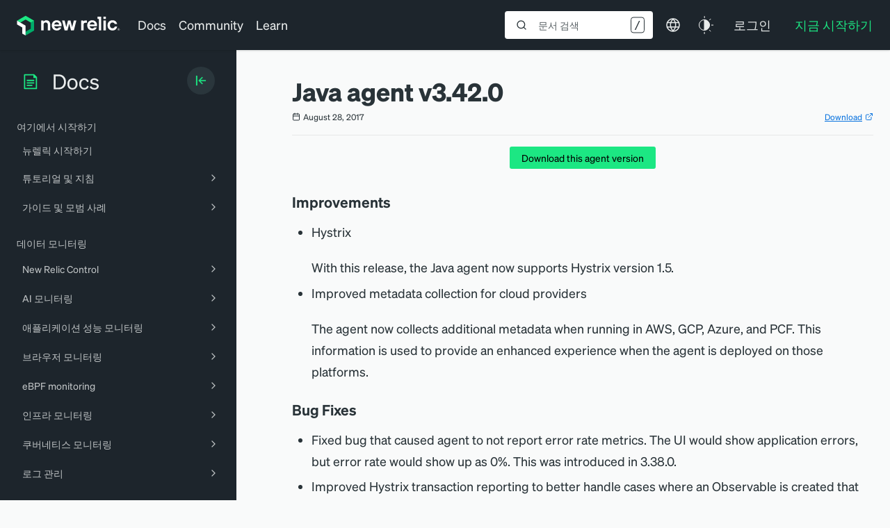

--- FILE ---
content_type: text/html; charset=utf-8
request_url: https://www.google.com/recaptcha/api2/anchor?ar=1&k=6LeGFt8UAAAAANfnpE8si2Z6NnAqYKnPAYgMpStu&co=aHR0cHM6Ly9kb2NzLm5ld3JlbGljLmNvbTo0NDM.&hl=en&v=N67nZn4AqZkNcbeMu4prBgzg&size=invisible&anchor-ms=20000&execute-ms=30000&cb=cgoe083pcabg
body_size: 48685
content:
<!DOCTYPE HTML><html dir="ltr" lang="en"><head><meta http-equiv="Content-Type" content="text/html; charset=UTF-8">
<meta http-equiv="X-UA-Compatible" content="IE=edge">
<title>reCAPTCHA</title>
<style type="text/css">
/* cyrillic-ext */
@font-face {
  font-family: 'Roboto';
  font-style: normal;
  font-weight: 400;
  font-stretch: 100%;
  src: url(//fonts.gstatic.com/s/roboto/v48/KFO7CnqEu92Fr1ME7kSn66aGLdTylUAMa3GUBHMdazTgWw.woff2) format('woff2');
  unicode-range: U+0460-052F, U+1C80-1C8A, U+20B4, U+2DE0-2DFF, U+A640-A69F, U+FE2E-FE2F;
}
/* cyrillic */
@font-face {
  font-family: 'Roboto';
  font-style: normal;
  font-weight: 400;
  font-stretch: 100%;
  src: url(//fonts.gstatic.com/s/roboto/v48/KFO7CnqEu92Fr1ME7kSn66aGLdTylUAMa3iUBHMdazTgWw.woff2) format('woff2');
  unicode-range: U+0301, U+0400-045F, U+0490-0491, U+04B0-04B1, U+2116;
}
/* greek-ext */
@font-face {
  font-family: 'Roboto';
  font-style: normal;
  font-weight: 400;
  font-stretch: 100%;
  src: url(//fonts.gstatic.com/s/roboto/v48/KFO7CnqEu92Fr1ME7kSn66aGLdTylUAMa3CUBHMdazTgWw.woff2) format('woff2');
  unicode-range: U+1F00-1FFF;
}
/* greek */
@font-face {
  font-family: 'Roboto';
  font-style: normal;
  font-weight: 400;
  font-stretch: 100%;
  src: url(//fonts.gstatic.com/s/roboto/v48/KFO7CnqEu92Fr1ME7kSn66aGLdTylUAMa3-UBHMdazTgWw.woff2) format('woff2');
  unicode-range: U+0370-0377, U+037A-037F, U+0384-038A, U+038C, U+038E-03A1, U+03A3-03FF;
}
/* math */
@font-face {
  font-family: 'Roboto';
  font-style: normal;
  font-weight: 400;
  font-stretch: 100%;
  src: url(//fonts.gstatic.com/s/roboto/v48/KFO7CnqEu92Fr1ME7kSn66aGLdTylUAMawCUBHMdazTgWw.woff2) format('woff2');
  unicode-range: U+0302-0303, U+0305, U+0307-0308, U+0310, U+0312, U+0315, U+031A, U+0326-0327, U+032C, U+032F-0330, U+0332-0333, U+0338, U+033A, U+0346, U+034D, U+0391-03A1, U+03A3-03A9, U+03B1-03C9, U+03D1, U+03D5-03D6, U+03F0-03F1, U+03F4-03F5, U+2016-2017, U+2034-2038, U+203C, U+2040, U+2043, U+2047, U+2050, U+2057, U+205F, U+2070-2071, U+2074-208E, U+2090-209C, U+20D0-20DC, U+20E1, U+20E5-20EF, U+2100-2112, U+2114-2115, U+2117-2121, U+2123-214F, U+2190, U+2192, U+2194-21AE, U+21B0-21E5, U+21F1-21F2, U+21F4-2211, U+2213-2214, U+2216-22FF, U+2308-230B, U+2310, U+2319, U+231C-2321, U+2336-237A, U+237C, U+2395, U+239B-23B7, U+23D0, U+23DC-23E1, U+2474-2475, U+25AF, U+25B3, U+25B7, U+25BD, U+25C1, U+25CA, U+25CC, U+25FB, U+266D-266F, U+27C0-27FF, U+2900-2AFF, U+2B0E-2B11, U+2B30-2B4C, U+2BFE, U+3030, U+FF5B, U+FF5D, U+1D400-1D7FF, U+1EE00-1EEFF;
}
/* symbols */
@font-face {
  font-family: 'Roboto';
  font-style: normal;
  font-weight: 400;
  font-stretch: 100%;
  src: url(//fonts.gstatic.com/s/roboto/v48/KFO7CnqEu92Fr1ME7kSn66aGLdTylUAMaxKUBHMdazTgWw.woff2) format('woff2');
  unicode-range: U+0001-000C, U+000E-001F, U+007F-009F, U+20DD-20E0, U+20E2-20E4, U+2150-218F, U+2190, U+2192, U+2194-2199, U+21AF, U+21E6-21F0, U+21F3, U+2218-2219, U+2299, U+22C4-22C6, U+2300-243F, U+2440-244A, U+2460-24FF, U+25A0-27BF, U+2800-28FF, U+2921-2922, U+2981, U+29BF, U+29EB, U+2B00-2BFF, U+4DC0-4DFF, U+FFF9-FFFB, U+10140-1018E, U+10190-1019C, U+101A0, U+101D0-101FD, U+102E0-102FB, U+10E60-10E7E, U+1D2C0-1D2D3, U+1D2E0-1D37F, U+1F000-1F0FF, U+1F100-1F1AD, U+1F1E6-1F1FF, U+1F30D-1F30F, U+1F315, U+1F31C, U+1F31E, U+1F320-1F32C, U+1F336, U+1F378, U+1F37D, U+1F382, U+1F393-1F39F, U+1F3A7-1F3A8, U+1F3AC-1F3AF, U+1F3C2, U+1F3C4-1F3C6, U+1F3CA-1F3CE, U+1F3D4-1F3E0, U+1F3ED, U+1F3F1-1F3F3, U+1F3F5-1F3F7, U+1F408, U+1F415, U+1F41F, U+1F426, U+1F43F, U+1F441-1F442, U+1F444, U+1F446-1F449, U+1F44C-1F44E, U+1F453, U+1F46A, U+1F47D, U+1F4A3, U+1F4B0, U+1F4B3, U+1F4B9, U+1F4BB, U+1F4BF, U+1F4C8-1F4CB, U+1F4D6, U+1F4DA, U+1F4DF, U+1F4E3-1F4E6, U+1F4EA-1F4ED, U+1F4F7, U+1F4F9-1F4FB, U+1F4FD-1F4FE, U+1F503, U+1F507-1F50B, U+1F50D, U+1F512-1F513, U+1F53E-1F54A, U+1F54F-1F5FA, U+1F610, U+1F650-1F67F, U+1F687, U+1F68D, U+1F691, U+1F694, U+1F698, U+1F6AD, U+1F6B2, U+1F6B9-1F6BA, U+1F6BC, U+1F6C6-1F6CF, U+1F6D3-1F6D7, U+1F6E0-1F6EA, U+1F6F0-1F6F3, U+1F6F7-1F6FC, U+1F700-1F7FF, U+1F800-1F80B, U+1F810-1F847, U+1F850-1F859, U+1F860-1F887, U+1F890-1F8AD, U+1F8B0-1F8BB, U+1F8C0-1F8C1, U+1F900-1F90B, U+1F93B, U+1F946, U+1F984, U+1F996, U+1F9E9, U+1FA00-1FA6F, U+1FA70-1FA7C, U+1FA80-1FA89, U+1FA8F-1FAC6, U+1FACE-1FADC, U+1FADF-1FAE9, U+1FAF0-1FAF8, U+1FB00-1FBFF;
}
/* vietnamese */
@font-face {
  font-family: 'Roboto';
  font-style: normal;
  font-weight: 400;
  font-stretch: 100%;
  src: url(//fonts.gstatic.com/s/roboto/v48/KFO7CnqEu92Fr1ME7kSn66aGLdTylUAMa3OUBHMdazTgWw.woff2) format('woff2');
  unicode-range: U+0102-0103, U+0110-0111, U+0128-0129, U+0168-0169, U+01A0-01A1, U+01AF-01B0, U+0300-0301, U+0303-0304, U+0308-0309, U+0323, U+0329, U+1EA0-1EF9, U+20AB;
}
/* latin-ext */
@font-face {
  font-family: 'Roboto';
  font-style: normal;
  font-weight: 400;
  font-stretch: 100%;
  src: url(//fonts.gstatic.com/s/roboto/v48/KFO7CnqEu92Fr1ME7kSn66aGLdTylUAMa3KUBHMdazTgWw.woff2) format('woff2');
  unicode-range: U+0100-02BA, U+02BD-02C5, U+02C7-02CC, U+02CE-02D7, U+02DD-02FF, U+0304, U+0308, U+0329, U+1D00-1DBF, U+1E00-1E9F, U+1EF2-1EFF, U+2020, U+20A0-20AB, U+20AD-20C0, U+2113, U+2C60-2C7F, U+A720-A7FF;
}
/* latin */
@font-face {
  font-family: 'Roboto';
  font-style: normal;
  font-weight: 400;
  font-stretch: 100%;
  src: url(//fonts.gstatic.com/s/roboto/v48/KFO7CnqEu92Fr1ME7kSn66aGLdTylUAMa3yUBHMdazQ.woff2) format('woff2');
  unicode-range: U+0000-00FF, U+0131, U+0152-0153, U+02BB-02BC, U+02C6, U+02DA, U+02DC, U+0304, U+0308, U+0329, U+2000-206F, U+20AC, U+2122, U+2191, U+2193, U+2212, U+2215, U+FEFF, U+FFFD;
}
/* cyrillic-ext */
@font-face {
  font-family: 'Roboto';
  font-style: normal;
  font-weight: 500;
  font-stretch: 100%;
  src: url(//fonts.gstatic.com/s/roboto/v48/KFO7CnqEu92Fr1ME7kSn66aGLdTylUAMa3GUBHMdazTgWw.woff2) format('woff2');
  unicode-range: U+0460-052F, U+1C80-1C8A, U+20B4, U+2DE0-2DFF, U+A640-A69F, U+FE2E-FE2F;
}
/* cyrillic */
@font-face {
  font-family: 'Roboto';
  font-style: normal;
  font-weight: 500;
  font-stretch: 100%;
  src: url(//fonts.gstatic.com/s/roboto/v48/KFO7CnqEu92Fr1ME7kSn66aGLdTylUAMa3iUBHMdazTgWw.woff2) format('woff2');
  unicode-range: U+0301, U+0400-045F, U+0490-0491, U+04B0-04B1, U+2116;
}
/* greek-ext */
@font-face {
  font-family: 'Roboto';
  font-style: normal;
  font-weight: 500;
  font-stretch: 100%;
  src: url(//fonts.gstatic.com/s/roboto/v48/KFO7CnqEu92Fr1ME7kSn66aGLdTylUAMa3CUBHMdazTgWw.woff2) format('woff2');
  unicode-range: U+1F00-1FFF;
}
/* greek */
@font-face {
  font-family: 'Roboto';
  font-style: normal;
  font-weight: 500;
  font-stretch: 100%;
  src: url(//fonts.gstatic.com/s/roboto/v48/KFO7CnqEu92Fr1ME7kSn66aGLdTylUAMa3-UBHMdazTgWw.woff2) format('woff2');
  unicode-range: U+0370-0377, U+037A-037F, U+0384-038A, U+038C, U+038E-03A1, U+03A3-03FF;
}
/* math */
@font-face {
  font-family: 'Roboto';
  font-style: normal;
  font-weight: 500;
  font-stretch: 100%;
  src: url(//fonts.gstatic.com/s/roboto/v48/KFO7CnqEu92Fr1ME7kSn66aGLdTylUAMawCUBHMdazTgWw.woff2) format('woff2');
  unicode-range: U+0302-0303, U+0305, U+0307-0308, U+0310, U+0312, U+0315, U+031A, U+0326-0327, U+032C, U+032F-0330, U+0332-0333, U+0338, U+033A, U+0346, U+034D, U+0391-03A1, U+03A3-03A9, U+03B1-03C9, U+03D1, U+03D5-03D6, U+03F0-03F1, U+03F4-03F5, U+2016-2017, U+2034-2038, U+203C, U+2040, U+2043, U+2047, U+2050, U+2057, U+205F, U+2070-2071, U+2074-208E, U+2090-209C, U+20D0-20DC, U+20E1, U+20E5-20EF, U+2100-2112, U+2114-2115, U+2117-2121, U+2123-214F, U+2190, U+2192, U+2194-21AE, U+21B0-21E5, U+21F1-21F2, U+21F4-2211, U+2213-2214, U+2216-22FF, U+2308-230B, U+2310, U+2319, U+231C-2321, U+2336-237A, U+237C, U+2395, U+239B-23B7, U+23D0, U+23DC-23E1, U+2474-2475, U+25AF, U+25B3, U+25B7, U+25BD, U+25C1, U+25CA, U+25CC, U+25FB, U+266D-266F, U+27C0-27FF, U+2900-2AFF, U+2B0E-2B11, U+2B30-2B4C, U+2BFE, U+3030, U+FF5B, U+FF5D, U+1D400-1D7FF, U+1EE00-1EEFF;
}
/* symbols */
@font-face {
  font-family: 'Roboto';
  font-style: normal;
  font-weight: 500;
  font-stretch: 100%;
  src: url(//fonts.gstatic.com/s/roboto/v48/KFO7CnqEu92Fr1ME7kSn66aGLdTylUAMaxKUBHMdazTgWw.woff2) format('woff2');
  unicode-range: U+0001-000C, U+000E-001F, U+007F-009F, U+20DD-20E0, U+20E2-20E4, U+2150-218F, U+2190, U+2192, U+2194-2199, U+21AF, U+21E6-21F0, U+21F3, U+2218-2219, U+2299, U+22C4-22C6, U+2300-243F, U+2440-244A, U+2460-24FF, U+25A0-27BF, U+2800-28FF, U+2921-2922, U+2981, U+29BF, U+29EB, U+2B00-2BFF, U+4DC0-4DFF, U+FFF9-FFFB, U+10140-1018E, U+10190-1019C, U+101A0, U+101D0-101FD, U+102E0-102FB, U+10E60-10E7E, U+1D2C0-1D2D3, U+1D2E0-1D37F, U+1F000-1F0FF, U+1F100-1F1AD, U+1F1E6-1F1FF, U+1F30D-1F30F, U+1F315, U+1F31C, U+1F31E, U+1F320-1F32C, U+1F336, U+1F378, U+1F37D, U+1F382, U+1F393-1F39F, U+1F3A7-1F3A8, U+1F3AC-1F3AF, U+1F3C2, U+1F3C4-1F3C6, U+1F3CA-1F3CE, U+1F3D4-1F3E0, U+1F3ED, U+1F3F1-1F3F3, U+1F3F5-1F3F7, U+1F408, U+1F415, U+1F41F, U+1F426, U+1F43F, U+1F441-1F442, U+1F444, U+1F446-1F449, U+1F44C-1F44E, U+1F453, U+1F46A, U+1F47D, U+1F4A3, U+1F4B0, U+1F4B3, U+1F4B9, U+1F4BB, U+1F4BF, U+1F4C8-1F4CB, U+1F4D6, U+1F4DA, U+1F4DF, U+1F4E3-1F4E6, U+1F4EA-1F4ED, U+1F4F7, U+1F4F9-1F4FB, U+1F4FD-1F4FE, U+1F503, U+1F507-1F50B, U+1F50D, U+1F512-1F513, U+1F53E-1F54A, U+1F54F-1F5FA, U+1F610, U+1F650-1F67F, U+1F687, U+1F68D, U+1F691, U+1F694, U+1F698, U+1F6AD, U+1F6B2, U+1F6B9-1F6BA, U+1F6BC, U+1F6C6-1F6CF, U+1F6D3-1F6D7, U+1F6E0-1F6EA, U+1F6F0-1F6F3, U+1F6F7-1F6FC, U+1F700-1F7FF, U+1F800-1F80B, U+1F810-1F847, U+1F850-1F859, U+1F860-1F887, U+1F890-1F8AD, U+1F8B0-1F8BB, U+1F8C0-1F8C1, U+1F900-1F90B, U+1F93B, U+1F946, U+1F984, U+1F996, U+1F9E9, U+1FA00-1FA6F, U+1FA70-1FA7C, U+1FA80-1FA89, U+1FA8F-1FAC6, U+1FACE-1FADC, U+1FADF-1FAE9, U+1FAF0-1FAF8, U+1FB00-1FBFF;
}
/* vietnamese */
@font-face {
  font-family: 'Roboto';
  font-style: normal;
  font-weight: 500;
  font-stretch: 100%;
  src: url(//fonts.gstatic.com/s/roboto/v48/KFO7CnqEu92Fr1ME7kSn66aGLdTylUAMa3OUBHMdazTgWw.woff2) format('woff2');
  unicode-range: U+0102-0103, U+0110-0111, U+0128-0129, U+0168-0169, U+01A0-01A1, U+01AF-01B0, U+0300-0301, U+0303-0304, U+0308-0309, U+0323, U+0329, U+1EA0-1EF9, U+20AB;
}
/* latin-ext */
@font-face {
  font-family: 'Roboto';
  font-style: normal;
  font-weight: 500;
  font-stretch: 100%;
  src: url(//fonts.gstatic.com/s/roboto/v48/KFO7CnqEu92Fr1ME7kSn66aGLdTylUAMa3KUBHMdazTgWw.woff2) format('woff2');
  unicode-range: U+0100-02BA, U+02BD-02C5, U+02C7-02CC, U+02CE-02D7, U+02DD-02FF, U+0304, U+0308, U+0329, U+1D00-1DBF, U+1E00-1E9F, U+1EF2-1EFF, U+2020, U+20A0-20AB, U+20AD-20C0, U+2113, U+2C60-2C7F, U+A720-A7FF;
}
/* latin */
@font-face {
  font-family: 'Roboto';
  font-style: normal;
  font-weight: 500;
  font-stretch: 100%;
  src: url(//fonts.gstatic.com/s/roboto/v48/KFO7CnqEu92Fr1ME7kSn66aGLdTylUAMa3yUBHMdazQ.woff2) format('woff2');
  unicode-range: U+0000-00FF, U+0131, U+0152-0153, U+02BB-02BC, U+02C6, U+02DA, U+02DC, U+0304, U+0308, U+0329, U+2000-206F, U+20AC, U+2122, U+2191, U+2193, U+2212, U+2215, U+FEFF, U+FFFD;
}
/* cyrillic-ext */
@font-face {
  font-family: 'Roboto';
  font-style: normal;
  font-weight: 900;
  font-stretch: 100%;
  src: url(//fonts.gstatic.com/s/roboto/v48/KFO7CnqEu92Fr1ME7kSn66aGLdTylUAMa3GUBHMdazTgWw.woff2) format('woff2');
  unicode-range: U+0460-052F, U+1C80-1C8A, U+20B4, U+2DE0-2DFF, U+A640-A69F, U+FE2E-FE2F;
}
/* cyrillic */
@font-face {
  font-family: 'Roboto';
  font-style: normal;
  font-weight: 900;
  font-stretch: 100%;
  src: url(//fonts.gstatic.com/s/roboto/v48/KFO7CnqEu92Fr1ME7kSn66aGLdTylUAMa3iUBHMdazTgWw.woff2) format('woff2');
  unicode-range: U+0301, U+0400-045F, U+0490-0491, U+04B0-04B1, U+2116;
}
/* greek-ext */
@font-face {
  font-family: 'Roboto';
  font-style: normal;
  font-weight: 900;
  font-stretch: 100%;
  src: url(//fonts.gstatic.com/s/roboto/v48/KFO7CnqEu92Fr1ME7kSn66aGLdTylUAMa3CUBHMdazTgWw.woff2) format('woff2');
  unicode-range: U+1F00-1FFF;
}
/* greek */
@font-face {
  font-family: 'Roboto';
  font-style: normal;
  font-weight: 900;
  font-stretch: 100%;
  src: url(//fonts.gstatic.com/s/roboto/v48/KFO7CnqEu92Fr1ME7kSn66aGLdTylUAMa3-UBHMdazTgWw.woff2) format('woff2');
  unicode-range: U+0370-0377, U+037A-037F, U+0384-038A, U+038C, U+038E-03A1, U+03A3-03FF;
}
/* math */
@font-face {
  font-family: 'Roboto';
  font-style: normal;
  font-weight: 900;
  font-stretch: 100%;
  src: url(//fonts.gstatic.com/s/roboto/v48/KFO7CnqEu92Fr1ME7kSn66aGLdTylUAMawCUBHMdazTgWw.woff2) format('woff2');
  unicode-range: U+0302-0303, U+0305, U+0307-0308, U+0310, U+0312, U+0315, U+031A, U+0326-0327, U+032C, U+032F-0330, U+0332-0333, U+0338, U+033A, U+0346, U+034D, U+0391-03A1, U+03A3-03A9, U+03B1-03C9, U+03D1, U+03D5-03D6, U+03F0-03F1, U+03F4-03F5, U+2016-2017, U+2034-2038, U+203C, U+2040, U+2043, U+2047, U+2050, U+2057, U+205F, U+2070-2071, U+2074-208E, U+2090-209C, U+20D0-20DC, U+20E1, U+20E5-20EF, U+2100-2112, U+2114-2115, U+2117-2121, U+2123-214F, U+2190, U+2192, U+2194-21AE, U+21B0-21E5, U+21F1-21F2, U+21F4-2211, U+2213-2214, U+2216-22FF, U+2308-230B, U+2310, U+2319, U+231C-2321, U+2336-237A, U+237C, U+2395, U+239B-23B7, U+23D0, U+23DC-23E1, U+2474-2475, U+25AF, U+25B3, U+25B7, U+25BD, U+25C1, U+25CA, U+25CC, U+25FB, U+266D-266F, U+27C0-27FF, U+2900-2AFF, U+2B0E-2B11, U+2B30-2B4C, U+2BFE, U+3030, U+FF5B, U+FF5D, U+1D400-1D7FF, U+1EE00-1EEFF;
}
/* symbols */
@font-face {
  font-family: 'Roboto';
  font-style: normal;
  font-weight: 900;
  font-stretch: 100%;
  src: url(//fonts.gstatic.com/s/roboto/v48/KFO7CnqEu92Fr1ME7kSn66aGLdTylUAMaxKUBHMdazTgWw.woff2) format('woff2');
  unicode-range: U+0001-000C, U+000E-001F, U+007F-009F, U+20DD-20E0, U+20E2-20E4, U+2150-218F, U+2190, U+2192, U+2194-2199, U+21AF, U+21E6-21F0, U+21F3, U+2218-2219, U+2299, U+22C4-22C6, U+2300-243F, U+2440-244A, U+2460-24FF, U+25A0-27BF, U+2800-28FF, U+2921-2922, U+2981, U+29BF, U+29EB, U+2B00-2BFF, U+4DC0-4DFF, U+FFF9-FFFB, U+10140-1018E, U+10190-1019C, U+101A0, U+101D0-101FD, U+102E0-102FB, U+10E60-10E7E, U+1D2C0-1D2D3, U+1D2E0-1D37F, U+1F000-1F0FF, U+1F100-1F1AD, U+1F1E6-1F1FF, U+1F30D-1F30F, U+1F315, U+1F31C, U+1F31E, U+1F320-1F32C, U+1F336, U+1F378, U+1F37D, U+1F382, U+1F393-1F39F, U+1F3A7-1F3A8, U+1F3AC-1F3AF, U+1F3C2, U+1F3C4-1F3C6, U+1F3CA-1F3CE, U+1F3D4-1F3E0, U+1F3ED, U+1F3F1-1F3F3, U+1F3F5-1F3F7, U+1F408, U+1F415, U+1F41F, U+1F426, U+1F43F, U+1F441-1F442, U+1F444, U+1F446-1F449, U+1F44C-1F44E, U+1F453, U+1F46A, U+1F47D, U+1F4A3, U+1F4B0, U+1F4B3, U+1F4B9, U+1F4BB, U+1F4BF, U+1F4C8-1F4CB, U+1F4D6, U+1F4DA, U+1F4DF, U+1F4E3-1F4E6, U+1F4EA-1F4ED, U+1F4F7, U+1F4F9-1F4FB, U+1F4FD-1F4FE, U+1F503, U+1F507-1F50B, U+1F50D, U+1F512-1F513, U+1F53E-1F54A, U+1F54F-1F5FA, U+1F610, U+1F650-1F67F, U+1F687, U+1F68D, U+1F691, U+1F694, U+1F698, U+1F6AD, U+1F6B2, U+1F6B9-1F6BA, U+1F6BC, U+1F6C6-1F6CF, U+1F6D3-1F6D7, U+1F6E0-1F6EA, U+1F6F0-1F6F3, U+1F6F7-1F6FC, U+1F700-1F7FF, U+1F800-1F80B, U+1F810-1F847, U+1F850-1F859, U+1F860-1F887, U+1F890-1F8AD, U+1F8B0-1F8BB, U+1F8C0-1F8C1, U+1F900-1F90B, U+1F93B, U+1F946, U+1F984, U+1F996, U+1F9E9, U+1FA00-1FA6F, U+1FA70-1FA7C, U+1FA80-1FA89, U+1FA8F-1FAC6, U+1FACE-1FADC, U+1FADF-1FAE9, U+1FAF0-1FAF8, U+1FB00-1FBFF;
}
/* vietnamese */
@font-face {
  font-family: 'Roboto';
  font-style: normal;
  font-weight: 900;
  font-stretch: 100%;
  src: url(//fonts.gstatic.com/s/roboto/v48/KFO7CnqEu92Fr1ME7kSn66aGLdTylUAMa3OUBHMdazTgWw.woff2) format('woff2');
  unicode-range: U+0102-0103, U+0110-0111, U+0128-0129, U+0168-0169, U+01A0-01A1, U+01AF-01B0, U+0300-0301, U+0303-0304, U+0308-0309, U+0323, U+0329, U+1EA0-1EF9, U+20AB;
}
/* latin-ext */
@font-face {
  font-family: 'Roboto';
  font-style: normal;
  font-weight: 900;
  font-stretch: 100%;
  src: url(//fonts.gstatic.com/s/roboto/v48/KFO7CnqEu92Fr1ME7kSn66aGLdTylUAMa3KUBHMdazTgWw.woff2) format('woff2');
  unicode-range: U+0100-02BA, U+02BD-02C5, U+02C7-02CC, U+02CE-02D7, U+02DD-02FF, U+0304, U+0308, U+0329, U+1D00-1DBF, U+1E00-1E9F, U+1EF2-1EFF, U+2020, U+20A0-20AB, U+20AD-20C0, U+2113, U+2C60-2C7F, U+A720-A7FF;
}
/* latin */
@font-face {
  font-family: 'Roboto';
  font-style: normal;
  font-weight: 900;
  font-stretch: 100%;
  src: url(//fonts.gstatic.com/s/roboto/v48/KFO7CnqEu92Fr1ME7kSn66aGLdTylUAMa3yUBHMdazQ.woff2) format('woff2');
  unicode-range: U+0000-00FF, U+0131, U+0152-0153, U+02BB-02BC, U+02C6, U+02DA, U+02DC, U+0304, U+0308, U+0329, U+2000-206F, U+20AC, U+2122, U+2191, U+2193, U+2212, U+2215, U+FEFF, U+FFFD;
}

</style>
<link rel="stylesheet" type="text/css" href="https://www.gstatic.com/recaptcha/releases/N67nZn4AqZkNcbeMu4prBgzg/styles__ltr.css">
<script nonce="4tiLcQVSCZj0kkg5oeKmLg" type="text/javascript">window['__recaptcha_api'] = 'https://www.google.com/recaptcha/api2/';</script>
<script type="text/javascript" src="https://www.gstatic.com/recaptcha/releases/N67nZn4AqZkNcbeMu4prBgzg/recaptcha__en.js" nonce="4tiLcQVSCZj0kkg5oeKmLg">
      
    </script></head>
<body><div id="rc-anchor-alert" class="rc-anchor-alert"></div>
<input type="hidden" id="recaptcha-token" value="[base64]">
<script type="text/javascript" nonce="4tiLcQVSCZj0kkg5oeKmLg">
      recaptcha.anchor.Main.init("[\x22ainput\x22,[\x22bgdata\x22,\x22\x22,\[base64]/[base64]/[base64]/[base64]/[base64]/[base64]/KGcoTywyNTMsTy5PKSxVRyhPLEMpKTpnKE8sMjUzLEMpLE8pKSxsKSksTykpfSxieT1mdW5jdGlvbihDLE8sdSxsKXtmb3IobD0odT1SKEMpLDApO08+MDtPLS0pbD1sPDw4fFooQyk7ZyhDLHUsbCl9LFVHPWZ1bmN0aW9uKEMsTyl7Qy5pLmxlbmd0aD4xMDQ/[base64]/[base64]/[base64]/[base64]/[base64]/[base64]/[base64]\\u003d\x22,\[base64]\x22,\x22HibDgkjDlnLDqkxbwptHw7kmZ8KUw6wewrpBIidYw7XCphPDgkU/[base64]/DuVPCm8KhwqHDkmY8KCjDscOQwpA9w4XCp8O9w6jDq0HCogs9K208D8O+wqRraMOnw6fClsKIQcKLDcKowpUZwp/DgX3CkcK3eH0VGAbDi8K9F8OIwqbDl8KSZD/CtwXDsU98w7LChsO4w5wXwrPCs1TDq3LDvTVZR0McE8KedMOPVsOnw7QewrEJEhrDrGcSw5dvB1PDsMO9wpRJRsK3woc9Y1tGwqJ/w4Y6fMOWfRjDpn8sfMO1FBAZYMKawqgcw6rDqMOCWwzDsRzDkR/Cr8O5MwrCvsOuw6vDnEXCnsOjwrnDiwtYw6bClsOmMSNYwqI8w607HR/DmnZLMcO/woJ8wp/DnS91woNQecORQMKJwpLCkcKRwrXCqWsswpV7wrvCgMOOwrbDrW7DlsOcCMKlwoTCsTJCBk0iHgPCmcK1wolaw4BEwqEdCMKdLMKNwojDuAXCqDwRw7xkL3/DqcK1wpFceGJ3PcKFwrIGZ8OXaHV9w7AQwoNhCwbCvsORw4/CvMOeKQxhw77DkcKOwqHDsRLDnGfDm2/[base64]/KsKTw4hnFMOzXRpMAHdIwrpkwrRaJMOrCUjDqww2OsO7wr/DscKdw7wvIhTDh8O/d1xTJ8KswoDCrsKnw4nDusOYwoXDsMO1w6XClXZ9ccK5wqslZSw7w6LDkA7DgcOjw4nDssOoYsOUwqzCicKtwp/CnQxewp0nQMOBwrd2wpx5w4bDvMOBLlXCgWnCnTRYwqQjD8OBwqnDiMKgc8OBw6nCjsKQw451DiXDhMK8wovCuMOxYUXDqGVjwpbDrhIIw4vChlLCkkdXXmBjUMOpBEdqUGbDvW7CjMOSwrDChcO/G1HCm2zCrg0ybCrCksOcw41Lw49Rwpd3wrB6XQjClHbDm8OkR8OdKsKZdTAAwrPCvnk3w7nCtHrCh8OTUcOoRhfCkMORwrjDlcOVw78nw7TCocOzwpfCt3RMwphSbl/DpcKvw6bCicKDey0OETAcwpAMSMKhwotuBcOVwpjDgcOywozDtsKtwot0w4rCosOgw5xEwp1lwqTCkSQdUcKOTXY0woDDpsOiw6lyw6xgw5DCuBMPRcKMOMO/Cmg8E0FfDEgVDSHClB/DkCTCh8OSwrwHwqfDusOHW0REew9MwpQiIsO+wofDhsK+wrdBS8K8w4B/[base64]/[base64]/[base64]/w77DtsKcwpXDlVocPcO5w5PDmsO1w69/ISY9M8OKwofDokdow5BTwqPDhmlUw77DlW7CgMO4w5zDs8Omw4HCkcK5ccKQEMK5fsKfwqVxw45Gw5RYw4vDisO1w6kmU8K4Y0LCmRzCvjDDmMK/wrXCilnCsMKLdR1NVgzClQrDpsOzLsKTR1DCm8KwKWMDZMO8TV7CksKxOMOzw7thSkYlw5fDhMKDwp/DmC8eworDjMKVHcKCCcOPdgLDlUFDdyLDrUvCoCnDiwUswpxTJsO1w6dSJ8OeTcKdIMOGwpZhChXDicK2w6BYHsOfwqp/wr/[base64]/CnsKowq7Cpi3CmsOuwr40wonDhlvDkUFBLUt4GyXCrMKiwoIBJ8OOwodIwqY1wqktSsKTw4jCt8OCaB1VLcO3wpVHw7LCvQ1qC8OBYkzCtMO/[base64]/[base64]/e8K7LxnDmMK5wq8zw43DtcOFL8OnGcOfV8KPBsK5w7HCoMO9wqTCnnDCq8OvY8Oaw6UvJ2zDsCrCpcKhw4/DvMKgwoHCg27Ck8KtwqoDQsKVWcK5a1kqw7VSw7oaPHgvVcOwXjrDsQLCgcO5birCtjPDmDs3TsOrw7DDmsKEw71Bwr1Mw6R4ZMKzScODSMO5wqoPe8Kbw4YbGi/CoMKXZsK/woDChMOtEsKOGyPCs21Jw6RzWxHCujB5BsK8wqXDvUnDlD9ha8OcBUTCjnrDg8OJSsOewrfCnHEdG8KtFsKKwrgSwrvDuHDDuzknw6zDt8KqeMOiWMONwo9jw5xoJMOcPwYPw5UfLDzDhsKSw50HBMO/wrLCg0NeDsOAwqnDosOjw5jDnHQycMKUWMKew7QUB2Itw5oDwoLDgsKRwrI4BH7Cmy3DgsObw5VLw60BwoXCjnwLHMOVfUhmw7vDlQzDpcO2w6NTwr7DvMOXIk1xaMObwo/DmsKTPsKfw5V5w58kw7dhasOgw6/DncKMw4LDh8OXw7oLAMOJbGDCpnc3wrQgw74XA8KAMHtiIjDDr8K1TQUIFUNNwoY7wq7Cnj/CklRowo0UE8OZGcOzwqdXEMOHLkdEwo3DnMO3K8Ogwr3DiD5DQsKuwrHCocO0RnXCpcOOUMKDw5bDmsKeNsOBUsO3wqzDqlkDw6c1wrHDrkFGDsKeSzF1w7PCtA3CtMOJfcOdesOvw5fCrsOeS8K2wr7Ds8OTwoEcfHNWwoXCmMKOwrdMP8O6KsKxw4hkZMOrwrl/w4zCgsOGeMO9w7fDhsK9KWLDoiDDoMKow4TCvsKtZ3d6NMOadsK8wrM4wqQAE18YKzN4wqLCtQjCoMK/bFLDgV3CkBAQDmjCpyg9KsOBR8O5IT7CrArDnMO7woBBwq1QHxLCocKjw6pMKVLCnSTDsFp4EsOxw7bDhzpqw6XCi8OgH1wrw6fCicO4D33DuXUWw5kaXcK0XsKlw5TDlkPDucKAwp7ChcKGw6FQcMOJw43Cvh88wprCkMOZfnTChBITQxLCtE/Dn8O6w5lSNybDsGbDhcO5wrkYw53DlHDDgH8mwr/[base64]/cnLDnMKPwq/ClGkHWsONNMO8w4PDiMOZDsOMw5YgfcOUwrcLw54Wwq/DvsO6AsK7wqjCnMKUBsOHwozDosO2w6DCqX7CsRE5w4ARDcOcwqjCsMKefMK4w6bDpcOnBwM/w6/DusOiCcKqTcObwpklcsOPQMK+w5Zec8K2Rh4HwofClsOrGjV+L8KewpHDnTRaCgHCmMObRMOXTitRa1LDoMO0IjV5PVshL8KVZnHDusO/TMKnOsOywq7CpsO/[base64]/DmMOFwprCo3BPKn9efhzDiMOESAg1wr5Qa8OYw5h/XsOjL8K6w47CpznDscOCwrjCjgJ1w53CulrCu8KTX8KDw7jCpBVHw4VDOsOswo9PD2HCv1dgNsOqw4jDk8OWw6LDtRowwqlgFQHDqFLCv2LDnMOcezgyw7/DssOLw6/DucK4w4/[base64]/CrHvDlBxjwrM6w5zCrTshbgAEwq/CoMKuDMKsICHCgXLDusKowobDvnsYQcK6ZS/DlAzCn8KuwoRKamzCqsKFMEcjKwvChMOGwqREwpHDg8Ojw4jDrsOTw7zCp3DCk1dvXFtHw6vDuMOnKQrCnMOPw5Rkw4TDjMO/w5fDkcOqwq3DucK0wq3Cg8KNS8OwfcK6w4/Cmlt8wq3CkwEoJcOjMiNlCMOiw68Pwo1SwpXCocOsN0clwqkWWcKKwqp6w4TDsmLCrSbDtiQ6wqHDm1p3w4oNLm/CoA7DmcObAMKYWRIcJMKhYcOqblTDtALDusKrcBLCrsKYwqbCkn4rZMK/NsOPwrUGJMOcw5PCgU45w6rCtsKdDR/Dj0/Cv8Krw6bCjQbDlHt/T8KIZ33DvWbCn8O8w6MoW8K6Rh0+Z8Klw6bCmS7CpMKbBsObw5nDsMKmwpgrcm/CrwbDnX8FwqR5wpHDk8Okw4HDqsKrw5rDgCNrWMKSQhchZmbCulgcwp/CoGXCl2/CmcK6woQ0w5gIHsKzVsOjcsKCw5lpWBDDusKmw6VEXcK6dzjCusOyworDkMOmfzzCkxYnZMKFw4nCmGHCoV7DlX/CjcOeLcK/wo0lPcOecVcSAcOJw6zDrsOcwph1TXDDm8Ouw6jCu0vDpybDpVEUJcO8YMO4wpLCiMOjw4XDlBzDt8KTGMO+BkfCq8KawrAKR3LDlCbCrMKxeBZQw6Z/w6Fxw6dfw7TDv8OaQ8OswqnDnsOLTA83wqR5w6c1VsKJHGF4woBNwqbCncOIWCQDLcKJwpHDsMOFwrPCkDt6HsKfFcOcbysADm7Co1YHw4DDncOxwr7CssKfw6bDlcK4wpUqwozDsDoRwq1mOQFTXcKHwpTCh3/CuAPDsnJhw5bCn8OZMkbCoxdcdFnDqxXCiEocwq00w5jDn8Kpw5jDsU/[base64]/DsMKLw7XDnMKaw4nCkC/DmEnDrEl4JwjDpS3DniDCscO6CcKIWE4HBWDCmMOKEVvDr8OGw5HDv8OhDxYvwqTDhyDCsMKsw5ZFw6ApLsK/DMKjKsKWHinDgG3CuMOzHGJ9w7RrwoduwoLCoH87YkcdNsOZw4l7RAHCgsODWsKZP8K/w6tbw6HDmC/CnVvCpRTDmcKRZ8KnWkRpIG9PQcKuS8O4W8O/ZHIlw4/DtWrDjcO5BcOWwq/CkMOFwo9PSMKPwqjCuyzCisKOwrjCsAxWwppew6/Ck8K8w7DCjVDDlh49wobCpMKBw4cZw4HDnzE2wpDDkXVhFsOzLcOlw6sww7Rmw7zCmcO4ODtww5xQw5/Co03CmnvDiEnDkUAKw4ZwTsKHWSXDrEIZZ15aQ8KiwrDCszxFw4vDqMOOw6jDqnYECEcTw4rDlGrDpwc/GgxtesK5wr9Hb8OIwrXChzUAHsKTwoXCg8KhMMOJA8Oxw5t0dcOgKy4YcMOkw4DCgcKuwo9rw5wRR1LClijDvMOTwrbDrMO5cxVQV18sCmDDqE/[base64]/ChMO0NMOMaCbCjjFPesKkwrpRw4RFwqnCv8Ovw4rCoMKfCMObZzLDgMOKwo/ClUJnwrQGS8Knw6cNBMO6P3DDkVTCpRgYDMK+Um/DmcKowrnCiyXCogbCocKLGF9pwq/DgzrClXvDtyZqCMKaZMOrKFjDtcKkw7PDpcK+d1HDgm1vCsKWE8O1w5cmw5HDjMO3GsKGw4HDjwPCvz3ClEtLesKgSSEOw7nCm0ZiEMO5w7zCrVzDtT8Kw6kpw74xURLCs17DphLDuBHCkQHDlmDCssKtwpc1w4UDw57CnGEZwrhRw7/DqVrCm8K+wonDq8OoQ8Oowq9NAh9WwpbCrsOEw5MZw7HCs8KfMwHDjDfDr2TCqMO4b8ODw65Nw5R2wqJvw6kzw4IZw5bDmsKwVcOQwo7DmsKmZ8OkSMOhH8KFBcK9w6zCl3YYw4ITwp8swqPDsmfDq2HCvlfDpEPDml3Cjx4IIHIpwr/DvgnDmsOwUhIMPV7Dn8KATX7DoBXDhU3CsMOKwpLCqcKaECHDoikIwpUww7lJwqRAwqNKY8KQSGVoAV/Dv8KfwrRyw4QnVMO5wpRtwqXDnGnCo8OwccKBw4zDh8OpEMKkwovCpMKDdcO+U8Klw6DDtcOqwoQ0w7kRwobDuWlmwqPCgxPDqMKxwoALw4fDgsKQDmrCosODSi/Dh3vDuMKRMCjDk8OPw7vDlwcuw6l7wqJeKsKqU0xdaHY/[base64]/woTCkz7CunoIWcKaw7Ynw5JoMgwbwo/DgsK2T8KaVsK9wqBWwqrCo0/Dq8K7YhDDkhnCpsOcw4RtIRTCjVROwo4ew6UvGGnDgMOIw4JKAnbCtsKhbzTDumcKwpjCrh3Cq2jDhgkhwobDlxPDoj1fDmJ2w77CgT7DnMK5QQpkRsKTGH7CicOsw7bDjhzDnMKpQ0V6w4Bow4B+fSjCqi/DsMOXw4Qlw7XDjjvDnB9lwpfCgwIHMko4wqINwo7DssKvw4ssw5lOS8KCdXM2JRB4QkHCssKjw5QcwpM3w5rCg8OwKsKiVcKTUF/ChUfDkMOJWQYXL2p8w6p0IDvCicKXU8Kuwp7DvFXClcK1wqjDjMKDwrHCryDCmMKIClPDgcKgw7nDhcKWw4/DjcOKEDLCmS/[base64]/Cr8O5wqFXRsKfOMKzfcKFO8Kawqtbwq7DoAEYw7pew7TDmUhGwonCmF83wpfDhEJGKcOxwrhLw7HDjwjCm3oRwoLCpcOKw5zCuMKEw5V0G2l4fk/CgipLSsO/RFjDoMK/[base64]/CpW11wpIrf1HCrWZbw57ChcKKw6hDAlTCmnrDiMKEFcKtwp7Dp2A+HsK/wrPDs8O1KmQjwojCqcOQQ8O7wofDmSLDvVgAUsK6wpXClsOycsK6wqFSw708UnfCtMKIPh5uCkXCjVbDusKRw4/[base64]/[base64]/ChQjDs8KCI8K7LWvDpsK4w7/DpHvDhwUFw4HClAUWRklMwpFVEcOzRsK6w6nCnTzCrmvCs8Kwd8K8EFtpTgMDw4DDoMKVw47ClU1bGhXDlRp7C8OHdywkVDHDsmjDlQs3wq46wqovW8K9wqVww4gDwqp5ZcOHVDEoGAvCt3/CoiluWiE9WyXDpcKow7Q2w4/DiMO+w6hwwrDCv8KqMhwlwo/CtBLCjm1paMKIVMKiwrLCv8Kkwr3CmMOGVW/DpsO8TWnDuCdHSWZiwotLwpc2w4vCvMK9wo3CncKLwowNYmPDsW8lw4TChMKYWxZGw4d7w719w5/ChMK1wrfDgMK0fml5w60cw7haY1fDusKqwrMXw7t/wqFYNgfDgMKRcyI+BmzCrsOGKsK7wqjDksKLLcKaw4gjEMKYwo4qwqfCocKKXk97woMUwoJLw7slwrjDncKwYMOlwpZCdFPCo30awpMMXR8swosBw4PDt8OfwpTDh8Kzw5gpwrsAC3HDn8KcwqzDh2LCgcOmZ8KNw6vCgMO4fMK/[base64]/Cmn7CscOfVRfDpsOPPsKBw7w9dcKFCCjCm8KiHBo/[base64]/Dq08vwo3DkMOAw4DDum5Iw7TCicOdXcKeUjFcbR/Do1IkWMKDwoXDl3U0B2Z/ag3Cj0HDtR8SwqIPMVnDoSPDpGlDIcOjw6XCl2zDm8OAH3NBw6V8XUpsw53DuMOZw4oYwpsAw51BwpHDvQkzQF7CkEM6bsKOAcK2wr7DpGPCoDXCpy8cXsKwwrhBCSbCpMOjwrvCmiTCscO8w4/DsWl1GyvCgyfCgcKywr1EwpLCtn0xwprDnGcfwp7Di2Y4H8KaZcKdfcKQwp5wwqrDm8OdFGvDgibDvCzCjWDDsUDDvETDoBDCrMKHNcKgH8KQNcKuWnTClV4XwrzClDMIHUMHJifDjWDDtSbCrsKOQnFiwqZ0wrtTw4HDh8OEelwew5fCpcK4wrrDicKVwq/DsMO6fkbCuDE7IMKswrjDpG8wwrZ4S2XCtydow5jCp8KCZ1PCg8KJacOSw7DDgRAuH8OtwpPCgGNrGcOUw4gEw6kKw4XCggjDtRM1EcKPw4MFwrMaw6gYPcO2Xx7CgcKVw78RRMKjScK2MQHDl8KbKVsOw6Inw7PClsKAVmjCscOqQ8O3TMO6YMKzdsKAMcOPwr/CvCd+w4hXV8O1FsK/w4V5w7FDfMK5ZsKqfMO9DMKKw70rDVfCrR/Dn8OgwrvDpsOJRMK7wr/DgcORw6ZlC8KUNcOHw497wrg1w6ZawrBYwqPDs8Ouw5PDuUJjYcKTYcK4w59iwrHCoMKyw7gbRi99w7jDplhfKCjCpTQvPsKIwrQ/wrzCvw91wqTDkQ7Dl8OWwqTDhMOJw5LCm8KuwoRMcsO8CgnCk8OhG8KcQMKEwoInw4/Do3Akw7bDjH1ywoXDoC15OizDnFLDqcKhwqbDsMOpw7lDEmtyw6HCp8KFSMK+w7RiwoHCm8ODw7rDucKtEcO0w4bCrV8Fw70IRysdw44qH8O+aSMXw58JwqfClkcww7zDg8KgLy8sewLDig3CtcO3w5TDlcKPw6BSJWYXwo7DsgfDmsKMf09jwp/CvcKPw7dCE3wKwr/DtAfChsONw44VZcOoZ8OfwpnDh0zDnsO5w5lAwrs3LMOgw6Y1EMKcw4vCqMOmwpbCnmvCgsOBwrlEwrdBwoJVdMOdw7xfwp/CrTRTLEHDuMOew7YETQEZwp/DgjHCmsK9w7crw7/DtxPDtQN+ZWjDhhPDnEcsLmrDiyLCtsK9wqfCgMKzw48hasOdacOKw6LDkyjCkXbCmDHDigXDqFvCsMOuw5tJw5B1w7Zabj7CqsOkwrLDusK4w4/CpHrDj8K3w49KNwYcwp92w5kOFAjCssOmwqosw6Uibx3Do8KhPMK1aHIPwpZ5Dx3CgMKvwo3Dj8OrZE/[base64]/wotfwq/CqGnCisKkwqRDNcOiZnROwoHCncKsLMKyZn9JVMOrwpZrU8K+XMKlw5ATbRIwfMK/PsK2woxhPMOmV8OPw5Jcw5zDkjrDvsOew47CqVbDssK+C33DvcKeOMKKMsOBw7jDuTJ8FsK/wrvDscKhHcK1woRVw5zClA0Uw4YAMMOmworClcKte8OcXUTCgGALRAFpTz/CghTClsOvOVccwrHChVFZwofDgsOMw5jCgcO1Pm7Cpw/DrQ/[base64]/[base64]/ZEXDl04XZsOLw6rDlsOaw7wZWsK6OMO8YsK2wrzCuwtOFMKBwpbDnETCgMOGXC1zwpPDhT5yLsOgI17Ct8KAw6U4w4hhwojDm1tnwrPDpsOPw5TCp2hwwr/Ck8ORLkppwqvCnsKKesK0wo5/fW9lw703wrnDiV9cwo/DgAMPYzDDlyLCmznDr8KvBcOuwrMreSrCpUbDsh3CpAPDplcaw7dPwoZpw7zCjQjDuBLCm8OaMF7ConTDi8K2DcOGGiVPMWDDvCo2woPCgMOnw4bCvsOHw6fDmGbCoTHDrnTDiirDh8KyccK0wq8CwoFKdnlwwobCmENBw45oKmdmw4F/OMOWMALCnA1GwrsIOcKnF8Kjw6c9w6HDisKrcMKvFsOABVg0w7TClsKcRFUYa8Kdwq8wwqrDoC/Dm2DDscKDw5Emehw+QnUtwo5hw50jwrdCw71JA1cNOzXCqgU8wqZawolrw7bCrMOXw7fDjyXCpMKkDzvDhzPCh8OJwoRlwpEjQjLDm8K8Gx0makJjUwPDhVphwrPDjsOeIcOmUcOnWSYpwpgHwp/DlsKPwpViKsKVwqcGWcOfw40ww5MTLB9mw4vCqMOOwqrCp8K8UMOaw5Q1wqfDnMOpwpFPwrsYwrTDjXELYTrClMKGQ8KLw4BDVMO9WMKpbB3Cn8OzKXU6w5jClMKpRcO+Fl/[base64]/[base64]/[base64]/DnRwyGcKWTwcVL8KMHMKSwo7DuMKeLWxcw7fDh8K1wrltw5LDgcKXZGfDuMK7TgbDv2Y+w7sYRMKqc2l/w6Aswr0dwqnDrx/CoxB8w4DDjsK2w4xqfMOFwo3DtMKzwpTDmkfCjwlZDhXCiMOATAYswqd5w4pYw5XDjVNAHsK1S38nS3bCisKowq7DmEVPwqEsAmAMGz1Hw7FkFD4Ww6tOwrIyVBxNwp/ChcK9w6nCpMKCw5ZtTcOhwo3CosK1CBrDjHnCjsOwIcOpW8KWw67Cj8K7BQpncAzCjEggT8OQa8KXekU0XHEjwplywrjCucKNYzsCJ8KkwrDDmsOmI8O+wpXDrMOUGGDDqm0nw5AgJw10w5ZVwqHDksKrF8OldwlxNsKpwpwiOFF1ZT/[base64]/Ckh7Dg8OJw68oBFY/w68UYEBqw6R/UsO9Am3DrcKLR1TCh8KzO8K0Zz7CnwDCr8Oew6fCjMKOFXp0w5ZZwpNAC2B2IcOqEcKMwqjCu8O6CmXDiMKTwqk7wo8rw6oBwpPCkcKjXcOPw4jDo1/DmS3CucKgIcKsE2oWwqrDm8KDwovClz9mw6LCgMKVw5k0CcOBOcOtLsO9ABROZcOuw6nCqn0ATsOPBHUZUgLComrDqcKPOXVgw6vCuCNKwq9oJ3DDvwlCwqzDiRDCmVc4QmBCw6HCt0cnccO0wrITwrXDpiAew5XCixRTM8OmdcKqM8OjIsOcb3/DjC54w5fCmB/DkRdsY8K/w40Jwo/[base64]/Dg0zCmsOsw6g7wqN4w7Rpw6PCp0TDvUnChj7DrBLDjcOPScO5wqfCqcOkwo3DlMObwrTDsWMkDcOEJXHDvCIJw4TCmk98w5dHP3zClxTCpHTCi8OfWcOjCcOIfMOdbF53WmwpwppkF8OZw4vCqn4iw7syw4LDosK+T8K3w71Vw5/Dsx3DiTwwBSLDv0rCtiMCwqpGwqxFE3zCj8O9w43Cl8Kww6Inw43DkcKAw4xHwrETbcO+H8O9FsO8dcOww7nCoMOlw5TDlMKLKUEiNyx/wqTDqsKHCFrCuEFVC8O2GcOIw6DDqcKgAMOXHsKdwpHDpsOQwq/DgMOTAwJ9w6YMwpgCK8KSL8OmeMOUw6gcN8O3L0/CvnvDssKJwp0ue3DCij/Dk8KYTMOYe8O9E8O6w49cHMOpRT46YwPCsHnDusKtwrliDHbDjDhReg9IdzE1FcOuwqLCscOddsOLSUoVP2fCqcO3c8OyKsK6wpU/R8OswplrOMKgwro0bjZUCSscSjtnTsKgEXjCl2/CrwtBw7pUw4LCkcOhCxEAw5puOMK3wqDCr8OFw5fCosOiwqrDlcOXWsKuwq8YwrPDtW/DmcKhRcOuc8OdQSjDqUNuw5EyfMKfwqfDiGUAwpUQZsOjFyLCocK2w7NBw7DDn10Iw7rDpwA6wpzCsiUPwp1gw4I/NzXCqcOSC8OHw7UDwoLCmMKjw7zCu0vDgsKUa8KAwrHDkcKYQsOYwpnCrGnCmMOPEUXDql8gecK5wrbCosKgIz5Qw4hkwpUCNnp8QsOqwrzDhMKRw6/CtFHCicKGw7ZsHGvCkcKvf8OfwpjCuCxMwqbDksO/w54YF8OXwpkPWMKDIjvCicOrOQjDoxXCjWjDsA3DisOnw6VBwqrCrXw1CSBww57DjGvCnx9TA28mHcOCD8KgT07Do8OOYWE/YmLDiX/Dl8Kuw6INwozCjsKjwo8HwqYEw4bDgBLDkMK0Q0bCs2nCuGgcw6nDjMKYw7lBYcKkworCpXA8w5HClMKjwrMtw5fCiEtlKMONbSrDscKjIcOzw5Y+w5h3PFnDucKKDxbCgUVGwoweTMOVwqfDkWfCr8KMwoZIw5PDtBoowrkKw7bDtT/DvUfDqsK/[base64]/Cp8Oyw6Iqw5TDvHXDicKqw4F4wrdSwonDr8K/DMKFw5F+wqfCjgrDnxh6w6TCmQ3DvgfDgcOdKMOWacO3IE51wrwIwqokwpTDuEtgNjh8w6c2M8OoBj0dw6XDpEg6MA/CosOwTcO9wrtBw5bCt8K2bsKGw4HCrsKSbifChMKUQsOiwqTDg1hhw44swo/CtcOuO1wJw5jDqGRWwobDpQrCmEofZE7Cs8Kkw5DCuWp7w7rDmMONEmZFw7fDmHIlwq7CjF4Iw7nDhsOQa8KAw5JPw5k0WcO+PxnDgcO4QMO1bD/[base64]/ER/DpyrDs23DrsKBNRbDjwDCsG/Dt8KdwobCv1IKKloxaCArZsK7IsKew7LCoHnDuGgLw5rCuW9dbkjDkFnDlMKAwovDh0o8LcK8wpIfwp0wwpHDisKwwqxEc8OqPCMxwpp6w5/[base64]/HMOewpPCs2fCqWpKwprDp2FfdMKcR3nCsjHCnsKwBMO0Ag/DpcOPdsK1P8KKw4LDhBAzISzDjmU7wo5QwonDsMKgasOgH8K9O8O4w4rDu8Onw4x2w40Dw5HDtE7CkkUOJ1M4w6Edw7/DiDZpXT8ACQw5wrJqSidINsOVw5XDnSvCswEXOcO6w4Rmw7sAwqDDqMOBwpYQMGjDnMKdMXrCqxkTwrZYwo/[base64]/DncOeel3Dk8K7wqpjfcOjwqQ1wqbCqDjCi8ONQi4JMg4LHsKNZFwkw5fDiQnCsHjCn2TCisOvw6fCgm0LcVAMwojDtGNJw55hw7EGOcOSZQ7CjsOGe8Ovw6hnScO+wrrCiMKkQ2LCscKhwpsMw4/Cr8KnEx02LcOjwpPDuMK5w68gMldgSwdGwoHCjcKCwqnDlMKcUsO/C8OEwrvDh8OjTkRJwrZDw5pNUU13wqXCvDDCvgZKe8Odw6VNJnIWw6XCnMKxADzDhHsqIjVWbMOvacKewoDDm8K1w5I1IcO3wofDg8OpwrU0D2QhVMK0w5FNdMKsBjHCiF3DsUcYdMO5w6LDqHsxVkoEwo/Dn0E/wpDDhUYyaFgiLMObeQtYw6rCs0TCjMK+YsK9w5PChUJfwqh8JSktSgLDtMOJw7ljwp3DiMOpOFN1TsKAVAHClTDDjMKEb0xyKGnCjcKIHBh5WhYLwrk/w6PDjn/DqMO3HcOgSmDDncOhOwfDpcKHPRofwpPCmXDDlMOfw6zDrcKswqoTw5zDjsOdUwTDhnDDsmACwqcawq/CgjlIw6bCrALCuQZtw43Dj3c5NsOIw5DCiXvDlz1dwqMQw5bCrsKfw7lHElhfIcKuXcK4KMOIwphuw6PCi8KRw4AaD10aEcKRWlIIOU4PwpDDkxTCiTdUa0Q4w4rCiQ5Yw7/DjlZAw6fCgRrDksKIZcKQQE0ZwojCncKgwrLDoMOLw6PDrMOOw4fDmsKnwrjDr1fDlEdUw5FwwrrDtFjDhMKcB1APYUYywr4hPHN/[base64]/J8OEVV/DjcKdwptVw4zCuMOkFcO2wo/CrFsUwofCs8Krw4U6IjRBw5PDvsKgWwN+ZEjDo8OQw5TDrwVlY8Kpw7XCusO9wqbCtsOZOl3CqjvDq8OND8KowrtDcUs/XzDDjX9Sw6jDvXVnbcONwpbDncO0VmE5wok9wp3DmT/DpU8lwqoWTMOgBgo7w6zDkFnCnztieWrCsxJwXsKob8KEw4HDvUhPw7p4X8K4wrHDs8KHWMKEw7jDlsO6w7dJwqV+FMKQwq/CpcKJRgc6bcO/csKbGMOXwoMrQ2t7woc6w7o2dXtcAiTCsGNKC8OBSCkGcWUNw5Z7B8Kvw5nCg8OqKh8ew5hGPMKvMMOFwq4vSgLCmTszUsOocQ3Dr8KPHcOBwpMGFsO1w6DCmTQCwqlYwqFmMsOTDTTCq8KZRMKrwonDm8O2wooCF0nCrlvDnh8LwqJQw4/CrcK/[base64]/wrjDl8OrHsOTI8OhwpFTQGpZRcKZw4rCucKFT8O/[base64]/DsiJiKDfCrgk+SMKwB8OpXlnCusK9wonCgmvDlMOAw5pAWRpfw4Z2w5TDpU5Dw6DCilQrIjzDoMKOcTJew7BzwoEUw7HCgBJZwqbDv8KnBTBGBg50wqYywp/Ds1Nua8OcCBAyw6PCusOTeMOVJ1zDm8ObAMKhwr3Dg8OsKxl4UEQSw6PCgR0lwovCr8OtwpnCmcOVBhPDmG5QR3Aew6/DjsK0bCtNwpXClsKxdF81ccKXLzREwqMuwrJVMcO1w7xxwpzCqxrCvMO1HMOTKnpgBGQ3dcK2w7s5H8K4wqEgw492OEktw4TDjEpBwo3CtFnDvMKEG8KMwp51aMKoHMOxesOkwqnDm1VYwojCosKuw5Aew7bDrMO/w7bCg0/CicO4w4o7ATTDjsOeUBlnB8KDw7Q/w6ULXxFMwqgYwrxEcG/Dgys1I8KLUcOXDsKDwqc/w74Lw5HDqDx1U1PDqnEpw4JLCA4COMKmw5LDjDpKf1vChRzCpcOmMcK1w47DgMOjEQ0JNXwJVx7Cl3DCs2vDlR4iw59HwpUswrFYch0zIMOvZRthw7N6Ei/[base64]/wrXDoMKtw67DqcKQw6LDqMKNe8OOwpHDmV9aGsK+ScKZwptow5TCpsOqclnDpcODHSfClsOBd8OABRxfw4vDiCrDqE/DtcKVw57DuMKZTF1RIMOMw6BEYWJXwobDpRUebcKyw6/ClsKxP2nDrG9oTxnDgV3DlsO4w5PCghjCucOcw6LDrWXDkzfCqGtwR8O6Oz4bH0LDpBl2SWkMwpHCscOlJltqaQHCjcOIwpp0AiwHBybCusOAwpvDhcKpw5vCnQ/DvMOBw6XCild5wp3DkMOlwoTCoMKFXnvDn8K7woB1wr5jwpvDh8Obw5x0w7RpIQdADcOoGyzCszfCh8ODccOlNcK1w5/[base64]/CtcK/SjJnw67DmgvCpU5BwooUwrfDg1UtNQ7Cg23Crxk1LU/Dlg/DiVPCkwjDlAcqSQhJBUTDlzkqOkgaw7NxRcOHalckZ2nDqV5vwpNlQcK6U8OaRGpadMODw5rChDltasK5Y8OJc8Ouw7wmw4R3w63Dn35fwpY4wr3CpyrCrsOqKiDCqB8/[base64]/[base64]/[base64]/CnSnDh1zDkcOiK8OANsO8wpYSWXrDp8Ojw4rDhcKNA8K5wpJLw4vCjXjCrV9XaXInwpXDp8Oaw7PDmcKowq02w5FXE8KNEFbCvsK0w5cVwoLCiXTCqV8+wp3DjEFhXsKQw7bCqGdvwp0NMsKPw4BLZgckZAViWMK/MkE2G8O8wpIyE348w4sJw7HDosKcMcOWw47DgkTDgMKDC8O+wp87VMOQw7MewrFScMKDIsKEfEfClzXDn1vCsMOIQ8OewowFJ8Kew6RDVMOxdcKOYTTDocKfMSLCqXLDjcKDTXXCqylUw7ZZw4jDmMKPPQrDmsOfw41mw5zDglbDhD/[base64]/JUjDuMKBG8OFwoDDmDwSw63CgcOuZsOTQ8Onw7DDpzNCRQXDmAjCkhN5w4cPw5bDvsKAGsKNacK6wqxWOEBLwqHCtsKKwqHCv8OpwokBMDxsWsOWD8OOw6dNVydzwrJ1w5fChMOYw4wSwofDrhVOwqHCpmM3w7LDo8KNLX7DjcK0wrJgw6LDmRDCn2bCk8K5w6VLwp/ColnDlsO+w7gqTcOofy/Dg8Kzw7VDJMK6HsKAwoBIw4wZCsOmwqZ0w4IcJkrCsSYxw79zdRnCnhdpFl3CnVLCtBcMwpMrw6PDmVtsWMO0VsKVAh3CmsOLw7PChFRdwrDDjcKuLMOHMsOQYEJJwrPDh8O5RMKxw6UDw7wew6XDsTPCvn4jeWwXU8Oxw44vMcOCw5HCq8K5w7B+YXJSwrHDmw/[base64]/[base64]/w7oVKcOvNHXDtcOmw6/Cl1/Cn8OEXcOLw7NvFwo9UC18LTB3wrrDi8KUcXBtw6PDpW0AwoZESsK2w4rCosKAw4XDtmg7Z2AlLDZNNGlJw6zDvgMWP8Knw7Qnw5DDujZQWcOaCcK+QcKxwrXCk8OVd3FeaCvDsksMGsO2K3zCvyA1wqrDh8KCS8K0w5/DnnPCpsKZw61LwopPUMKLw5zDscOfw64Ww7LDg8KCwq3DsSLClh/CjVbCr8KWw5zDlzbChcOZwrTDnsKyBmAZw6Zaw6JcY8OwThPDrcKOKyjDpMOLBnfCvzbDmMKpCMOITXYuwqTCjWo1w7QAwpBawqXCkijDvMKSHsKjw4ooamEzAcONGMKYIE/Dt1tZw6BHeVFCwq/Cv8KuZXbCmETCgcOFKWrDssOxUDl8HsKSw7bCgiIAw4vDgMKZwpzCgF80TMOZYQhBRA0Bw6QWQERRdMKdw4ZEE1hudGfDl8Kjw73CpcKnw6JmXxQ9woLCsArCml/DqcKKwqclNMO7G2h/wphHesKjw4I9FMOKwowiwr/DjXPCnsO8E8OqDMKqOsKRIsKuS8Kjw6gVQQDDiFLDhF4Rw5xNwq84BXYGFsKJFcOeC8OoVMK6bsOEwofDhUrCiMKjwr0PcMOpNMKPwq48K8KQGsOtwrPDtEERwp4ZbRzDnsKPR8KJEcOjw7JKw7/CqsO9OBhOYsKXLcOdcMKrLBdZHcKbw6/CoyfDicOsw6knNsKmHAUPN8O4wp7CpMK1V8OWw6NCEMOVw61feBDDjhHDn8OdwqNHesKAw5FuDwpXwoo/LcOuRsK1w4wUPsKGNzZSworCu8KVw6dtw4TCnMOpNmPCuDPDqlMteMKTw50hw7bCt1caYFwdDT4awpkOCFNyEsKiIksiSyLCt8KyMMKVwpnDkcOcwpbDgwwsOcKiwo/[base64]/wrwWDGtgw5HDvsOpw73Du8KtOMKUw60lecKXwqTDuDbCoMKtE8KYw5kqw5fDijU9K0XCuMOENRVmNcKQXyJyJDjDmCvDk8KFw5PDsQI/PR0TannCtsOOHcKeTmpowpkwDsKaw4cqDcOMIcOCwqAYBChzwqjDnsOidGzDhsOcw7Yrw6jDucOrwr/CoGDDvcKywp8GCsOhGVzCucK5wpjDhRwiIMOnw6QkwoDCqBo7w6rDicKRwpfDqMKNw4s4w7/CusOLw5xkBBYXP0dhMjjCjzMUPFUYbwo4wr0zw6IaesOTw7E2AiHDoMO0W8K9wqU1w6ENwqPCgcKkazVhBWbDsGYhwq7DkioDw7DDh8O7FMK0DRLCrMKJQ3HCqTUYUUfClcKCw7oMTsONwqkvwr9Fw6B7w6PDmcKvccKJw6A/w4ZwGcKxDsKMw6jDisOtC2R+w4XCnlMVS0h+cMKIdCNXwr/DoxzCsVx+H8KyZsKXVBfCrxfDrcKIw4XCrsOhw4AYe23Chxl4wqp/VxQTHMKIYFhLNFTCtBF8RGd0ZVJFUmkqKi/DnjwQd8KGwrtfw5zCnsOpSsOWw6UFwqJSQWTDgMOPwpYYRlXCvjNxwpDDr8KELcOzwrF0TsKrwoTDsMKow5/DpiTDnsKkw6lXYjPDhMKILsK4CMKkbyVrIhBIC2nCosKlw4PDuyPDgMKxw6RIe8Oew4xkN8KODcKbLMOgemHCuTTDrMKCD23Dm8KrGUYkTMKfKA5DbsO2BH7Dr8K3w5Igw5TCi8K2wr01wog/wpPDhnTDjXrCisOdPMKwJS/[base64]/[base64]/w7TDnMOKwp1DFVDDscKqYsKsHsO2wqFHEArCq8KPUBDCoMKFG1RlSMO8wobCnyvChsOQw4jClh/DkwIYw7LDsMKsYMKiwqLCjMKqw7/CnlXDrRFYNMO+OjrClmTCjDAeWcKkcyoTw4YXJy0NeMOdw5TCuMOnXcOww5TCoHggwoJ/wpHDl0vCrsOPw4Biw5TDlhLDnEXDs21JJ8OoIRnDjSzClTDDrMOyw6IUw4rCp8OkDH3DoCFKw5JSdcKoTlHCoWJ7YEDDr8O3fxZfwrZgw559wqgEwoBhRMOsLMOsw4NZwqA8FsKzXMKAwq4bw5PDknh5w59ywr3DmcKSw77CsQ1Pw5/Co8OvDcKAw6fDo8O9w7s0bjMMX8KIasOqNlMWwosEBcOPwq/Dvwo7Bh7CqsKtwq9maMKXXF7DtcK4OWpNwppYw6jDj1TCiHlSLjvCi8K8BcOewphCSCBjXy4tb8Kmw4l7IMO8L8KlGAxiw7/[base64]/[base64]/DlcOpXxHCkWzCj8Onw6fCjX/Cr8KnwqEFwqFAwr0dw5tNb8O9d2TDjMOZdlITAMOhw6tET0IhwoUIwoPDrXNpLMOLwrALw7p0OsOtUcOUw47DpsK0O0/[base64]/[base64]/CkMKNw7QgWMKXGMOvA8KQw4TDvHEma0Anw4fCjC0DwrHCicOdw6BMNMOnw7N5wpXCp8KqwrpuwqARHDRaJMKjw6hCwqlLflTDt8KlJEQbw5NJVnvDisOCwo9Qe8KNw67DpC8+w44xw4/ChRDDqSVuwp/DnicYXRtFHC9dV8OTw7UvwqMxWMOyw7YiwodNWQPCksK9w5VGw5hhBsO1w5vDhjsPwqTDoHLDgSVZJW0wwr1QZsK8RsKaw6gYw5cKH8K7w67Cjm7Chj/Cj8OYw53CocOJYB/DgALCin90w7Ikwpwebgsjwp7DrsKCP2p1fcOmw7MvN2YWwqNpGBHCm15LfMO3wpchwp1xfcO9asKdWwAVw7DCsARLJRU5GMOWw78fNcK7wo3CuUMNwrrCk8O9w7lcw4pHwr/Cu8KmwofCvsObFCjDkcOIwo5Ywp9awqxZwo0ResKxTcODw5dTw6EkPg/CrnnCq8KtasOkbVUowogMfMKvdB7DoBxcQcO7DcO1VcKpQ8O6w5nDksOnwrHCj8KoCMOVdMKOw6/CllggwpzCmTLDpcKXcVPCnno2L8OyeMKdwpDDowlVesKyBcOXwoZDaMO7SzgHWiXClSAwwpnDv8KCw7N/[base64]/DgMKXwr7DjsK5wpQ+b1Bdw5NFVwHDo8OhwqvCh8OfwqlYwolNGG9LFCJSZF51w71PworDm8KxwonCowDCjsK2w7zDuSFtw4pPw5Zxw5fDthnDpMKJw7jClsO/w77CmS08TsK4eMKFw5FLW8KGwrnDicOjfMOgVsK/wofCnF8Jw5JcwrvDt8K+M8OzOHjCncOHwrtQw6vCnsOQw4bDv3Q0w4jDiMKuw7YUw7XCkBRnw5NoCcOJw7nCkMKDMkHDoMO+wpA7Z8OpZ8KgwoLDr1zCmS0gwpXDjiV1w7JiDMK/[base64]/wqLChA0HMQ\\u003d\\u003d\x22],null,[\x22conf\x22,null,\x226LeGFt8UAAAAANfnpE8si2Z6NnAqYKnPAYgMpStu\x22,0,null,null,null,0,[21,125,63,73,95,87,41,43,42,83,102,105,109,121],[7059694,187],0,null,null,null,null,0,null,0,null,700,1,null,0,\[base64]/76lBhmnigkZhAoZnOKMAhmv8xEZ\x22,0,1,null,null,1,null,0,1,null,null,null,0],\x22https://docs.newrelic.com:443\x22,null,[3,1,1],null,null,null,1,3600,[\x22https://www.google.com/intl/en/policies/privacy/\x22,\x22https://www.google.com/intl/en/policies/terms/\x22],\x220hcOMxecRYo2dKF03sLPJbCXvmrEc/w6yZMhuWGc7So\\u003d\x22,1,0,null,1,1769872172955,0,0,[50],null,[176,82,242],\x22RC-T-p7CnHcYX-yRg\x22,null,null,null,null,null,\x220dAFcWeA6jCLa4JwJqnarJ1ZfL7XaavKeGVkWhi6ybV_4InWGMn-Tnst5Tpje_u_684aYSKIjp7WO_r9ay0KNa8nSPLOZ9U-SxDQ\x22,1769954972907]");
    </script></body></html>

--- FILE ---
content_type: text/html; charset=utf-8
request_url: https://www.google.com/recaptcha/api2/anchor?ar=1&k=6Lfn8wUiAAAAANBY-ZtKg4V9b4rdGZtJuAng62jo&co=aHR0cHM6Ly9kb2NzLm5ld3JlbGljLmNvbTo0NDM.&hl=en&v=N67nZn4AqZkNcbeMu4prBgzg&size=invisible&anchor-ms=20000&execute-ms=30000&cb=1jmhrh39i0gd
body_size: 48730
content:
<!DOCTYPE HTML><html dir="ltr" lang="en"><head><meta http-equiv="Content-Type" content="text/html; charset=UTF-8">
<meta http-equiv="X-UA-Compatible" content="IE=edge">
<title>reCAPTCHA</title>
<style type="text/css">
/* cyrillic-ext */
@font-face {
  font-family: 'Roboto';
  font-style: normal;
  font-weight: 400;
  font-stretch: 100%;
  src: url(//fonts.gstatic.com/s/roboto/v48/KFO7CnqEu92Fr1ME7kSn66aGLdTylUAMa3GUBHMdazTgWw.woff2) format('woff2');
  unicode-range: U+0460-052F, U+1C80-1C8A, U+20B4, U+2DE0-2DFF, U+A640-A69F, U+FE2E-FE2F;
}
/* cyrillic */
@font-face {
  font-family: 'Roboto';
  font-style: normal;
  font-weight: 400;
  font-stretch: 100%;
  src: url(//fonts.gstatic.com/s/roboto/v48/KFO7CnqEu92Fr1ME7kSn66aGLdTylUAMa3iUBHMdazTgWw.woff2) format('woff2');
  unicode-range: U+0301, U+0400-045F, U+0490-0491, U+04B0-04B1, U+2116;
}
/* greek-ext */
@font-face {
  font-family: 'Roboto';
  font-style: normal;
  font-weight: 400;
  font-stretch: 100%;
  src: url(//fonts.gstatic.com/s/roboto/v48/KFO7CnqEu92Fr1ME7kSn66aGLdTylUAMa3CUBHMdazTgWw.woff2) format('woff2');
  unicode-range: U+1F00-1FFF;
}
/* greek */
@font-face {
  font-family: 'Roboto';
  font-style: normal;
  font-weight: 400;
  font-stretch: 100%;
  src: url(//fonts.gstatic.com/s/roboto/v48/KFO7CnqEu92Fr1ME7kSn66aGLdTylUAMa3-UBHMdazTgWw.woff2) format('woff2');
  unicode-range: U+0370-0377, U+037A-037F, U+0384-038A, U+038C, U+038E-03A1, U+03A3-03FF;
}
/* math */
@font-face {
  font-family: 'Roboto';
  font-style: normal;
  font-weight: 400;
  font-stretch: 100%;
  src: url(//fonts.gstatic.com/s/roboto/v48/KFO7CnqEu92Fr1ME7kSn66aGLdTylUAMawCUBHMdazTgWw.woff2) format('woff2');
  unicode-range: U+0302-0303, U+0305, U+0307-0308, U+0310, U+0312, U+0315, U+031A, U+0326-0327, U+032C, U+032F-0330, U+0332-0333, U+0338, U+033A, U+0346, U+034D, U+0391-03A1, U+03A3-03A9, U+03B1-03C9, U+03D1, U+03D5-03D6, U+03F0-03F1, U+03F4-03F5, U+2016-2017, U+2034-2038, U+203C, U+2040, U+2043, U+2047, U+2050, U+2057, U+205F, U+2070-2071, U+2074-208E, U+2090-209C, U+20D0-20DC, U+20E1, U+20E5-20EF, U+2100-2112, U+2114-2115, U+2117-2121, U+2123-214F, U+2190, U+2192, U+2194-21AE, U+21B0-21E5, U+21F1-21F2, U+21F4-2211, U+2213-2214, U+2216-22FF, U+2308-230B, U+2310, U+2319, U+231C-2321, U+2336-237A, U+237C, U+2395, U+239B-23B7, U+23D0, U+23DC-23E1, U+2474-2475, U+25AF, U+25B3, U+25B7, U+25BD, U+25C1, U+25CA, U+25CC, U+25FB, U+266D-266F, U+27C0-27FF, U+2900-2AFF, U+2B0E-2B11, U+2B30-2B4C, U+2BFE, U+3030, U+FF5B, U+FF5D, U+1D400-1D7FF, U+1EE00-1EEFF;
}
/* symbols */
@font-face {
  font-family: 'Roboto';
  font-style: normal;
  font-weight: 400;
  font-stretch: 100%;
  src: url(//fonts.gstatic.com/s/roboto/v48/KFO7CnqEu92Fr1ME7kSn66aGLdTylUAMaxKUBHMdazTgWw.woff2) format('woff2');
  unicode-range: U+0001-000C, U+000E-001F, U+007F-009F, U+20DD-20E0, U+20E2-20E4, U+2150-218F, U+2190, U+2192, U+2194-2199, U+21AF, U+21E6-21F0, U+21F3, U+2218-2219, U+2299, U+22C4-22C6, U+2300-243F, U+2440-244A, U+2460-24FF, U+25A0-27BF, U+2800-28FF, U+2921-2922, U+2981, U+29BF, U+29EB, U+2B00-2BFF, U+4DC0-4DFF, U+FFF9-FFFB, U+10140-1018E, U+10190-1019C, U+101A0, U+101D0-101FD, U+102E0-102FB, U+10E60-10E7E, U+1D2C0-1D2D3, U+1D2E0-1D37F, U+1F000-1F0FF, U+1F100-1F1AD, U+1F1E6-1F1FF, U+1F30D-1F30F, U+1F315, U+1F31C, U+1F31E, U+1F320-1F32C, U+1F336, U+1F378, U+1F37D, U+1F382, U+1F393-1F39F, U+1F3A7-1F3A8, U+1F3AC-1F3AF, U+1F3C2, U+1F3C4-1F3C6, U+1F3CA-1F3CE, U+1F3D4-1F3E0, U+1F3ED, U+1F3F1-1F3F3, U+1F3F5-1F3F7, U+1F408, U+1F415, U+1F41F, U+1F426, U+1F43F, U+1F441-1F442, U+1F444, U+1F446-1F449, U+1F44C-1F44E, U+1F453, U+1F46A, U+1F47D, U+1F4A3, U+1F4B0, U+1F4B3, U+1F4B9, U+1F4BB, U+1F4BF, U+1F4C8-1F4CB, U+1F4D6, U+1F4DA, U+1F4DF, U+1F4E3-1F4E6, U+1F4EA-1F4ED, U+1F4F7, U+1F4F9-1F4FB, U+1F4FD-1F4FE, U+1F503, U+1F507-1F50B, U+1F50D, U+1F512-1F513, U+1F53E-1F54A, U+1F54F-1F5FA, U+1F610, U+1F650-1F67F, U+1F687, U+1F68D, U+1F691, U+1F694, U+1F698, U+1F6AD, U+1F6B2, U+1F6B9-1F6BA, U+1F6BC, U+1F6C6-1F6CF, U+1F6D3-1F6D7, U+1F6E0-1F6EA, U+1F6F0-1F6F3, U+1F6F7-1F6FC, U+1F700-1F7FF, U+1F800-1F80B, U+1F810-1F847, U+1F850-1F859, U+1F860-1F887, U+1F890-1F8AD, U+1F8B0-1F8BB, U+1F8C0-1F8C1, U+1F900-1F90B, U+1F93B, U+1F946, U+1F984, U+1F996, U+1F9E9, U+1FA00-1FA6F, U+1FA70-1FA7C, U+1FA80-1FA89, U+1FA8F-1FAC6, U+1FACE-1FADC, U+1FADF-1FAE9, U+1FAF0-1FAF8, U+1FB00-1FBFF;
}
/* vietnamese */
@font-face {
  font-family: 'Roboto';
  font-style: normal;
  font-weight: 400;
  font-stretch: 100%;
  src: url(//fonts.gstatic.com/s/roboto/v48/KFO7CnqEu92Fr1ME7kSn66aGLdTylUAMa3OUBHMdazTgWw.woff2) format('woff2');
  unicode-range: U+0102-0103, U+0110-0111, U+0128-0129, U+0168-0169, U+01A0-01A1, U+01AF-01B0, U+0300-0301, U+0303-0304, U+0308-0309, U+0323, U+0329, U+1EA0-1EF9, U+20AB;
}
/* latin-ext */
@font-face {
  font-family: 'Roboto';
  font-style: normal;
  font-weight: 400;
  font-stretch: 100%;
  src: url(//fonts.gstatic.com/s/roboto/v48/KFO7CnqEu92Fr1ME7kSn66aGLdTylUAMa3KUBHMdazTgWw.woff2) format('woff2');
  unicode-range: U+0100-02BA, U+02BD-02C5, U+02C7-02CC, U+02CE-02D7, U+02DD-02FF, U+0304, U+0308, U+0329, U+1D00-1DBF, U+1E00-1E9F, U+1EF2-1EFF, U+2020, U+20A0-20AB, U+20AD-20C0, U+2113, U+2C60-2C7F, U+A720-A7FF;
}
/* latin */
@font-face {
  font-family: 'Roboto';
  font-style: normal;
  font-weight: 400;
  font-stretch: 100%;
  src: url(//fonts.gstatic.com/s/roboto/v48/KFO7CnqEu92Fr1ME7kSn66aGLdTylUAMa3yUBHMdazQ.woff2) format('woff2');
  unicode-range: U+0000-00FF, U+0131, U+0152-0153, U+02BB-02BC, U+02C6, U+02DA, U+02DC, U+0304, U+0308, U+0329, U+2000-206F, U+20AC, U+2122, U+2191, U+2193, U+2212, U+2215, U+FEFF, U+FFFD;
}
/* cyrillic-ext */
@font-face {
  font-family: 'Roboto';
  font-style: normal;
  font-weight: 500;
  font-stretch: 100%;
  src: url(//fonts.gstatic.com/s/roboto/v48/KFO7CnqEu92Fr1ME7kSn66aGLdTylUAMa3GUBHMdazTgWw.woff2) format('woff2');
  unicode-range: U+0460-052F, U+1C80-1C8A, U+20B4, U+2DE0-2DFF, U+A640-A69F, U+FE2E-FE2F;
}
/* cyrillic */
@font-face {
  font-family: 'Roboto';
  font-style: normal;
  font-weight: 500;
  font-stretch: 100%;
  src: url(//fonts.gstatic.com/s/roboto/v48/KFO7CnqEu92Fr1ME7kSn66aGLdTylUAMa3iUBHMdazTgWw.woff2) format('woff2');
  unicode-range: U+0301, U+0400-045F, U+0490-0491, U+04B0-04B1, U+2116;
}
/* greek-ext */
@font-face {
  font-family: 'Roboto';
  font-style: normal;
  font-weight: 500;
  font-stretch: 100%;
  src: url(//fonts.gstatic.com/s/roboto/v48/KFO7CnqEu92Fr1ME7kSn66aGLdTylUAMa3CUBHMdazTgWw.woff2) format('woff2');
  unicode-range: U+1F00-1FFF;
}
/* greek */
@font-face {
  font-family: 'Roboto';
  font-style: normal;
  font-weight: 500;
  font-stretch: 100%;
  src: url(//fonts.gstatic.com/s/roboto/v48/KFO7CnqEu92Fr1ME7kSn66aGLdTylUAMa3-UBHMdazTgWw.woff2) format('woff2');
  unicode-range: U+0370-0377, U+037A-037F, U+0384-038A, U+038C, U+038E-03A1, U+03A3-03FF;
}
/* math */
@font-face {
  font-family: 'Roboto';
  font-style: normal;
  font-weight: 500;
  font-stretch: 100%;
  src: url(//fonts.gstatic.com/s/roboto/v48/KFO7CnqEu92Fr1ME7kSn66aGLdTylUAMawCUBHMdazTgWw.woff2) format('woff2');
  unicode-range: U+0302-0303, U+0305, U+0307-0308, U+0310, U+0312, U+0315, U+031A, U+0326-0327, U+032C, U+032F-0330, U+0332-0333, U+0338, U+033A, U+0346, U+034D, U+0391-03A1, U+03A3-03A9, U+03B1-03C9, U+03D1, U+03D5-03D6, U+03F0-03F1, U+03F4-03F5, U+2016-2017, U+2034-2038, U+203C, U+2040, U+2043, U+2047, U+2050, U+2057, U+205F, U+2070-2071, U+2074-208E, U+2090-209C, U+20D0-20DC, U+20E1, U+20E5-20EF, U+2100-2112, U+2114-2115, U+2117-2121, U+2123-214F, U+2190, U+2192, U+2194-21AE, U+21B0-21E5, U+21F1-21F2, U+21F4-2211, U+2213-2214, U+2216-22FF, U+2308-230B, U+2310, U+2319, U+231C-2321, U+2336-237A, U+237C, U+2395, U+239B-23B7, U+23D0, U+23DC-23E1, U+2474-2475, U+25AF, U+25B3, U+25B7, U+25BD, U+25C1, U+25CA, U+25CC, U+25FB, U+266D-266F, U+27C0-27FF, U+2900-2AFF, U+2B0E-2B11, U+2B30-2B4C, U+2BFE, U+3030, U+FF5B, U+FF5D, U+1D400-1D7FF, U+1EE00-1EEFF;
}
/* symbols */
@font-face {
  font-family: 'Roboto';
  font-style: normal;
  font-weight: 500;
  font-stretch: 100%;
  src: url(//fonts.gstatic.com/s/roboto/v48/KFO7CnqEu92Fr1ME7kSn66aGLdTylUAMaxKUBHMdazTgWw.woff2) format('woff2');
  unicode-range: U+0001-000C, U+000E-001F, U+007F-009F, U+20DD-20E0, U+20E2-20E4, U+2150-218F, U+2190, U+2192, U+2194-2199, U+21AF, U+21E6-21F0, U+21F3, U+2218-2219, U+2299, U+22C4-22C6, U+2300-243F, U+2440-244A, U+2460-24FF, U+25A0-27BF, U+2800-28FF, U+2921-2922, U+2981, U+29BF, U+29EB, U+2B00-2BFF, U+4DC0-4DFF, U+FFF9-FFFB, U+10140-1018E, U+10190-1019C, U+101A0, U+101D0-101FD, U+102E0-102FB, U+10E60-10E7E, U+1D2C0-1D2D3, U+1D2E0-1D37F, U+1F000-1F0FF, U+1F100-1F1AD, U+1F1E6-1F1FF, U+1F30D-1F30F, U+1F315, U+1F31C, U+1F31E, U+1F320-1F32C, U+1F336, U+1F378, U+1F37D, U+1F382, U+1F393-1F39F, U+1F3A7-1F3A8, U+1F3AC-1F3AF, U+1F3C2, U+1F3C4-1F3C6, U+1F3CA-1F3CE, U+1F3D4-1F3E0, U+1F3ED, U+1F3F1-1F3F3, U+1F3F5-1F3F7, U+1F408, U+1F415, U+1F41F, U+1F426, U+1F43F, U+1F441-1F442, U+1F444, U+1F446-1F449, U+1F44C-1F44E, U+1F453, U+1F46A, U+1F47D, U+1F4A3, U+1F4B0, U+1F4B3, U+1F4B9, U+1F4BB, U+1F4BF, U+1F4C8-1F4CB, U+1F4D6, U+1F4DA, U+1F4DF, U+1F4E3-1F4E6, U+1F4EA-1F4ED, U+1F4F7, U+1F4F9-1F4FB, U+1F4FD-1F4FE, U+1F503, U+1F507-1F50B, U+1F50D, U+1F512-1F513, U+1F53E-1F54A, U+1F54F-1F5FA, U+1F610, U+1F650-1F67F, U+1F687, U+1F68D, U+1F691, U+1F694, U+1F698, U+1F6AD, U+1F6B2, U+1F6B9-1F6BA, U+1F6BC, U+1F6C6-1F6CF, U+1F6D3-1F6D7, U+1F6E0-1F6EA, U+1F6F0-1F6F3, U+1F6F7-1F6FC, U+1F700-1F7FF, U+1F800-1F80B, U+1F810-1F847, U+1F850-1F859, U+1F860-1F887, U+1F890-1F8AD, U+1F8B0-1F8BB, U+1F8C0-1F8C1, U+1F900-1F90B, U+1F93B, U+1F946, U+1F984, U+1F996, U+1F9E9, U+1FA00-1FA6F, U+1FA70-1FA7C, U+1FA80-1FA89, U+1FA8F-1FAC6, U+1FACE-1FADC, U+1FADF-1FAE9, U+1FAF0-1FAF8, U+1FB00-1FBFF;
}
/* vietnamese */
@font-face {
  font-family: 'Roboto';
  font-style: normal;
  font-weight: 500;
  font-stretch: 100%;
  src: url(//fonts.gstatic.com/s/roboto/v48/KFO7CnqEu92Fr1ME7kSn66aGLdTylUAMa3OUBHMdazTgWw.woff2) format('woff2');
  unicode-range: U+0102-0103, U+0110-0111, U+0128-0129, U+0168-0169, U+01A0-01A1, U+01AF-01B0, U+0300-0301, U+0303-0304, U+0308-0309, U+0323, U+0329, U+1EA0-1EF9, U+20AB;
}
/* latin-ext */
@font-face {
  font-family: 'Roboto';
  font-style: normal;
  font-weight: 500;
  font-stretch: 100%;
  src: url(//fonts.gstatic.com/s/roboto/v48/KFO7CnqEu92Fr1ME7kSn66aGLdTylUAMa3KUBHMdazTgWw.woff2) format('woff2');
  unicode-range: U+0100-02BA, U+02BD-02C5, U+02C7-02CC, U+02CE-02D7, U+02DD-02FF, U+0304, U+0308, U+0329, U+1D00-1DBF, U+1E00-1E9F, U+1EF2-1EFF, U+2020, U+20A0-20AB, U+20AD-20C0, U+2113, U+2C60-2C7F, U+A720-A7FF;
}
/* latin */
@font-face {
  font-family: 'Roboto';
  font-style: normal;
  font-weight: 500;
  font-stretch: 100%;
  src: url(//fonts.gstatic.com/s/roboto/v48/KFO7CnqEu92Fr1ME7kSn66aGLdTylUAMa3yUBHMdazQ.woff2) format('woff2');
  unicode-range: U+0000-00FF, U+0131, U+0152-0153, U+02BB-02BC, U+02C6, U+02DA, U+02DC, U+0304, U+0308, U+0329, U+2000-206F, U+20AC, U+2122, U+2191, U+2193, U+2212, U+2215, U+FEFF, U+FFFD;
}
/* cyrillic-ext */
@font-face {
  font-family: 'Roboto';
  font-style: normal;
  font-weight: 900;
  font-stretch: 100%;
  src: url(//fonts.gstatic.com/s/roboto/v48/KFO7CnqEu92Fr1ME7kSn66aGLdTylUAMa3GUBHMdazTgWw.woff2) format('woff2');
  unicode-range: U+0460-052F, U+1C80-1C8A, U+20B4, U+2DE0-2DFF, U+A640-A69F, U+FE2E-FE2F;
}
/* cyrillic */
@font-face {
  font-family: 'Roboto';
  font-style: normal;
  font-weight: 900;
  font-stretch: 100%;
  src: url(//fonts.gstatic.com/s/roboto/v48/KFO7CnqEu92Fr1ME7kSn66aGLdTylUAMa3iUBHMdazTgWw.woff2) format('woff2');
  unicode-range: U+0301, U+0400-045F, U+0490-0491, U+04B0-04B1, U+2116;
}
/* greek-ext */
@font-face {
  font-family: 'Roboto';
  font-style: normal;
  font-weight: 900;
  font-stretch: 100%;
  src: url(//fonts.gstatic.com/s/roboto/v48/KFO7CnqEu92Fr1ME7kSn66aGLdTylUAMa3CUBHMdazTgWw.woff2) format('woff2');
  unicode-range: U+1F00-1FFF;
}
/* greek */
@font-face {
  font-family: 'Roboto';
  font-style: normal;
  font-weight: 900;
  font-stretch: 100%;
  src: url(//fonts.gstatic.com/s/roboto/v48/KFO7CnqEu92Fr1ME7kSn66aGLdTylUAMa3-UBHMdazTgWw.woff2) format('woff2');
  unicode-range: U+0370-0377, U+037A-037F, U+0384-038A, U+038C, U+038E-03A1, U+03A3-03FF;
}
/* math */
@font-face {
  font-family: 'Roboto';
  font-style: normal;
  font-weight: 900;
  font-stretch: 100%;
  src: url(//fonts.gstatic.com/s/roboto/v48/KFO7CnqEu92Fr1ME7kSn66aGLdTylUAMawCUBHMdazTgWw.woff2) format('woff2');
  unicode-range: U+0302-0303, U+0305, U+0307-0308, U+0310, U+0312, U+0315, U+031A, U+0326-0327, U+032C, U+032F-0330, U+0332-0333, U+0338, U+033A, U+0346, U+034D, U+0391-03A1, U+03A3-03A9, U+03B1-03C9, U+03D1, U+03D5-03D6, U+03F0-03F1, U+03F4-03F5, U+2016-2017, U+2034-2038, U+203C, U+2040, U+2043, U+2047, U+2050, U+2057, U+205F, U+2070-2071, U+2074-208E, U+2090-209C, U+20D0-20DC, U+20E1, U+20E5-20EF, U+2100-2112, U+2114-2115, U+2117-2121, U+2123-214F, U+2190, U+2192, U+2194-21AE, U+21B0-21E5, U+21F1-21F2, U+21F4-2211, U+2213-2214, U+2216-22FF, U+2308-230B, U+2310, U+2319, U+231C-2321, U+2336-237A, U+237C, U+2395, U+239B-23B7, U+23D0, U+23DC-23E1, U+2474-2475, U+25AF, U+25B3, U+25B7, U+25BD, U+25C1, U+25CA, U+25CC, U+25FB, U+266D-266F, U+27C0-27FF, U+2900-2AFF, U+2B0E-2B11, U+2B30-2B4C, U+2BFE, U+3030, U+FF5B, U+FF5D, U+1D400-1D7FF, U+1EE00-1EEFF;
}
/* symbols */
@font-face {
  font-family: 'Roboto';
  font-style: normal;
  font-weight: 900;
  font-stretch: 100%;
  src: url(//fonts.gstatic.com/s/roboto/v48/KFO7CnqEu92Fr1ME7kSn66aGLdTylUAMaxKUBHMdazTgWw.woff2) format('woff2');
  unicode-range: U+0001-000C, U+000E-001F, U+007F-009F, U+20DD-20E0, U+20E2-20E4, U+2150-218F, U+2190, U+2192, U+2194-2199, U+21AF, U+21E6-21F0, U+21F3, U+2218-2219, U+2299, U+22C4-22C6, U+2300-243F, U+2440-244A, U+2460-24FF, U+25A0-27BF, U+2800-28FF, U+2921-2922, U+2981, U+29BF, U+29EB, U+2B00-2BFF, U+4DC0-4DFF, U+FFF9-FFFB, U+10140-1018E, U+10190-1019C, U+101A0, U+101D0-101FD, U+102E0-102FB, U+10E60-10E7E, U+1D2C0-1D2D3, U+1D2E0-1D37F, U+1F000-1F0FF, U+1F100-1F1AD, U+1F1E6-1F1FF, U+1F30D-1F30F, U+1F315, U+1F31C, U+1F31E, U+1F320-1F32C, U+1F336, U+1F378, U+1F37D, U+1F382, U+1F393-1F39F, U+1F3A7-1F3A8, U+1F3AC-1F3AF, U+1F3C2, U+1F3C4-1F3C6, U+1F3CA-1F3CE, U+1F3D4-1F3E0, U+1F3ED, U+1F3F1-1F3F3, U+1F3F5-1F3F7, U+1F408, U+1F415, U+1F41F, U+1F426, U+1F43F, U+1F441-1F442, U+1F444, U+1F446-1F449, U+1F44C-1F44E, U+1F453, U+1F46A, U+1F47D, U+1F4A3, U+1F4B0, U+1F4B3, U+1F4B9, U+1F4BB, U+1F4BF, U+1F4C8-1F4CB, U+1F4D6, U+1F4DA, U+1F4DF, U+1F4E3-1F4E6, U+1F4EA-1F4ED, U+1F4F7, U+1F4F9-1F4FB, U+1F4FD-1F4FE, U+1F503, U+1F507-1F50B, U+1F50D, U+1F512-1F513, U+1F53E-1F54A, U+1F54F-1F5FA, U+1F610, U+1F650-1F67F, U+1F687, U+1F68D, U+1F691, U+1F694, U+1F698, U+1F6AD, U+1F6B2, U+1F6B9-1F6BA, U+1F6BC, U+1F6C6-1F6CF, U+1F6D3-1F6D7, U+1F6E0-1F6EA, U+1F6F0-1F6F3, U+1F6F7-1F6FC, U+1F700-1F7FF, U+1F800-1F80B, U+1F810-1F847, U+1F850-1F859, U+1F860-1F887, U+1F890-1F8AD, U+1F8B0-1F8BB, U+1F8C0-1F8C1, U+1F900-1F90B, U+1F93B, U+1F946, U+1F984, U+1F996, U+1F9E9, U+1FA00-1FA6F, U+1FA70-1FA7C, U+1FA80-1FA89, U+1FA8F-1FAC6, U+1FACE-1FADC, U+1FADF-1FAE9, U+1FAF0-1FAF8, U+1FB00-1FBFF;
}
/* vietnamese */
@font-face {
  font-family: 'Roboto';
  font-style: normal;
  font-weight: 900;
  font-stretch: 100%;
  src: url(//fonts.gstatic.com/s/roboto/v48/KFO7CnqEu92Fr1ME7kSn66aGLdTylUAMa3OUBHMdazTgWw.woff2) format('woff2');
  unicode-range: U+0102-0103, U+0110-0111, U+0128-0129, U+0168-0169, U+01A0-01A1, U+01AF-01B0, U+0300-0301, U+0303-0304, U+0308-0309, U+0323, U+0329, U+1EA0-1EF9, U+20AB;
}
/* latin-ext */
@font-face {
  font-family: 'Roboto';
  font-style: normal;
  font-weight: 900;
  font-stretch: 100%;
  src: url(//fonts.gstatic.com/s/roboto/v48/KFO7CnqEu92Fr1ME7kSn66aGLdTylUAMa3KUBHMdazTgWw.woff2) format('woff2');
  unicode-range: U+0100-02BA, U+02BD-02C5, U+02C7-02CC, U+02CE-02D7, U+02DD-02FF, U+0304, U+0308, U+0329, U+1D00-1DBF, U+1E00-1E9F, U+1EF2-1EFF, U+2020, U+20A0-20AB, U+20AD-20C0, U+2113, U+2C60-2C7F, U+A720-A7FF;
}
/* latin */
@font-face {
  font-family: 'Roboto';
  font-style: normal;
  font-weight: 900;
  font-stretch: 100%;
  src: url(//fonts.gstatic.com/s/roboto/v48/KFO7CnqEu92Fr1ME7kSn66aGLdTylUAMa3yUBHMdazQ.woff2) format('woff2');
  unicode-range: U+0000-00FF, U+0131, U+0152-0153, U+02BB-02BC, U+02C6, U+02DA, U+02DC, U+0304, U+0308, U+0329, U+2000-206F, U+20AC, U+2122, U+2191, U+2193, U+2212, U+2215, U+FEFF, U+FFFD;
}

</style>
<link rel="stylesheet" type="text/css" href="https://www.gstatic.com/recaptcha/releases/N67nZn4AqZkNcbeMu4prBgzg/styles__ltr.css">
<script nonce="tSsPBKG4nNAdUMuwcYyTsA" type="text/javascript">window['__recaptcha_api'] = 'https://www.google.com/recaptcha/api2/';</script>
<script type="text/javascript" src="https://www.gstatic.com/recaptcha/releases/N67nZn4AqZkNcbeMu4prBgzg/recaptcha__en.js" nonce="tSsPBKG4nNAdUMuwcYyTsA">
      
    </script></head>
<body><div id="rc-anchor-alert" class="rc-anchor-alert"></div>
<input type="hidden" id="recaptcha-token" value="[base64]">
<script type="text/javascript" nonce="tSsPBKG4nNAdUMuwcYyTsA">
      recaptcha.anchor.Main.init("[\x22ainput\x22,[\x22bgdata\x22,\x22\x22,\[base64]/[base64]/[base64]/[base64]/[base64]/[base64]/KGcoTywyNTMsTy5PKSxVRyhPLEMpKTpnKE8sMjUzLEMpLE8pKSxsKSksTykpfSxieT1mdW5jdGlvbihDLE8sdSxsKXtmb3IobD0odT1SKEMpLDApO08+MDtPLS0pbD1sPDw4fFooQyk7ZyhDLHUsbCl9LFVHPWZ1bmN0aW9uKEMsTyl7Qy5pLmxlbmd0aD4xMDQ/[base64]/[base64]/[base64]/[base64]/[base64]/[base64]/[base64]\\u003d\x22,\[base64]\\u003d\\u003d\x22,\[base64]/MGjDnyvClDDCssOlIcKRfVIvGEvChMOYO1nDtsOuw4PDksOlDQ0fwqfDhTXDl8K8w75sw7AqBsKaAMKkYMKFPzfDkmHChsOqNGJhw7d5woJOwoXDql05fkc+HcOrw6FyTjHCjcK7cMKmF8Kdw5Bfw6PDuAfCmknCsiXDgMKFHcKGGXpbGCxKdMKfCMOwJsOXJ2Q4w5/Ctn/DnMO8QsKFwqnCq8OzwrpBcMK8wo3CtybCtMKBwpPCoRV7wrV0w6jCrsK3w6DCim3DrSU4wrvChMKAw4IMwqbDmy0ewoTCv2xJH8OFLMOnw4RUw6lmw67CmMOKECNMw6xfw7nCiX7DkGjDu1HDk0EUw5lyZ8KcQW/DvyACdU8KWcKEwpDCiA5lw73DoMO7w5zDgVtHNWEkw7zDokvDj0UvCC5fTsKnwqwEesONw57DhAsHHMOQwrvCpsKyc8OfP8OJwphKY8O8HRgQcsOyw7XCu8KbwrFrw7g7X37CsRzDv8KAw6TDrcOhIyR7YWowA1XDjXnCnC/DnAFwwpTChlzCuDbCkMKiw50CwpYMG39NG8OAw63Dhx0ewpPCrCZqwqrCs3YXw4UGw65hw6kOwpzCtMOfLsOfwrlEaX1xw5PDjFnCocKvQFZrwpXCtBgDA8KPKCcgFCdtLsOZwp/DosKWc8KkwpvDnRHDtgLCviYew6vCryzDiRnDucOeQEg7wqXDlArDiSzCjMKsUTwGQsKrw7xpLQvDnMKdw5bCm8KaScOrwoA6RCkgQxHCtjzCksOBK8KPf2/CsnJZS8KXwoxnw5tHwrrCsMOJwq3CnsKSPMOKfhnDn8OuwonCq1R3wqs4bMKTw6ZfbcOrL17Dj1TCoiYkJ8KleXTDnsKuwrrCrA/DoSrClMKvW2F7wpTCgCzCuXTCtDBOPMKUSMOPDV7Dt8KhwrzDusKqWRzCgWUNP8OVG8OtwrBiw7zCocO2LMKzw6DCgzPCsj7CvnEBdMKKSyMQw6/ChQxzX8OmwrbCu0bDrSwwwpdqwq0fM1HCpnTDjVHDrinDhULDgQXCkMOuwoIxw6hAw5bCv0lawq1WwpHCqnHCnMK3w47DlsOPcMOswq1vMgF+wrnCq8OGw5ESw5LCrMKfIADDvgDDiVjCmMO1U8O5w5Zlw4pwwqB9w7w/w5sbw5rDk8KyfcOZwpPDnMK0Q8K0V8KrPsKiFcO3w63Cs2waw5gwwoMuwqfDtmTDr2DCmxTDiFnDiB7CihEsY0w0worCvR/[base64]/[base64]/DkiBcwrjCmSlYF3oYwrU1wpjDjMOUw7Y0w7dGfsOeUkUHLyJgdHvCk8KKw6MNwqoTw7DDhMOPFMKBbcK+OHrCg0nDisOkfSE4EyZ+w6lTX0LDrsKOGcKTwqjDoXPCucKOw4TDh8OWwqLCqDjDg8KxDQ7Di8OTw7nDjMKmw5/CusKoBjHDnSzDlsOGwpbCmsO5QsOPwoLDn35MOwcIBcOuVxNvC8OLGMOrKmR1wp/CncONbMKUV08+wpLDvFIPwpgFPcKzwpnDu1Ijw60oIMKyw7nDt8OSw5XDkcKXDMOdDkVoP3TCpMOPw4BJwrRlfQAdwrvDtSPCgcKOw6LDs8OPwoDCqsKVwo80Z8OcUy/CkRLDg8OGwoZ9RsKYIlbDtQjDhcOSw6XCisKCWCDCuMKPDyXCkXAIUcOJwq3DocKHwo4PN0J0aU/[base64]/[base64]/DqH8XN2cma0ogw6jDuEVNUFJ8TsKKw54jw5rCs8OcY8Owwp9HZ8K4PsKoLwVow4zCvC/DrMKSw4XCmizDqELDj24oZiMHPhYUecK8wqV0wrtYMnwhw7XCujNjwqPChDNLw5QpGmTCs0szw7/[base64]/DilhDwr7CuFcAw5o9w5vDjjPCihofw5vCsGRADFZWfFDDrhM6RMOOVQbCv8K7TcKPwq92CMKbwrLCosOmw6/[base64]/Ci3tsfSvDrh4nLMOGQhx0TBbDikLDqiMMwqo1wqcvZcKqwp1rw5MywqhhbcOndm4qRhTCvlDCpCY/XTwfbB3DgcKww5wdw7bDpcO2w5J+wqfCvMKsIiJXw7/CoxbCjS9KfcO6IcKBwoLCnsOTwrXCvMKiDg/DvMO2f2/Dmz5ZY2dgwrB9wq86w7HDmMKnwqjCvcKXwr0ARG/[base64]/wo99FsORcMOow5TCocKMwpfDlWvDocOmLMKOCcKtw73DmENjR35ZY8KRWMK+C8KPwp3CosOcwpIYw6hVwrDCsicdwoTClRvDhWLCvhrCtnh5w5DDgMKUDMKjwolzWgYlwp/DlsKkI0vClktLwpY+w7pPN8KBVmcCZ8KIPETDmDpmw60UwpXDiMKqeMOAMMKnwq5Rw67Ds8OmS8KDD8KoRcK8aXcswr3DvMOeLzjDohzDhMK+BHspWm8SIgLCgcKiFcOFw4FcMcK6w4JlR3LCpwbCqG3DnE3CjcOsei/DkMO8PcKqw6cfZcKgFhLCqcK6KSAjasO8Oy9lw41oWMK8ZCrDi8OEwrDCszVQcsKJcD47wps1w7/CvMOYFcKFaMOVw6YEwoHDj8KDwrjCoX4AMsOHwqdGwrnCs3QCw7jDvyfCn8KuwpkjwrHDnwbDsT5Cw4d0SMKIw7PCjEnDicKjwrfDtcOCw7YTC8ObwqweCcKncsKWV8KWwoHDuSsgw4UKeQUJNn8lYTfDh8KzDRbDqcOSTsO2w7jCjTbDlMK1Vjs/HMKiYzMICcOkPjXDiCtWKcK3w73ClMKuYk7CtjjDuMOJwqHDnsO0RcKawpXDuSfDocK0w7g4wp8uTVDDgSgAwpx1wopIekNzw6XCisKlD8KYZXjDmmkHwoHDq8ONw7LDh0Faw4fDh8KFGMKySQ15UELCvCQMfsKGwpvDk3YpDn52djnCtW/CqwVLw65BFB/CpibDvmNaPMK8w4/CtEfDocOqUFlrw6NBXW9Xw6bDisK/w6siwp4cwqdBwqTDqzgSdUjCvGAJVMK7CsKTwr/DmD3CvSjChzsnTMKKwplsFBPDi8OHw5jCpXjClMKUw6PCilt5WynChRrDjMKBw6B/w7HCoyxfwpjDihYhw5rClBcSEcKsHsK8EMKzwrpuw5/CpMO/M2bDiTnDjxLCiVnDv2TDv2DDqw3CjMO2BsKmZcOHLcKIewXDiWNfw63CuUwxZVpAHl/DqCfChjfCl8K9cl1ywoJ6wptNw7nDncKGclElwq/Ch8KgwpnCl8KNwrfCgsKkIlbDg2IJU8K1w4jDtV8lw616ZzTCgB9Hw4DCt8KzYynChcKiWsOyw4fDqzlPPcOgwpHCgSYAGcOqw5JAw6BTw6HCmSDDryEPOcKDw6cYw4ITw4QfMcOlcDbDuMK3wocZG8K2OcKUMW3CqMKcCRt5w6Zgw5vDpcKydiDDjsOsecOSO8K/RcKmCcOiPsOrw47CpxtBw4hnecOba8Oiw4Ndwo5iXsO3bMKYV8OJMMKOw5kvDmvCln/CrMO4wonCssK2a8Kvw6rCtsK+w5hBdMOmc8Ofw4UYwpZJw51GwpB2wqfDlsOXw77CjhheXMOpB8K+w6JQwoLCisKVw743WCt8w5jDhkUuMxTCmzghPsK2wrgkwp3CikluwqHDu3bCi8Osw4zCvMOsw5PCnMOowrlaasO4Kh/[base64]/DoXPCqMKLwpcHesKQQcKowrLDjUjDr8OdwqVlwoszI8OTw4c0a8K1w4bCrcKVwo3CtXjDiMKdwphRwr5Lwph3S8ODw5VEwo7ClR1aP0DDocOVw6UjbRkyw5jDriLCt8Kgw5gIw4PDpS/[base64]/CkybCv8K5wpwUAcKAVUFqwr/CosKqHsKlQgZoYMOMw59GWMKQUMOWw6EKCmEmTcO/NMKvwrxFKsOcUcOyw5BWw5zDnw/DsMOew5PCjHbDtcOsDxzCmcK9FsKIHcO4w5HDogNyKMKXwr/[base64]/[base64]/CpcK5PcOqw4YkGVHCrElXegXCn3VEw5NjwpHDhGYRwpYjJ8K/cAozA8O6w7kuw69icjITJMOpw7RoQMK/[base64]/DvcOABnxgwqLCv8KQcsKBwo5TWGNEw4MiwpLDvlkqwqnCjApPWmTCqDTDgyjCnMKNPMKsw4QGaxzDlkDCqVvDmwTCuEJlwrEQwq4Ww6/CrAbCiWXCicKiPG/DlyjCqsKFfsOZZSdEST3Djnsgw5bCm8Kyw6HDjcOCwqLDtGTDnlLDti3Dvx/DssOTf8K6wo1zw65DXElOwoPCiktqw6AgJFlxw49qWcKYEhfCuQ5iwrluTsKjKMKgwpQYw73DvcOUIMOsfsOCHCQ8w63DjsOeYnkZAMKFwoEAwo3DmQLDkyPDl8KCwoYxQDkGOig7w5EFw7l9w4kUw7RWHjw/[base64]/CpMKse8KBLGHDnz3ChsKlbcK7MMOlWMK9wpAtw7/[base64]/DnsK0SQLDu1xww6DCszXCkgxXAxLClhUiFx4UOMKLw6vDhzzDlsKRQ0krwqNrwrjCmkkmPMKpOQ7DmDYDw4/CkgcAEMOMw5TDgih3fmjCrsKASmoCcALDo0Fqwp5Gw4sFf1Vmw4EkI8ObaMKvJncXDV4Iw7HDvMKoeTnDjQ4/YnbCjXpeQcKGT8Kzwp9sG3hHw40lw6fCpjrDucKxw6onZWvDpMOfYVrCvVkuw612EzVzCSZswo/DhcOGw6LCg8Kaw7zDulTCm1xqRcO6wplzRMKyPk3CmV91w4fClMKzwpnCmMOgw57DjQrCvx/Dt8OYwrcCwo7CocO3fkpJYMKAw6fDlljCiTbCiDTCt8KqGTgRHAcuR1JIw5ICw4dZwoHCqcKuw5hhw7nDhlrCmHnDsBU1C8KvGhlRAMKVTMKzwpbDoMKhclMDw6bDpMKUw49Ww6nDsMKickDDvsKZRB3DhkEZwoELWMKLQk96w5QLwrslwrbDux/ClStDwr/DkcKYwo0VXsOgwpfChcOFwqTDlQTCtHwLCwzCgMOmex9owrtcw45Tw7LDoSpONcKWYFY0S2TDt8Knwp7Dt3VOwq8wA0s9RBg/w4MWIiEgw7p4w7EIdTJnwqnCmMKIw6jChMKFwqVnCsOIwofCm8KFdDvDkV/DgsOoNMOKdsOpw6zDicK6ehBdSn/DjFZkMMOHdMOYT08/[base64]/PcO2AMKnw6jCiMKJw7hCEDF6w4LDrsOpw4zDsMKkw64lQ8KpUMODw59DwoTDg13CscKewoXCrk3Dtk1VGCXDl8Kiw7sjw4jDq0bCrcOLU8KSCcK0w4zDrsO4w7hRw4TCuXDCkMKIw6fCqEjCoMO/bMOMBsOrSjjCrcKDTMKcFnBwwodHw6bDkn3DtcOEw7Biwpckfypfw4/[base64]/CshpdHcORwoItw4nDlHwIwr7CoAIvesKSa8KQBsO4PMOTdRzDty9DworCmjvDmAtdRcKVwokkwpPDo8OZRsORC1zCqMOBRsOFesKXw5PDk8KpFDBzeMO2w4rDok/ClGUswqwaYsKHwqnCosOFJgobV8Obw6HDsXQyR8Kvw6PCrFrDl8Okw5p/RyZ1wrHDlijDrsO7w7o+wpPDsMK8wovDrn9SYlvCk8KdMMKiwrbChMKlw6EYwo/CtsO0H3DDkMKxWhrCg8OXWn/Cqw3Cr8OzUxXCtxLDrcKAwp57EsOPZsKpKsKkIRnDpMKQZ8OOA8KvZcKXwqvDlcKPczlSw5/CusOqCEbCqMOpAcK0CcKowq0/[base64]/CqsOkXsO1aRA9C2XCjsOtdMKsP8KDwqFbdMO8wq9BPsKgwoI+LAUNE1MHdz9jYsKiNXHCtRzCtxMNwr9UwpPCj8KsJRccwodhX8K/w7nClMKAw4PDkcOGw6vDtcKoXcOrw6NrwoXDrFfCmMKxT8OcAsOWcgzChFBDwqZPbMOkwozCu3sCw7tFScK6EkXCpMORw4sQwrTDmWBZwrnDpX8jw5nDiWVWwrQfwr89emnCssK/K8Ojw6hzwojCucO9wqLCjVrDgsKpc8KOw6/[base64]/CcOfPlkbS1LCjWfDrErDmMKzwqDDn8OASsO4LU3Dg8KlS1h2I8OEw7R/REbDvCVxUcKlw5/Cm8K/Y8OGwrDDsWfDpsOlwrsKwq/DhXfDvcOdw5Bqwo0jwrnDn8KLIcKGw6pHwonDnQ3CszI5wpfDm1jCqXTDu8OTA8KpMMOZPDk7wpxMwp4xwqnDswxKTgk9woY1KsKrfFYHwqHCsFEsBQ/CnsOFQcOQwrVuw5jChsODdcOww5LDkcKieAPDs8Kde8O2w5vDgHUIwrUZw5bDicK/Q3wxwqnDmyY2w7fDj2PCg0IDFX3CuMKRwq3CgjNrwovDgMKbehpgw47DlAQTwp7Ch0gYwqbCkcKha8K/w7YRwop2YcKoJ0zCrsO/csK2T3HCom1wUnVdKkPDnlNhAH7DksOoJWkVwoVqwoINBHEyJcOrwqzCv3zCkMO6fDDDscKsNFsawohUwpB3SsKQR8OxwqwDwq/DqMO+w5Qvw7ZSwpcbBybDi1zCgsKWYGFmw6HCshzCkcKFwow9BcOjw6/CtVAFe8K+IXvCpMOxV8Oew6YKw5x1w51cw6UYe8OxYS8dwrlAwp7CssOtUF8Kw6/ChncgW8K3w7rCmMO9w71LbTLCisO3YsKnRmDDgCbDqxrCh8KUFGnDhhzCsBDDo8ObwqjDjFg7OikNNylYccOmOMOow7/CsE7DsnAhw7DCv1pAGnjDkR/Dk8Odw7TCiWYEZ8O6wrAIwppnwr3DiMK+w5sjW8ODISMUwqFAw7bDkcK/WzQ8Pjccw5hAwoYEwpzCtm/CrMKSwpQeLMKCwpLCjkHCih3DjcKLTkvDszRNPh/DscK0eC8cRwTDnsOTSg5ESMOgw4sXJMOEw6jCoErDlUdcw4dkMWU5w5ETdVbDg1zCuAfDjsOFwrfCnAARC37CszoXw6vCncK6TUdMPGDDrwkXWMKdwrjCoV7CgS/CjcO/wrDDgnXCun3CmsOkwqLCosKsR8OfwptpM0UDQHXCtk/Dp01zw73CucO8cQllN8OiwqTDpUXCuh4xw6/Dj1wgacK3CQrChRfClMOBNMOQeWrDmsOtSsOAJsKJw73CtxM/GV/DtTgOw71Mwo/DjMOXZcKXO8OON8O+w7nCisOHwq5GwrAuw7XDkjPCoBAoJRRHwps5w6HCuStqXk44eQtEwpFob3Z4MsO/[base64]/DnQ7DnsO2wowPw6sewobDvX9ZKW/CoHQUEsOAP2JsfMKINcKZwqfCn8Obw4LDmlAJFsOQwovDp8OAaRTDuT4nwqjDgsO7FMKjGkghw7zDuCIZRwwpwq0twociFMOWK8KqHT/ClsKseHnCj8OxP3LDh8OoOTlzOjYQLMKIwqRRFzMgw5dbGjPDlnQzMHpdbX5MWXzDmMOwwp/CqMOTKMOxKGXCnBHDtsK5AsKnw5XCv20xahc0w5rDtMOCS3PDmsK1woV4YMOEw7g6wpfCqBXDlsK8ZBl9BCkgRcKYQ2JRwonCtCDDpFDCu2/[base64]/DjMOiwrIHNMOCwrHDisOywrovIlsuR8Oow7JvWcKqIBLCuH/[base64]/E8OSw4zCvyLDhzBswpk6wpLCmsOEw5xbPSZ1PcKdEsK/bMO4wqFew4XCvsOqw5gGIl0ENcKzCyAxFEZiwoDDuT7CmzlrUUMhw4DCpWUFw5PCmyodw47DrzTDscKWIcK8DHEVwr3DkcKAwr/DiMOHw47Di8OEwqHDs8OfwrfDs07DsU0AwpRswo3Dl2bDkcK3GVt2Ekp0w5hSJ1Q4wqULDMOTDksPXQHCg8K/w4TCo8KDwoNrwrVlwqRbI3LDl1fDrcOaeA1Jwrx/Z8OwTMObwqQCVMKGwqdzw4pwGR5vw7Qiw5BnTsOYNz/DqTLCixN0w6PDjcKGwo7Cg8Kmw6zDpAfCtnzDtMKNf8OMw5bClsKRQMKlw63Cj1VewokMFsKlw5ZTwrd1wq3Dt8OgPMKaw6Q3w4oKXSfDjMOrwpvDnD4AwpDCncKRJsOSw4wXwpvDhlTDncKMw4DDpsK5HxvCjgjDtMO7w7oWwoPDkMKYw71hw7E3En/DiFvCsH3CvsKSGMKNw6MlEQrDtcOjwrxNfSXDrMKgwrjDhwbCvsKew6jDjsOCKkFpbsOJOR7CmMOsw4QzCMKDw54Swrsww6jClMO4D3HDrMKfUXRJRMONw4p8YUtIJ13CkFfDsHQWwpFqwpNdHistIsONwo52NyzDkQ/Dq3E3w4xeAwPCmcOyAm/[base64]/DjwBiwq/[base64]/DlsKAWxnCoMOhLU3Cg8OCZsKacRvCvD9lw6l7wrjCgRQOF8KLAD8Qw4YYUMKGw47Dv1PCsh/DuQLCh8KRwqTDp8K8AcOCakAMw65xdlZAacO9ZQjCs8KiD8Opw6AGF2PDvRIhaXLDtMKgw4g+YMK9Sn5Xw44mwr8EwrdOw57DjHjDv8KMCQt6R8O/[base64]/CmMOmw7DCsMOEa2c/worDrcKSMkbCjMKnwqpTw7sQJsO7M8OeeMO0wot2HMOyw7J5woLDsV12VClbD8Okwpl9McOWXGYiMEYTXMK1M8OcwqEBw50Qwo1RXMORN8KRZsOReEDCqgNmw5MCw7vCmcKPVTp2bcK9wowpLUfDjkrCv2LDmxFCMAzCkiY9d8KkLMKhbU/CnsO9wq3CkEPDmcOGw7t5eBJ9wpsmw4TDsDQSwrzDkVoHXTfDrMKZBmVEw5R9wpo6w4XCrzNhwqLDssK+Oio1HRd+w5EcwojDoyw7TsO6cCU0w6/Ck8OGXcKEKjvDmMKJDsKow4TDs8OYDGh7IlQIw4DCuhMRwpPCncO0wr7CgcOpNz/CklVdXVY5w6DDm8KpUyJiw7rCnMKOWGo/X8KIPDYfw6ITwoARGsKAw4JAwqfCjjrCgMOOP8OtMUQzAX12ScOVw71IVsOcwrsHwogOZkFpw4PDonNIwofDqUbDn8KFHMKAwr9ubcKYPsOUWMO7wpvDuHV7woLCl8Oxw59qw6PDlsOQw4bCilDCksOZwrs5ai/DmsOKICt2E8OZw7Udw4d0WyBYw5cfwpZ5A23DmQ5CGcKbE8KoSMKPwqNEwolTwrfCn396QTTDqh0SwrN4DQ4OEsKvw5PCsRkXSArChR7Do8KBDcKzw5jChcOYVBsMMzFyLBPDrG/DrlPDhQgOw4oEw4h2wqgHXhwrAMKxfgFfw6lCMQ/Ci8KqVF7CpMOLDMKXSMODwo/CqcK3wpYjw68Ww6wELsO9YsKzw6TDoMOIwp4UOMK/[base64]/wpNuw6bDvcOJcGzDs8O0Zk/DrsK8TcOWIAhkw4nChijDq1HDo8KZw7TDqcK4cCFCIcO2w7hdRkwlwoLDpz0iTsKXw4HDosKrGk/DiC1dQTXCsCvDkMKEw5fCmy7CiMKLw6nCiWPCqAbDq2cHGcOkGEECAl/DoixYfGBZw6/DpcO5D2tKVDjCt8OfwoInHBxEUh/CvsKbwq3CtcKawoHCtFXDj8Ofw5zDiFBCwoLCgsOsw4DCicOTS0fDlsOHwqJBw7stwoLDicO1w4VVw5RNLiFoNsOzBgnDgSfDgsOlf8O9E8KdworDhcOuD8Ojw4hqKcOfOWDCggcbw4IiWsOMesKAcFM/w4gONsKzSmrDpsKzKyzDmcK/P8O3f2zCon8tAS/DgwnChl9GIMOoW0xTw6bDuwnCm8OkwqgCw5xjwqLDisOJw55fbnHDrsOgwqTDlF3DmcKsYMOew4DDlEbCmk3DvcOxw4nDkRxXA8KELT3ChTnDqsO1w5bCky4/a2TCqGnDvMOLI8KYw4DDgA7CjHTDhQZOw7TDqsKNCUnCrxFnZVfDhcK6TcKnVSrDuCfDp8ObRsKALsKHwo7DsHx1w5TDsMOtTAw+w4TCoRXDknoMwrFRwoTCpEpoE1/ChGnCj18tMlLCiCrDkG3CnhHDtjMQMSZNAVTDtzJbF0Y/w6xtYMOlWnEpe0TDr21ywr5Je8OHdMOHenZsN8ODwpDCtUNYTMKLTMO5RMOgw4U/w4l7w7fCungowoVHworDsi3CgMKRDVjCiS0Fwp7CsMOFw5JJw5Z2w6l4NsKMwpBbw4TDok3Dt0wbTx9LwrTCrcOgSMOeYcONbsOww7nCtVjCrG/DhMKDcmwoeH3DvQtQOcK0QTBEH8ODOcOwakclMRcJb8K2wqUWwp4owrjDiMK2PMOvwqEyw7zDuWN9w7NtUcKcwoRmVksQw6VdScObwqV4EsKUw6bDucOxw7opwpkewr1gUUYSG8OXwoscQMKLwqXDkcOZw4UbJMO8Wi8ww5AOYMKZw5/DlAIXwovDsEIFwq4iwpLDi8KhwqbCk8Ksw6TCmXNuwpzCpQolNQXCu8Krw5klAUNrUFTCrATCgkBUwqRfwoDDs1MgwoDCrRXDtFnCrcK6biDDl33DpT97cQjCrMK+F0dSwqXCoU/DrhfCoA1Qw5fDjsKHwqjDnignw44tS8OOd8Osw5zCo8OjUMKoacO4wozDt8KkKMOnIMOTKMOtwoXCo8OPw4IIw5HDgCA7w5BnwrEHwqALwq3DgFLDjh/DlsOEwpjCtU0wwqTDhMOQNTdhwqHCvULCrC/CmUfDim9pwrM0wqhaw7trOhxEI2BQJsO4JsOnwqcPwp7Cj1J1dQgPw5XDqcObJMOaBVYUwpfCrsKVw7PCgsKuwo0Uw5PCjsOmP8OgwrvCm8OCXlJ5w67Cu33CqADCmUvCoSnDryjCsylcAnoGwqVvwqTDg3R4wp/Ch8O+wrbDu8OawoJAwqsOJ8K9woVGKEckw6dyPMOew7liw4wFPXAXwpUjUCPCgcOPZQ1VwqXDhgzDssOCwoTCpMK9wp7CmMKkA8KlYMKXwrsDABwBBHzCjsKZYsO+bcKMdMKEwp/DmzbChADCn24MMVZYIMOrQi/[base64]/[base64]/w5ZxVhPCtQAOw5BewpXDsx5lEsOEYjnDu8OTwqhMbRNaO8KSw5Qhwo/Ch8OJwpclwpvDoQBtw69kGsOedsOWwqlgw4bDnsKqwobCt3RgeA3ConJxNsOQw5vDg2cFA8K5E8Kuwo3Ct2F8JS/ClcKwCSjDnDY7HsKfw5PDv8KgNhPCuWDCnsO8LMOzHD7DmcOFMMOiwqXDvR9AwpXCosOdbMKNYcOOw7/[base64]/CqWRXwrbDucOSEsO/G8KIRls3wpvCpMKrBcK3wrQAwrc1w6LCrRPCtnIFTGUvX8OEw7MVF8Olw5PClsKIw4c5UW1jwqXDokHCpsKoXX1KMUrDvhbDqQQBQ0luw7HDn0dcdMK2esOseBvCq8KLw5bDrhnDsMOmUknDn8O/wpplw7EjRDpLXTbDvMOuE8OtdGNgIcO9w7oUwq3DuDDDiW89wojDpcOnAMOHNFXDjjQtwpFdwrHDssORdlvCu11DEcOBwoLDn8O3Z8Oqw4PCiFbDqxI7d8KsVz5/d8ONasKcwr4iw5Ihwr/Cn8Knw6DCtHQzw57CvnRnbMOEwq82EcKAMUMzbMOjw7LDrcO0w7nCl2HDh8KbwqfDpFjDjg7DpiXDn8Opf1fDpm/CmQ/Dvw1EwrR3woo2wo/[base64]/[base64]/Cv8K3PRdMwq8CwpjCo8KAw4swE8OoaErClcKHw6HCgWDDr8O2X8OOwqh5CRU/AR9UDDJDwp3Ds8KyW3dZw7/DjhMawrFGc8KCw7vCqsKBw43CvWYdJiUNKzJSFnJFw4HDhyoSKsOWw5cLw7vCuR9yCMKJK8KzXsOAwo3CjcOYRHl3UB/Du2wjM8OdKVbCqwchwpDDh8OaYsK4w5DDtXPCmsOqw7VQwqA8e8OXw7LCjsOgw7IWwo3Dn8OEwq/DtTHClgDDrWHCocKfw7bDhznCiMKqwp3Ci8KQeUIiw64lwqNnMsKDTDbDssO9J2/[base64]/wpcOwrLDoRbCssKCCsOkfcKyMMKrecK3acOywrQwNSjCliXCszYywqI2wpV9DHwCPsK9ZMORN8OGTcOyS8Onw7TClA7CpsO6wrsZUsO9B8KOwpInNsK/W8Oywr/DmRATwrk4aj3DgcKsTMOMNMOBwp1XwrvCh8OaJFxuScKBacOrJMKXCzR7bcK+w47CmEzDucOuw60mTcOlOF88acOJwo3CvMOrT8O5w4AmB8OQw5QDIhLCllDDuMKiwqF/XsOxw4wxC11Zw78GJcOmN8OQwrA5ZcK+HjQvwrXDvsObwqplwpHDssOrXRDCpkTCijQLC8OWw48VwofCiQkwaGweJUQdw55bPlkPEcO/[base64]/w4DDiX42I0ppIMOQBQHCscO0w75YG8OQwr8aMlQFwoLDl8OKwqrDnsKWMMKQwp0wVcKfw7/DpyjCkMOdI8Oaw49ww6/[base64]/H2pYeCsMw6Msw4BYVsOOw4AJZDXDv8OfBMKhwqcBwpwIw6TCpsK/SAdQMmjDhk8/wpzDgF8Fw4XDi8KMRsKoOQTDrcO5ZljDt3Mrf2DCksKaw7FuV8O0woY0wr1twqxqw7TDrcKTcsOHwr4Cw6s1RcOuKsKnw5rDosK1LGhUwpLCpngnfG9DScOhbhwowqPDrl7DgiBbQMORZMKzVWbDikPCkcKEw4XCvMK/wrsoH1zCiTxrwplnCR4LAMOVZ0JsOHLCkjc6GU9cE1tgWhQgGj/DjjETc8Ksw6Zvw4rCt8OHD8O5w59Dw6ZhaSbCkcOYwpFZGxTCpW5pwpnCssKPJsO+wrFYEsKiwpbDuMOuw53DnxvCmsKGw6RcbhPCn8KWYcKbCcKETAhFGARJGTjCh8OCw5vCqg/Ct8KewrU2BMK+wolcSMKzD8ONbcOkOG7CvmjDoMKDPFXDqMKVQVYJXMKFEjZWFsOTMTzCvcKHw6M+wo7CkMKtw6FvwrQIwrHCuUjCkmvDtcKhJsK1ViLCgMKJVGDCssK6dcObw6guwqB/TWpGw68EZVvDncOnworCun5iwq1DX8KjPMOSB8KdwpoNBHxdw7/[base64]/[base64]/DgXUxP8ONw5M0wrjCkMOTCcOTLRzCui9mwpTDr8OZZUwAw4XCrk9Uw5HCngXCtMKJwr4TesOSw7t5HMO3LDrCsBFCwoFmw4M5wpfDnBzDosK7CH/DpQrCnF7DoSnCgWNZwp88U3jCn2PDon4RM8OIw4vDr8KZSS3CvURYw5DDhMO6wqNwGF7Dj8KaZsKgIsOIwq1FEj7ClsKsSDDDu8KqCXseQsOVw73CtQrCmcKrw6LCgyvCqCIHw6/DtcKUScKCw4rCqsK8w7HCsEXDkTwkPsODJHzCq3vDiUEsKsKgIBMtw7V6FBZzA8O9worDv8KcVcKow4/Dg0pHwqw6wrLDlUrDr8OHw5lkw43Di0/DvgjCiVZrV8OOPljCtjPDk3XCk8OOw7ozw4zCvcONKAHDqiFcw5BpecKiEWbDizJ/[base64]/DokLDlMObeULDmGpKwpBWK0nCssKbw5xzworCjyYtKAUyw4MdbcOKA1PCnsOvw5oRe8KCXsKfw7gdwqh0wr9dwqzCoMKkSh/CgyTCvsOsVsK3w6QNw4bDjcOGwrHDuibCmXrDrm0rO8KSwrE7w4Q/w55EOsOhQMOgwp3DocOyRUDCrX/DvcOfw4zCkHrCh8Kewop7wrt/wqBiwo1GdsKCRUfCpsKuVld8d8Kzw5JWPHg6wpxzwpzDv2MefcKIwo14w59UM8KSU8OWwrHCgcK8ei7DpCTCn1nDs8OeAcKSwpo1QSzCijDCgsKOw4XCjcKTw4zDrS3CtsOiw57CkMOnwpnDqMOWE8KvI2sfOGDDt8O3w7/CrgdwWk9vGMOafgM7wo7ChB7DoMO7w5vDocKjw5LCvS3Ds11Tw57DkEfClHYnw6zDj8K3ecKPwoHDjsOGw4NNwpB2w7TDiGI4w7J0w7F9Q8KKwpTDocOqHMKwwrDCrUrCpMKnwrDDm8K3ZETDt8OLw7cxw7B9w5sXw7AMw7jDkHfCmMK9w4zDmMKow4/DvcONwq9HworDjz/DsEsfwrXDgXLCmcOCBD8cZBHDgXXCnF40AV9nw4rCtMK3woPDjcOaC8OFOWcPw4hSwoFWw7DDksObw5tDNsKgdnsNHcOFw4AJw7YvMQ1Vw4s7VcKIw60/wpnDpcKJw6g+w5vDnMOvY8KRGMKcGMO7w6PDhcOJw6MYdSpebUAoT8Kcw77DpsOzwpLCtsKuwohZwpE3J2o6cDbCinZSw60XN8OuwrTCli3DrsK6UCbCjsK0wqnCv8KhDcOqw4/DqMOEw6LCukDCqWNowoLCnsO2w6E8w7stw4nCjsK8wr4YTsK/LsOYbcK5w6zDp0xZYVArwrTCqWpww4HCqsO+w6Q5KcOow5tMw7/CrsKdwrB3woozHhNFOMKhw5NjwrpNTnXDrMKJKzNgw7BSJRfClsOgw7xsIsKHwpnCjjYxwo81wrTDlUHDjTxlw4LDqkRsE0ZhG2FWR8KAwqIKw58qc8Obw7EJw55JbzPCj8Kmw59Mw6F7EsOQw7rDnyMUwpjDtmbDoxpfJmsMw5kKAsKJNMK4w70lw5szJcKZw4/CsG/CqnfCtcO6wp/[base64]/woDDjSvDg2ZYQy8NUMOxwrNIUBl8QsKdw4vDvMOZCMKDw695Q3UPIcKuw6IFF8OiwqvDksORW8O2CA4jwpvDkGrClcO9OjvDscO0eHxywrjDn2zCvl7Dgyc/wqVBwrgcw5d/[base64]/[base64]/ChCDDmmDDpsOfN8KCG0jDkmpSHsOfw7LDjsO+wqzCgj1vGQHCo0zCjcOgw43DoB/CsDHCoMKISB7DhCjDlBrDtTHDiUzDgMKWwrEESsKmf3/Cki15DhvCvMKDw4MiwpsrRMOmwoQlwprCk8O1wpE3wrLDkcOfwrPDqUfCgAwgwoTClXHCiRpBUF5GLS0jwp4/WMOmwr4qw6QywrHCslTDk0oXMXZawozCisKODj0AwqbDpcKwwobCh8OuL3bCl8KESEHChhHDmFTDlsOsw67CvAtLwrExfExNFcK/DW/CiXQmRkzDqMKLwpfDjMKSQSXDtMO3wpQvY8K9w5LDucKgw43CscK5TMOQwrx4w4g3wprCusKpw6/DpsK2wqHDucKCwojChV16UkHCi8KOG8OxDnM0wrxewrrDh8Kcw7jDv2/Cr8OCw5jChFluLhBSd3DDomjDjMODw6tawqYnEMK7wq/[base64]/FQdtwpx6FRbCtmTChg/CgFN+w78TTMKBwq3DpDJuwoVqc1TDmT/Cv8KPQlI5w5QOU8Kjwq0pRsKDw6g6HBfCnWrDvjltwrnCq8K9wq0OwoR4BwHCr8KAw4/[base64]/CpMOnw47CiT7CvEs8TcK3fMKKHMOIQcKkKwvCqBgFHxU+aGXDnjZXwozCkMOIWMK4w60sY8OIN8KFKcK2eG1BbRJQMRzDjn0Cwr10w7zDi1VrLsK+w5fDoMOJQcKIw5NTLxYJEcOLw4/CmDLDmCvCisOOTRVKwro/wrNFU8K4WR7CicO4w7DCsjfCn2Znw4XDvmDDiDnCpQASwrnDscOpw7ojw5VUT8KwGlzCpcK4OsOnwqvDgzdaw5zCvcKfK2oXfMORZ1YTdsKebkXDocOOw53CqUsTPQQRwpnCosOXw4ozwrXDjFnDshtDw5zDvRJSwqtVbisrM2fDlsOqw4LCjMKjw70/LHXCqT9zwpRuDsKNasK6wpXDjlQLbmXCsGDDqXwEw6c9wrzDhyR2elV0HcKxw7lmw6Vpwqo2w5rDszXCohHCtsOKwqDDsxQrQ8K7wqrDvCwJfcOjw7zDjsKWw5DDrX/DpmBbVsO+GMKoJsOUw6/[base64]/ChkArc3TDoA/[base64]/Dj1N8w7drwqjCvUHChlBNesKDw7Aywol0XEPDvsOFDXTDulEPbcKhNCPDolLCr1PDoSd0YMK6MsKjw5vDuMKaw7PDscOzQcK9w7bDlmHDmXjCjQlhwr5qw7Qyw4l9J8K0wpLDtcO1OMOrwq3CiC/Ck8KgNMO5wrjCmsOfw6bDnsKiw65cwqEAw7xxGRrCnFXChygtTcOWYcKOQMO4wrrDlQVhw7hUYRTCrycBw4w9EQTDm8Obw5rDp8KQwovDvA5Bw4TCmsOMCMOtw555w611GcKDw441EMKnwpvDgEbCgMOJw5nCsjJpY8Kzw5kTNwjDucOOFQbDg8OCBQV/bBfDhFPCshVLw5AHM8KpbMODw5/CucOwD2/DgMOnw5DDo8K4w6Itw49fbMOIwp/[base64]/[base64]/[base64]/QMKbHsOywrNEDG4xFMKRwrJ6c8OtKTPCn3rDlBN9Um0ib8OnwoIhJcOuwrMNwr42w73CpGUqwphrfEDDlMOFT8KNIAjCo0wXOBPCqEjCisO/DMOkKTxXeHXDlsK4wqjDtxrDgGdvwqTCuDjCncKQw63DhsOlFsOew47DlcKqVhcvMcKsw77DgENww63Cul3DvMKaIV/Dt3FWWX4Tw6TCvUrCqMKXwoDDiWxbw5E4w4hVw7lhV2vDjVTDmcK8wpHCrcKNYcKnQn59YzPDpsKMHhTCvVsmwq3ClV1Vw74mH2VGXxJcwqbCosKVIAgFw4nCjGJfw5siwpjCqsOVP3HDl8KgwrXDkEzDrRtzw7HCvsKlVcK7w4bCm8Ovw7p/wrYNIsOtN8OdJsOlwp3DgsKIw7vCmhXDuRrDjsKoVsKywqjDtcK1UMOJw78VSBLDhDDDomAKwqzChjMhwpzDosOPc8OJJ8OMLgfDlmrCkcK/TcORw5J5w4zDtMOIwpPDgStrA8OuDAHDnXzCrQPCtGbDrix7wpczRsK4wo3CnsOvwpR2XRTCsmlaHWDDp8OYIsKSKT1sw78qe8K5fcOFwrPDjcOuMgbCk8KRwq/[base64]/CpAjDjsO0w4hBw5vDrcKvHW8SBncVwr/Cr1EdMgDCqAZMw5HDvMOlw5Y0C8OSw7FfwppAwrgKSinCvcO3wrFoKcK9wowqYsOGwr1kwrHClSN7M8KfwqfCkcOYw6hWwqvDqgbDu1E7JAoST03DucKFw44ZXVs6w4XDkcKBw6rChWvCmMOZf2MmwpbDg2AzKcK5wrPDu8OnesO7AsOYwr/DuUkAGnfDigHDrsOTwqPCilzCksOOKB7Ck8KDw5YZWG/CiFDDqA3DmCfCoi4iw6HDuExgQyUxWcK3RToeRiXClcOQUnYRY8OsF8O4w7o0w6lVCcKaZHRrwpTCsMKvbinDtcKQc8Kdw6xKwqQTcDpRwqjCnz3DhzZ2w51Mw64zCMOww4dLbHfCmMKJP1oQw5rCq8Kdw4/DtcKzw7bDigjCgxnCrnHCunHDkMKEB2XCrH1qNsKHw55rw5TDjUXDjsOUJlPDk3rDisOscsOiPMKIwqPClEUuw7odwrAQEcKywrFVwr7CoGDDhsK1GjbCuBwuVsORFF/CnAQiHkhJXMKDwqLCo8Omw4RWB3HCp8KFUxJbw7UtM1vDjn7CkMKifcK6WMKwXcKyw7HCjFDDtFTCpMKFw6Raw7N9OsK8wqDCpwHDhW3DmHnDuEHDpgHCsn3DugYBXFfDpwUZSTVfPcKBQS/Cn8O5wqTDo8OYwrAVw4djw4rDjRLCpG9yN8KPGjhvKAHCjMKgEBHDr8KKwqjCuT4EJ3XCiMOqw6FyLMOYwq05w6UEHMOAUUcrYcOLw5lRYUc/wqgMScKwwqMiw4kmUMOYbUnCisO9w5NCw5XCkMOhIMKKwoZwGMKQbVHDlkTCqXvDmFNvwpdYRQlOZS/Dsg9wasOIwpZZwp7ClcKHwrfClXQKMsOLasOKdUFELsODw51nwoPCiS9Owp9uwpVNwrLDgBtLdkhUDcOcw4LDkCzClcOCwovCjiLCunbDoUQfwpPDvD9Vwo7DiTsBMMOSGE0mNcK0X8OSByzDqMOLLcOJwpfDt8OCOBVowrlYcUtdw7tVw4bCqMOPw57CkR/DrsKow7BdTsOdRUbCgsOVeE9/wqXCv1PCp8K0f8KAW150NjnDocOPw4fDmmjDpAXDpMOHwqw4C8KxwrTChBzDjgw4w7wwBMKqw7/DpMKIw6/CmMK8PyLDusKfABTCk0pWIsKnwrczA0JDAhU6w4NvwqYTc2ITwqvDocOjM0/DqCAGGcKSWWLCvMOyJcODwpxwRWvCrsODYVnCusK/[base64]/[base64]/[base64]/DhgbCusKnw6APUMKweEgww6bDicOWw4nDml/[base64]/DkCBkw70twovCi8OzNMO4wpbCi8KAwrHCmnItNMK0FjHCojEEw5/Cj8KgXSBZesKLw6Vhw5AmVzfDosKVDMKoRVvCvx7CpMKaw4JpFnY7WAlsw4EDwqVbwp7DjsKjw7PDiQLDtQwOecKuw4p5dADCs8Kzwqt6KjZNwp8PaMO9dwjCrAw1w5/DrT7CpGkkSXADBWHDsSc2wp/DnMOtJx1YAsKBwqhsecK6w6bDtWIiCEFGXsOBTsO4wovDpcOjwpQPw7nDpDTDucKzwrMPw5c0w4IjQkjDl1Q2woPCmjLDnMKue8KfwoE1wrvCuMKGasOYXsK4wo1EVE/CsDpdJsKSfsO8H8KrwpAjN2HCv8OnVcK/w7/[base64]/CicOFUcOMR2IKDlxJFwXDgl4bwrjCuCfChMKUJi0I\x22],null,[\x22conf\x22,null,\x226Lfn8wUiAAAAANBY-ZtKg4V9b4rdGZtJuAng62jo\x22,0,null,null,null,0,[21,125,63,73,95,87,41,43,42,83,102,105,109,121],[7059694,235],0,null,null,null,null,0,null,0,null,700,1,null,0,\[base64]/76lBhn6iwkZoQoZnOKMAhnM8xEZ\x22,0,0,null,null,1,null,0,1,null,null,null,0],\x22https://docs.newrelic.com:443\x22,null,[3,1,1],null,null,null,1,3600,[\x22https://www.google.com/intl/en/policies/privacy/\x22,\x22https://www.google.com/intl/en/policies/terms/\x22],\x22HSn6s856oZkVJTSY6Yhvg9oO8DRtun7dbH5GBAKtaOQ\\u003d\x22,1,0,null,1,1769872172870,0,0,[173,126,106,92,206],null,[214,59],\x22RC-Zf-Y3qkRS32hgA\x22,null,null,null,null,null,\x220dAFcWeA6JpOGsa5o_30Lhjt5MGQWqpcEiKCwpbnsXC2q7rMvsg2GDis2igSgR5DQCYbLzMNepMIyqet6djyk00Xkq4Ahdx5ePNw\x22,1769954972912]");
    </script></body></html>

--- FILE ---
content_type: text/html; charset=utf-8
request_url: https://www.google.com/recaptcha/api2/anchor?ar=1&k=6Lehf-4oAAAAAK-sCeVSRUrRQfImJdwgc2pPkOwZ&co=aHR0cHM6Ly9kb2NzLm5ld3JlbGljLmNvbTo0NDM.&hl=en&v=N67nZn4AqZkNcbeMu4prBgzg&size=invisible&anchor-ms=20000&execute-ms=30000&cb=aqvswg1rj9j6
body_size: 48494
content:
<!DOCTYPE HTML><html dir="ltr" lang="en"><head><meta http-equiv="Content-Type" content="text/html; charset=UTF-8">
<meta http-equiv="X-UA-Compatible" content="IE=edge">
<title>reCAPTCHA</title>
<style type="text/css">
/* cyrillic-ext */
@font-face {
  font-family: 'Roboto';
  font-style: normal;
  font-weight: 400;
  font-stretch: 100%;
  src: url(//fonts.gstatic.com/s/roboto/v48/KFO7CnqEu92Fr1ME7kSn66aGLdTylUAMa3GUBHMdazTgWw.woff2) format('woff2');
  unicode-range: U+0460-052F, U+1C80-1C8A, U+20B4, U+2DE0-2DFF, U+A640-A69F, U+FE2E-FE2F;
}
/* cyrillic */
@font-face {
  font-family: 'Roboto';
  font-style: normal;
  font-weight: 400;
  font-stretch: 100%;
  src: url(//fonts.gstatic.com/s/roboto/v48/KFO7CnqEu92Fr1ME7kSn66aGLdTylUAMa3iUBHMdazTgWw.woff2) format('woff2');
  unicode-range: U+0301, U+0400-045F, U+0490-0491, U+04B0-04B1, U+2116;
}
/* greek-ext */
@font-face {
  font-family: 'Roboto';
  font-style: normal;
  font-weight: 400;
  font-stretch: 100%;
  src: url(//fonts.gstatic.com/s/roboto/v48/KFO7CnqEu92Fr1ME7kSn66aGLdTylUAMa3CUBHMdazTgWw.woff2) format('woff2');
  unicode-range: U+1F00-1FFF;
}
/* greek */
@font-face {
  font-family: 'Roboto';
  font-style: normal;
  font-weight: 400;
  font-stretch: 100%;
  src: url(//fonts.gstatic.com/s/roboto/v48/KFO7CnqEu92Fr1ME7kSn66aGLdTylUAMa3-UBHMdazTgWw.woff2) format('woff2');
  unicode-range: U+0370-0377, U+037A-037F, U+0384-038A, U+038C, U+038E-03A1, U+03A3-03FF;
}
/* math */
@font-face {
  font-family: 'Roboto';
  font-style: normal;
  font-weight: 400;
  font-stretch: 100%;
  src: url(//fonts.gstatic.com/s/roboto/v48/KFO7CnqEu92Fr1ME7kSn66aGLdTylUAMawCUBHMdazTgWw.woff2) format('woff2');
  unicode-range: U+0302-0303, U+0305, U+0307-0308, U+0310, U+0312, U+0315, U+031A, U+0326-0327, U+032C, U+032F-0330, U+0332-0333, U+0338, U+033A, U+0346, U+034D, U+0391-03A1, U+03A3-03A9, U+03B1-03C9, U+03D1, U+03D5-03D6, U+03F0-03F1, U+03F4-03F5, U+2016-2017, U+2034-2038, U+203C, U+2040, U+2043, U+2047, U+2050, U+2057, U+205F, U+2070-2071, U+2074-208E, U+2090-209C, U+20D0-20DC, U+20E1, U+20E5-20EF, U+2100-2112, U+2114-2115, U+2117-2121, U+2123-214F, U+2190, U+2192, U+2194-21AE, U+21B0-21E5, U+21F1-21F2, U+21F4-2211, U+2213-2214, U+2216-22FF, U+2308-230B, U+2310, U+2319, U+231C-2321, U+2336-237A, U+237C, U+2395, U+239B-23B7, U+23D0, U+23DC-23E1, U+2474-2475, U+25AF, U+25B3, U+25B7, U+25BD, U+25C1, U+25CA, U+25CC, U+25FB, U+266D-266F, U+27C0-27FF, U+2900-2AFF, U+2B0E-2B11, U+2B30-2B4C, U+2BFE, U+3030, U+FF5B, U+FF5D, U+1D400-1D7FF, U+1EE00-1EEFF;
}
/* symbols */
@font-face {
  font-family: 'Roboto';
  font-style: normal;
  font-weight: 400;
  font-stretch: 100%;
  src: url(//fonts.gstatic.com/s/roboto/v48/KFO7CnqEu92Fr1ME7kSn66aGLdTylUAMaxKUBHMdazTgWw.woff2) format('woff2');
  unicode-range: U+0001-000C, U+000E-001F, U+007F-009F, U+20DD-20E0, U+20E2-20E4, U+2150-218F, U+2190, U+2192, U+2194-2199, U+21AF, U+21E6-21F0, U+21F3, U+2218-2219, U+2299, U+22C4-22C6, U+2300-243F, U+2440-244A, U+2460-24FF, U+25A0-27BF, U+2800-28FF, U+2921-2922, U+2981, U+29BF, U+29EB, U+2B00-2BFF, U+4DC0-4DFF, U+FFF9-FFFB, U+10140-1018E, U+10190-1019C, U+101A0, U+101D0-101FD, U+102E0-102FB, U+10E60-10E7E, U+1D2C0-1D2D3, U+1D2E0-1D37F, U+1F000-1F0FF, U+1F100-1F1AD, U+1F1E6-1F1FF, U+1F30D-1F30F, U+1F315, U+1F31C, U+1F31E, U+1F320-1F32C, U+1F336, U+1F378, U+1F37D, U+1F382, U+1F393-1F39F, U+1F3A7-1F3A8, U+1F3AC-1F3AF, U+1F3C2, U+1F3C4-1F3C6, U+1F3CA-1F3CE, U+1F3D4-1F3E0, U+1F3ED, U+1F3F1-1F3F3, U+1F3F5-1F3F7, U+1F408, U+1F415, U+1F41F, U+1F426, U+1F43F, U+1F441-1F442, U+1F444, U+1F446-1F449, U+1F44C-1F44E, U+1F453, U+1F46A, U+1F47D, U+1F4A3, U+1F4B0, U+1F4B3, U+1F4B9, U+1F4BB, U+1F4BF, U+1F4C8-1F4CB, U+1F4D6, U+1F4DA, U+1F4DF, U+1F4E3-1F4E6, U+1F4EA-1F4ED, U+1F4F7, U+1F4F9-1F4FB, U+1F4FD-1F4FE, U+1F503, U+1F507-1F50B, U+1F50D, U+1F512-1F513, U+1F53E-1F54A, U+1F54F-1F5FA, U+1F610, U+1F650-1F67F, U+1F687, U+1F68D, U+1F691, U+1F694, U+1F698, U+1F6AD, U+1F6B2, U+1F6B9-1F6BA, U+1F6BC, U+1F6C6-1F6CF, U+1F6D3-1F6D7, U+1F6E0-1F6EA, U+1F6F0-1F6F3, U+1F6F7-1F6FC, U+1F700-1F7FF, U+1F800-1F80B, U+1F810-1F847, U+1F850-1F859, U+1F860-1F887, U+1F890-1F8AD, U+1F8B0-1F8BB, U+1F8C0-1F8C1, U+1F900-1F90B, U+1F93B, U+1F946, U+1F984, U+1F996, U+1F9E9, U+1FA00-1FA6F, U+1FA70-1FA7C, U+1FA80-1FA89, U+1FA8F-1FAC6, U+1FACE-1FADC, U+1FADF-1FAE9, U+1FAF0-1FAF8, U+1FB00-1FBFF;
}
/* vietnamese */
@font-face {
  font-family: 'Roboto';
  font-style: normal;
  font-weight: 400;
  font-stretch: 100%;
  src: url(//fonts.gstatic.com/s/roboto/v48/KFO7CnqEu92Fr1ME7kSn66aGLdTylUAMa3OUBHMdazTgWw.woff2) format('woff2');
  unicode-range: U+0102-0103, U+0110-0111, U+0128-0129, U+0168-0169, U+01A0-01A1, U+01AF-01B0, U+0300-0301, U+0303-0304, U+0308-0309, U+0323, U+0329, U+1EA0-1EF9, U+20AB;
}
/* latin-ext */
@font-face {
  font-family: 'Roboto';
  font-style: normal;
  font-weight: 400;
  font-stretch: 100%;
  src: url(//fonts.gstatic.com/s/roboto/v48/KFO7CnqEu92Fr1ME7kSn66aGLdTylUAMa3KUBHMdazTgWw.woff2) format('woff2');
  unicode-range: U+0100-02BA, U+02BD-02C5, U+02C7-02CC, U+02CE-02D7, U+02DD-02FF, U+0304, U+0308, U+0329, U+1D00-1DBF, U+1E00-1E9F, U+1EF2-1EFF, U+2020, U+20A0-20AB, U+20AD-20C0, U+2113, U+2C60-2C7F, U+A720-A7FF;
}
/* latin */
@font-face {
  font-family: 'Roboto';
  font-style: normal;
  font-weight: 400;
  font-stretch: 100%;
  src: url(//fonts.gstatic.com/s/roboto/v48/KFO7CnqEu92Fr1ME7kSn66aGLdTylUAMa3yUBHMdazQ.woff2) format('woff2');
  unicode-range: U+0000-00FF, U+0131, U+0152-0153, U+02BB-02BC, U+02C6, U+02DA, U+02DC, U+0304, U+0308, U+0329, U+2000-206F, U+20AC, U+2122, U+2191, U+2193, U+2212, U+2215, U+FEFF, U+FFFD;
}
/* cyrillic-ext */
@font-face {
  font-family: 'Roboto';
  font-style: normal;
  font-weight: 500;
  font-stretch: 100%;
  src: url(//fonts.gstatic.com/s/roboto/v48/KFO7CnqEu92Fr1ME7kSn66aGLdTylUAMa3GUBHMdazTgWw.woff2) format('woff2');
  unicode-range: U+0460-052F, U+1C80-1C8A, U+20B4, U+2DE0-2DFF, U+A640-A69F, U+FE2E-FE2F;
}
/* cyrillic */
@font-face {
  font-family: 'Roboto';
  font-style: normal;
  font-weight: 500;
  font-stretch: 100%;
  src: url(//fonts.gstatic.com/s/roboto/v48/KFO7CnqEu92Fr1ME7kSn66aGLdTylUAMa3iUBHMdazTgWw.woff2) format('woff2');
  unicode-range: U+0301, U+0400-045F, U+0490-0491, U+04B0-04B1, U+2116;
}
/* greek-ext */
@font-face {
  font-family: 'Roboto';
  font-style: normal;
  font-weight: 500;
  font-stretch: 100%;
  src: url(//fonts.gstatic.com/s/roboto/v48/KFO7CnqEu92Fr1ME7kSn66aGLdTylUAMa3CUBHMdazTgWw.woff2) format('woff2');
  unicode-range: U+1F00-1FFF;
}
/* greek */
@font-face {
  font-family: 'Roboto';
  font-style: normal;
  font-weight: 500;
  font-stretch: 100%;
  src: url(//fonts.gstatic.com/s/roboto/v48/KFO7CnqEu92Fr1ME7kSn66aGLdTylUAMa3-UBHMdazTgWw.woff2) format('woff2');
  unicode-range: U+0370-0377, U+037A-037F, U+0384-038A, U+038C, U+038E-03A1, U+03A3-03FF;
}
/* math */
@font-face {
  font-family: 'Roboto';
  font-style: normal;
  font-weight: 500;
  font-stretch: 100%;
  src: url(//fonts.gstatic.com/s/roboto/v48/KFO7CnqEu92Fr1ME7kSn66aGLdTylUAMawCUBHMdazTgWw.woff2) format('woff2');
  unicode-range: U+0302-0303, U+0305, U+0307-0308, U+0310, U+0312, U+0315, U+031A, U+0326-0327, U+032C, U+032F-0330, U+0332-0333, U+0338, U+033A, U+0346, U+034D, U+0391-03A1, U+03A3-03A9, U+03B1-03C9, U+03D1, U+03D5-03D6, U+03F0-03F1, U+03F4-03F5, U+2016-2017, U+2034-2038, U+203C, U+2040, U+2043, U+2047, U+2050, U+2057, U+205F, U+2070-2071, U+2074-208E, U+2090-209C, U+20D0-20DC, U+20E1, U+20E5-20EF, U+2100-2112, U+2114-2115, U+2117-2121, U+2123-214F, U+2190, U+2192, U+2194-21AE, U+21B0-21E5, U+21F1-21F2, U+21F4-2211, U+2213-2214, U+2216-22FF, U+2308-230B, U+2310, U+2319, U+231C-2321, U+2336-237A, U+237C, U+2395, U+239B-23B7, U+23D0, U+23DC-23E1, U+2474-2475, U+25AF, U+25B3, U+25B7, U+25BD, U+25C1, U+25CA, U+25CC, U+25FB, U+266D-266F, U+27C0-27FF, U+2900-2AFF, U+2B0E-2B11, U+2B30-2B4C, U+2BFE, U+3030, U+FF5B, U+FF5D, U+1D400-1D7FF, U+1EE00-1EEFF;
}
/* symbols */
@font-face {
  font-family: 'Roboto';
  font-style: normal;
  font-weight: 500;
  font-stretch: 100%;
  src: url(//fonts.gstatic.com/s/roboto/v48/KFO7CnqEu92Fr1ME7kSn66aGLdTylUAMaxKUBHMdazTgWw.woff2) format('woff2');
  unicode-range: U+0001-000C, U+000E-001F, U+007F-009F, U+20DD-20E0, U+20E2-20E4, U+2150-218F, U+2190, U+2192, U+2194-2199, U+21AF, U+21E6-21F0, U+21F3, U+2218-2219, U+2299, U+22C4-22C6, U+2300-243F, U+2440-244A, U+2460-24FF, U+25A0-27BF, U+2800-28FF, U+2921-2922, U+2981, U+29BF, U+29EB, U+2B00-2BFF, U+4DC0-4DFF, U+FFF9-FFFB, U+10140-1018E, U+10190-1019C, U+101A0, U+101D0-101FD, U+102E0-102FB, U+10E60-10E7E, U+1D2C0-1D2D3, U+1D2E0-1D37F, U+1F000-1F0FF, U+1F100-1F1AD, U+1F1E6-1F1FF, U+1F30D-1F30F, U+1F315, U+1F31C, U+1F31E, U+1F320-1F32C, U+1F336, U+1F378, U+1F37D, U+1F382, U+1F393-1F39F, U+1F3A7-1F3A8, U+1F3AC-1F3AF, U+1F3C2, U+1F3C4-1F3C6, U+1F3CA-1F3CE, U+1F3D4-1F3E0, U+1F3ED, U+1F3F1-1F3F3, U+1F3F5-1F3F7, U+1F408, U+1F415, U+1F41F, U+1F426, U+1F43F, U+1F441-1F442, U+1F444, U+1F446-1F449, U+1F44C-1F44E, U+1F453, U+1F46A, U+1F47D, U+1F4A3, U+1F4B0, U+1F4B3, U+1F4B9, U+1F4BB, U+1F4BF, U+1F4C8-1F4CB, U+1F4D6, U+1F4DA, U+1F4DF, U+1F4E3-1F4E6, U+1F4EA-1F4ED, U+1F4F7, U+1F4F9-1F4FB, U+1F4FD-1F4FE, U+1F503, U+1F507-1F50B, U+1F50D, U+1F512-1F513, U+1F53E-1F54A, U+1F54F-1F5FA, U+1F610, U+1F650-1F67F, U+1F687, U+1F68D, U+1F691, U+1F694, U+1F698, U+1F6AD, U+1F6B2, U+1F6B9-1F6BA, U+1F6BC, U+1F6C6-1F6CF, U+1F6D3-1F6D7, U+1F6E0-1F6EA, U+1F6F0-1F6F3, U+1F6F7-1F6FC, U+1F700-1F7FF, U+1F800-1F80B, U+1F810-1F847, U+1F850-1F859, U+1F860-1F887, U+1F890-1F8AD, U+1F8B0-1F8BB, U+1F8C0-1F8C1, U+1F900-1F90B, U+1F93B, U+1F946, U+1F984, U+1F996, U+1F9E9, U+1FA00-1FA6F, U+1FA70-1FA7C, U+1FA80-1FA89, U+1FA8F-1FAC6, U+1FACE-1FADC, U+1FADF-1FAE9, U+1FAF0-1FAF8, U+1FB00-1FBFF;
}
/* vietnamese */
@font-face {
  font-family: 'Roboto';
  font-style: normal;
  font-weight: 500;
  font-stretch: 100%;
  src: url(//fonts.gstatic.com/s/roboto/v48/KFO7CnqEu92Fr1ME7kSn66aGLdTylUAMa3OUBHMdazTgWw.woff2) format('woff2');
  unicode-range: U+0102-0103, U+0110-0111, U+0128-0129, U+0168-0169, U+01A0-01A1, U+01AF-01B0, U+0300-0301, U+0303-0304, U+0308-0309, U+0323, U+0329, U+1EA0-1EF9, U+20AB;
}
/* latin-ext */
@font-face {
  font-family: 'Roboto';
  font-style: normal;
  font-weight: 500;
  font-stretch: 100%;
  src: url(//fonts.gstatic.com/s/roboto/v48/KFO7CnqEu92Fr1ME7kSn66aGLdTylUAMa3KUBHMdazTgWw.woff2) format('woff2');
  unicode-range: U+0100-02BA, U+02BD-02C5, U+02C7-02CC, U+02CE-02D7, U+02DD-02FF, U+0304, U+0308, U+0329, U+1D00-1DBF, U+1E00-1E9F, U+1EF2-1EFF, U+2020, U+20A0-20AB, U+20AD-20C0, U+2113, U+2C60-2C7F, U+A720-A7FF;
}
/* latin */
@font-face {
  font-family: 'Roboto';
  font-style: normal;
  font-weight: 500;
  font-stretch: 100%;
  src: url(//fonts.gstatic.com/s/roboto/v48/KFO7CnqEu92Fr1ME7kSn66aGLdTylUAMa3yUBHMdazQ.woff2) format('woff2');
  unicode-range: U+0000-00FF, U+0131, U+0152-0153, U+02BB-02BC, U+02C6, U+02DA, U+02DC, U+0304, U+0308, U+0329, U+2000-206F, U+20AC, U+2122, U+2191, U+2193, U+2212, U+2215, U+FEFF, U+FFFD;
}
/* cyrillic-ext */
@font-face {
  font-family: 'Roboto';
  font-style: normal;
  font-weight: 900;
  font-stretch: 100%;
  src: url(//fonts.gstatic.com/s/roboto/v48/KFO7CnqEu92Fr1ME7kSn66aGLdTylUAMa3GUBHMdazTgWw.woff2) format('woff2');
  unicode-range: U+0460-052F, U+1C80-1C8A, U+20B4, U+2DE0-2DFF, U+A640-A69F, U+FE2E-FE2F;
}
/* cyrillic */
@font-face {
  font-family: 'Roboto';
  font-style: normal;
  font-weight: 900;
  font-stretch: 100%;
  src: url(//fonts.gstatic.com/s/roboto/v48/KFO7CnqEu92Fr1ME7kSn66aGLdTylUAMa3iUBHMdazTgWw.woff2) format('woff2');
  unicode-range: U+0301, U+0400-045F, U+0490-0491, U+04B0-04B1, U+2116;
}
/* greek-ext */
@font-face {
  font-family: 'Roboto';
  font-style: normal;
  font-weight: 900;
  font-stretch: 100%;
  src: url(//fonts.gstatic.com/s/roboto/v48/KFO7CnqEu92Fr1ME7kSn66aGLdTylUAMa3CUBHMdazTgWw.woff2) format('woff2');
  unicode-range: U+1F00-1FFF;
}
/* greek */
@font-face {
  font-family: 'Roboto';
  font-style: normal;
  font-weight: 900;
  font-stretch: 100%;
  src: url(//fonts.gstatic.com/s/roboto/v48/KFO7CnqEu92Fr1ME7kSn66aGLdTylUAMa3-UBHMdazTgWw.woff2) format('woff2');
  unicode-range: U+0370-0377, U+037A-037F, U+0384-038A, U+038C, U+038E-03A1, U+03A3-03FF;
}
/* math */
@font-face {
  font-family: 'Roboto';
  font-style: normal;
  font-weight: 900;
  font-stretch: 100%;
  src: url(//fonts.gstatic.com/s/roboto/v48/KFO7CnqEu92Fr1ME7kSn66aGLdTylUAMawCUBHMdazTgWw.woff2) format('woff2');
  unicode-range: U+0302-0303, U+0305, U+0307-0308, U+0310, U+0312, U+0315, U+031A, U+0326-0327, U+032C, U+032F-0330, U+0332-0333, U+0338, U+033A, U+0346, U+034D, U+0391-03A1, U+03A3-03A9, U+03B1-03C9, U+03D1, U+03D5-03D6, U+03F0-03F1, U+03F4-03F5, U+2016-2017, U+2034-2038, U+203C, U+2040, U+2043, U+2047, U+2050, U+2057, U+205F, U+2070-2071, U+2074-208E, U+2090-209C, U+20D0-20DC, U+20E1, U+20E5-20EF, U+2100-2112, U+2114-2115, U+2117-2121, U+2123-214F, U+2190, U+2192, U+2194-21AE, U+21B0-21E5, U+21F1-21F2, U+21F4-2211, U+2213-2214, U+2216-22FF, U+2308-230B, U+2310, U+2319, U+231C-2321, U+2336-237A, U+237C, U+2395, U+239B-23B7, U+23D0, U+23DC-23E1, U+2474-2475, U+25AF, U+25B3, U+25B7, U+25BD, U+25C1, U+25CA, U+25CC, U+25FB, U+266D-266F, U+27C0-27FF, U+2900-2AFF, U+2B0E-2B11, U+2B30-2B4C, U+2BFE, U+3030, U+FF5B, U+FF5D, U+1D400-1D7FF, U+1EE00-1EEFF;
}
/* symbols */
@font-face {
  font-family: 'Roboto';
  font-style: normal;
  font-weight: 900;
  font-stretch: 100%;
  src: url(//fonts.gstatic.com/s/roboto/v48/KFO7CnqEu92Fr1ME7kSn66aGLdTylUAMaxKUBHMdazTgWw.woff2) format('woff2');
  unicode-range: U+0001-000C, U+000E-001F, U+007F-009F, U+20DD-20E0, U+20E2-20E4, U+2150-218F, U+2190, U+2192, U+2194-2199, U+21AF, U+21E6-21F0, U+21F3, U+2218-2219, U+2299, U+22C4-22C6, U+2300-243F, U+2440-244A, U+2460-24FF, U+25A0-27BF, U+2800-28FF, U+2921-2922, U+2981, U+29BF, U+29EB, U+2B00-2BFF, U+4DC0-4DFF, U+FFF9-FFFB, U+10140-1018E, U+10190-1019C, U+101A0, U+101D0-101FD, U+102E0-102FB, U+10E60-10E7E, U+1D2C0-1D2D3, U+1D2E0-1D37F, U+1F000-1F0FF, U+1F100-1F1AD, U+1F1E6-1F1FF, U+1F30D-1F30F, U+1F315, U+1F31C, U+1F31E, U+1F320-1F32C, U+1F336, U+1F378, U+1F37D, U+1F382, U+1F393-1F39F, U+1F3A7-1F3A8, U+1F3AC-1F3AF, U+1F3C2, U+1F3C4-1F3C6, U+1F3CA-1F3CE, U+1F3D4-1F3E0, U+1F3ED, U+1F3F1-1F3F3, U+1F3F5-1F3F7, U+1F408, U+1F415, U+1F41F, U+1F426, U+1F43F, U+1F441-1F442, U+1F444, U+1F446-1F449, U+1F44C-1F44E, U+1F453, U+1F46A, U+1F47D, U+1F4A3, U+1F4B0, U+1F4B3, U+1F4B9, U+1F4BB, U+1F4BF, U+1F4C8-1F4CB, U+1F4D6, U+1F4DA, U+1F4DF, U+1F4E3-1F4E6, U+1F4EA-1F4ED, U+1F4F7, U+1F4F9-1F4FB, U+1F4FD-1F4FE, U+1F503, U+1F507-1F50B, U+1F50D, U+1F512-1F513, U+1F53E-1F54A, U+1F54F-1F5FA, U+1F610, U+1F650-1F67F, U+1F687, U+1F68D, U+1F691, U+1F694, U+1F698, U+1F6AD, U+1F6B2, U+1F6B9-1F6BA, U+1F6BC, U+1F6C6-1F6CF, U+1F6D3-1F6D7, U+1F6E0-1F6EA, U+1F6F0-1F6F3, U+1F6F7-1F6FC, U+1F700-1F7FF, U+1F800-1F80B, U+1F810-1F847, U+1F850-1F859, U+1F860-1F887, U+1F890-1F8AD, U+1F8B0-1F8BB, U+1F8C0-1F8C1, U+1F900-1F90B, U+1F93B, U+1F946, U+1F984, U+1F996, U+1F9E9, U+1FA00-1FA6F, U+1FA70-1FA7C, U+1FA80-1FA89, U+1FA8F-1FAC6, U+1FACE-1FADC, U+1FADF-1FAE9, U+1FAF0-1FAF8, U+1FB00-1FBFF;
}
/* vietnamese */
@font-face {
  font-family: 'Roboto';
  font-style: normal;
  font-weight: 900;
  font-stretch: 100%;
  src: url(//fonts.gstatic.com/s/roboto/v48/KFO7CnqEu92Fr1ME7kSn66aGLdTylUAMa3OUBHMdazTgWw.woff2) format('woff2');
  unicode-range: U+0102-0103, U+0110-0111, U+0128-0129, U+0168-0169, U+01A0-01A1, U+01AF-01B0, U+0300-0301, U+0303-0304, U+0308-0309, U+0323, U+0329, U+1EA0-1EF9, U+20AB;
}
/* latin-ext */
@font-face {
  font-family: 'Roboto';
  font-style: normal;
  font-weight: 900;
  font-stretch: 100%;
  src: url(//fonts.gstatic.com/s/roboto/v48/KFO7CnqEu92Fr1ME7kSn66aGLdTylUAMa3KUBHMdazTgWw.woff2) format('woff2');
  unicode-range: U+0100-02BA, U+02BD-02C5, U+02C7-02CC, U+02CE-02D7, U+02DD-02FF, U+0304, U+0308, U+0329, U+1D00-1DBF, U+1E00-1E9F, U+1EF2-1EFF, U+2020, U+20A0-20AB, U+20AD-20C0, U+2113, U+2C60-2C7F, U+A720-A7FF;
}
/* latin */
@font-face {
  font-family: 'Roboto';
  font-style: normal;
  font-weight: 900;
  font-stretch: 100%;
  src: url(//fonts.gstatic.com/s/roboto/v48/KFO7CnqEu92Fr1ME7kSn66aGLdTylUAMa3yUBHMdazQ.woff2) format('woff2');
  unicode-range: U+0000-00FF, U+0131, U+0152-0153, U+02BB-02BC, U+02C6, U+02DA, U+02DC, U+0304, U+0308, U+0329, U+2000-206F, U+20AC, U+2122, U+2191, U+2193, U+2212, U+2215, U+FEFF, U+FFFD;
}

</style>
<link rel="stylesheet" type="text/css" href="https://www.gstatic.com/recaptcha/releases/N67nZn4AqZkNcbeMu4prBgzg/styles__ltr.css">
<script nonce="WLaPr8xPDleSEKTMeQ6zOg" type="text/javascript">window['__recaptcha_api'] = 'https://www.google.com/recaptcha/api2/';</script>
<script type="text/javascript" src="https://www.gstatic.com/recaptcha/releases/N67nZn4AqZkNcbeMu4prBgzg/recaptcha__en.js" nonce="WLaPr8xPDleSEKTMeQ6zOg">
      
    </script></head>
<body><div id="rc-anchor-alert" class="rc-anchor-alert"></div>
<input type="hidden" id="recaptcha-token" value="[base64]">
<script type="text/javascript" nonce="WLaPr8xPDleSEKTMeQ6zOg">
      recaptcha.anchor.Main.init("[\x22ainput\x22,[\x22bgdata\x22,\x22\x22,\[base64]/[base64]/[base64]/[base64]/[base64]/[base64]/KGcoTywyNTMsTy5PKSxVRyhPLEMpKTpnKE8sMjUzLEMpLE8pKSxsKSksTykpfSxieT1mdW5jdGlvbihDLE8sdSxsKXtmb3IobD0odT1SKEMpLDApO08+MDtPLS0pbD1sPDw4fFooQyk7ZyhDLHUsbCl9LFVHPWZ1bmN0aW9uKEMsTyl7Qy5pLmxlbmd0aD4xMDQ/[base64]/[base64]/[base64]/[base64]/[base64]/[base64]/[base64]\\u003d\x22,\[base64]\\u003d\\u003d\x22,\[base64]/Dg1gaZVfDs8OBYwbDisOOwo4Iw5tzfsOlcgJtfsOGO0ljw6F0woAyw67Du8OQwoIjDQ9GwqFFH8OWwpHCl0l+WiBew7QbLF7CqMKawo9uwrQPwoPDvcKuw7cMwoRdwpTDksKAw6HCunHDvcK7eBVRHlNXwrJAwrRXTcOTw6rDsmEcNjHDosKVwrZ/[base64]/CqF/Ci8O2ecKvwpVaQwnDvcOYw6hBw6UEw67CvsOFU8K5TQFPTMKdw6nCpMOzwo0masOZw57Cr8K3Snt9dcK+w4ILwqAtUsO1w4oMw7Y0QcOEw4w5wpNvPcOVwr8/[base64]/ClcKPFRZ/ZhIdQ8KFwrzChMKOw4fCtw/DlDrDgsK3w6nDmVhFacKIa8OAfl9pXcORwrc8w4ZRUG/Dp8O2VwpiHMKOw6/CtDBZw5tTEXEnTmXCiWHDisK2w5DDgcO3NjHDoMKSw5HDisOpOgJ/L3rCq8OQdXfChD09woFCw5RdH1/DqcODw51jIUFMKsKEw6ZgIMK+w7RHNHEhXDXDs1MBc8OQwoF/wqfCsH/Cg8OzwqZnY8O2R3srG2YUwpPDlMOPdMKbw6fDuRRWZkXCh0wuwrNqw7HDlyVTFCBbwrfCnBMCWVcTNMOQDsOSw4Y9w6vDtiHDpSIXw5TDmGgfw73CsDcsLcO7wpR0w7XDqcKRw6/CrcKKEMOaw7DDkVhcw5JJw6ZUNsK3AsKowoAbZcOlwr8SwokxSMOWw6Z9Kj7Ds8Oewp4jw6oKdMKOF8O+wozCuMOzazdZUQ/CuT7Cl2zDicOiHMObwo7CncO0Ni4HNj/CnzQ4Ch59a8OGw60Gwp8RcEAtEsOnwocdd8Obwr9bQcOUw7t4w4HCuxfCiDJOOcKJwqTChsKTw5DDjMOjw7jCssKyw6TCo8OHw6BEw6JwCsOSQsKzw5Fbw4zCugVxB0ALDcOQDyZqQcKnPTzDgWB6SnsrwoLCg8OCwq/[base64]/DucKFw7HCmVE5fRLCiFQIwr/DtcKhBjDDqsKNUsOoQ8Klw6nDpSg0w6rCvWd1FU3DuMK3K2xXNiJ/wo4Cw78vPMKbK8K3dCckHArDrsKRdxYowoQ/w4BCKcOiXnUzwpHDgAJAw4nCqlRiwp3CksKLUilUeXk8Dicjwq7DgcOMwppqwp7DuUbDpcKiEsKkBHjDucK7UMKRwrLChxvCgsO0Q8KaXUnCnxLDksO0NA3Ckg3DrcK3fsKXEXkETHxxBlnCgMKpw5UGwpZQFSdew5PChMK/w6PDq8Kdw73CggMyD8O3Ez/CggZ/w4nCt8ORbMOowp3DnyLDpMKjwox2NcKVwqfDi8OnTxs+QMKiw5rClGAobWZqw7rDscK8w6Y+RB7Ck8Kcw7bDoMKbwovCih0Xw51ew5zDpRLDrMOWallbBEQ/w51oVMKdw79udlrDvcKywqzDtGgJNMKABcKlw5QKw6hNB8K5KmzDrQYqUsO/w79lwpUwYnNKwow6V3/ClHbDh8KWw5NlAsKHX2PDncOAw6bCkSbDqsOSw7bCqcOVRcOXHmXCgcKJw4PCqC8sdmPDkk7DiBHDrMKQTndPacKJDMOfHmAGKRUSw5huSy/CqUZfBiRDD8KUewrCkcOmwrHCmigFIMORRzjCjTrDnsO1CWlCwpJNEmXCuVg1w6jCljzCnMKRRwvCrsOZw7wQNcOdJcOATkLCjg0OwqfDoj/CksKlw7/DqMKZIVtDwrhRw5YbEcKFScOewqzCv2lhw5vDtnVlwoTDm1jCjB0iwowlTcOJR8Kewr44MjHDvDRdDMKUHHTCrsK4w6Bjw4luw5wuwrjDjMK/wonCvWvDhEltKcOybCVoS0zDmWB1wqzCqwbCsMOoOSY/wpcZG09Cw7nCqcOpZGTDj1FrdcO8LcOdIsO0asOgwr9Mwr3CogUAPi3DsHDDtXXCsHpVScKOw7RsJMO1NmcawrHDqsOmP0NPLMKFDMKfw5HCrg/[base64]/DoH0bRDnChMOBIsOAKQIMYcKKD8KecV0+w7ZTHiHDjjTDtUvCosKOGMOLU8KSw7J9emRsw6sdN8ORbEkMVDPDhcOKw4knU0ZJwqFdwpzDjT7CuMO+w4nDknQSExA/bHksw5pLw6MGw7ZYMMKLQcOHfMK3A3EHNinCtnAAccOTcw0ywqnCphQswo7Dpk/Ck0jCiMKSwqXCnsOEJcKNZ8KyL3nDgljCusOFw4DCicKnfSXCqMOqUsKZwpXDqXvDisK0U8OxOhp3KCYbB8KfwoXCgkjDo8O6FMO+w57CqgLDjcOKwr8QwrULw5k7FMKOcSLDh8Opw5/Cn8OLw6o+w5EkBzPCk2cHasOkw6PDtUzDjMOde8OSNsKWw5tSwr7DhEXDtHNZCsKOeMOZMWVaMMKQR8OUwrIZGMOTeTjDrsKyw4jDnMK2S2TDrGk/[base64]/ClMOxw5rDu3HDqMOTRw3DjRRFw7MAO8OKewDDpl7Cj1RJHcK5ETjCtwlhw4/ChVlOw5/CrwTDmlVwwolQcAIFwpQbwqgnfy7DqnRCRcOZw40hwqjDosOqIMO9ZcKpw67ChMOCGEAsw6PDgcKMw6F3w5bCj3nCmMKmw7VHw49Ow53DtcKIwq8wS0TChQMCwrg9w5LDp8ObwrE2JXNAwrBZwq/DvxDClsK/[base64]/CkklaJQEICkrCoMO5JcOKV8Olw5vCqRPDhMKaLcOOw4hjQMOTHH/CvcKqO0ptHcOAEQ3DhMO8RHjCq8Kmw6vDh8ObK8K9LsKrdV16OBDDiMOvEhvCjsKRw43Cr8OacnHCqSQ/K8KNYGDCvcORwrELK8KcwrNpK8OaRcKXw7bCpcKvwrXCr8Ocw4hKQMKewq14CXs/wpbCiMOpOlZhbBF1wqkgwrkoWcK3ZcKmw71WD8K+wo0fw5Z1w5XCvE8gw51Cw55RFSsPwrDChFVRDsORw4pMw7w5w5B/[base64]/CpMOuwoLDsEgsecOhwoZgw4Ufw6cLw6YIwqwxwqtKKWdeG8KIfsK8w6EWZMKlwqzDm8Kaw6nDisKiJMKqPjzDu8OBbSFfB8OAUALDvsKpWsOdQixSCMKVP1oKwr/DrT4fS8KFw5gGw6XCkMKhw7bCsMKWw6fCogPCi3nCmMKwKQYnQGoAwozCimjDu2nCtSfCosKiwoU/[base64]/w7LDnxTCv8KFBHHDicOmYcKXKVHDmWPDlWFFwqFkw7ZYwp3CsnrDnMO7aFjClMK0Fl3DinTCj2kiwo3DoAV6w5w3w4XCnR4wwpwfM8KYMsKPwofDmTAOw6bCjsOnQ8O/wpNdw4UjwpzDuxRQO23CvDbCksKuw4fCjFHDul5rYUYnT8Knwqtpw57DvcKVwpvConLCi1lXwowBJcOhwpnDncKYwp3CtRspw4FRL8KAw7TCgcOZUiMPwrwMd8OOI8KCwq8/aSXChUYpw6TDisObfXVSQEnCoMONKcO3wrbDhsKZFcK0w68RHsOSVDbDs1rDkMKzZMK4w4TCiMK8wqQ1SSMewrtyWS/CkcKowqdtMHbDgxTCt8KowrdkVmg8w4jCuzE7woEmegrDg8OTwpjDgG1Owrxgwp/CoRLCqQJ/w7fDjxrDr8Kjw5EkYsKbwqXDpkTCgGLDiMKuwp4cal0Bw7EvwqgNWcOOK8OwwrDCiirCjm/CnMKuRgpkdMKzwojClMOkwqLDh8K0Ki44YBjCjwfDt8K4T18JesOrV8ONw4XDrMO8G8Kyw4cPaMOCwptpFcKYw7fDqAd6w7HDv8KvVsK7w5Fowoxmw73ChcOODcK9wqxAw7TDiMOdVAzDoHgvw4LCv8OmGQPCnD/Du8KwZsK0fxLDqsOQNMO9PgBNwrUqH8O6fUdhw5ohZTlbwqI8w4EVAcKHBsKUw4RtYwXDrF7Du0QRwrTCs8K5w5x1ccKIw7bDpQLDqQvCg3hBHMK0w7nCuwDCiMOpIsK+IsK+w7Rhwq1BOFJYPEnDicOYETTDiMOhworCgsOxMUozesKLw7kGwpPCq0NaRDFMwqU/w4IAIz5JeMOlwqdSXXvCh3DCsCM4woLDkcO1w4Ehw5fDnQBqwoDCucK/SsOgD30RTlEkw7LCsUjDrCx2DiDDucO6FMKWw6QXwpxRYsKQw6XDoRDDkkxjw7RxL8OAUMKewp/Clwliw79gSCzDhMOqw5LDpUbDrMOLwrdKw6E8OVPCgEsgLlXCkH/Dp8KJGcKVcMKWwrLCqMKhwr8yDMKfwr5eX1vDvcKnOAPCqRpAKHPDrcOfw5XDocOqwrhywofChsKEw7d8w65Tw7cvw6fCvD9Xw4MLwpUTw54recK/WMKlb8O6w7g+AsK6wpEhSsO5w5kkwpYNwrgxw7nDmMOgasO5w7DCqzgXwqxWw64dAC5rw6HDucKUwqPDvRfCr8OcFcK/w4EaB8Oewpp5cUXCosKbw5vCgSTClcOBEsKsw7/Cu2bCvsKzwrgpwqTDkjpIYCAjSMOrwqY1wo3CusK+WcOPwqjCjcK6w73CnMKUJTgCYcKQFMKWLh1ALGbCqWl0wqwSE3rDrcK/P8OGfsKpwpcmwrjCmz5/[base64]/RXrDkyTCvlvCosKPwoDCg1lnQ3UGw4N8JDfDkh5swql9EsKYw5rDs3LClMOFw6dQwrzCksKJQsKrYErCrMKgw5PDhsO1ZMOQw6LCusKHw7YhwoEVwqxEwqrCkcOHw7cZwr/[base64]/Du8O9UERLE8Kww4J5wpM1w6LDvcKaFS7Dth5yA8OjXTnCjMKZAxPDgsOKBsKVw4lJw5jDvizDgxXCtwHCllnCv37Dp8K/dBNRw4svw69bF8K2UsORGwVXZxTCiWfCkg7DinHCv2DDssK1w4JJwqHDv8OuGV7CoiXCtcK7Ii7CnX3Dt8Kqw7wSF8KFBUA3w4XCl2XDvDrDmMKFBcORwqrDnz88TFPDiCnClTzCo3E9JRPDgcOgwooQw4/[base64]/CsgR6IsKuw5VWZMKqw7E+wq92b8KQwqYbEgIxw5pud8O8w5VfwonCusKoLVDCs8OVQHgVw7cnwr4cc3PDr8OwGmfDnz46LgQuQAQowqZPemfDr0zDt8OyFCxGV8KoLMKuwplleCDDijXCgH8swqkNYXrDg8O/worDu3bDt8OcfcKxw6EmSR5vJE7DjBMCwqfDvMOiBSTDnsK6MhAnJsOfw6DCtsK9w7LChjDDtcOOMXHCt8Ksw5hLwrLCgQrClcOPHcO7wowWK3YEwq3CtBNETzXDih4VYgUKw6wewrbDrMONw4VXTh8OahUowovCnlvCiEInPcKtJQLDvMOdRSLDnx/[base64]/CjGPCpmM6wo9Nw6TDp8OOw4bDg8OvP2Z3w4QBQMK2T3oyMyjCpmV5biRPwrAJfANhSU1iQVdVCBMPw7BYLXHCtsKkesOHwr/DvyLDl8OWPsOaV19/wo7Dn8KVXjkHwrg8T8Kxw6vDhS/Dq8KSMSDCksKVw7LDjsOVw5p6wrzCqcODX0AAw4LDhUTCqVjCgGNTFBg7Fl48worDhMK2wr0Uwq7DsMK/KVfCvsKXGSPDqEvDnhHCoDtww6Rpw7fCtlA0w6bCoh9LCVvCnikKaxHDqQMDw77CqMOFMsOTworCqMKzbsOvO8Khw70mwpBcwrjDmQ7CgipMwpDDiRRVw6nCuivDhsOxNMO8fVQ0GsOgEmc2wpjCoMO2w69YYcKOfnPDlh/DlyzCksKzPhJOUcOCw5HDiC3DpMO+w6vDs3hVTUfCo8Kkw4jCicKrw4fCrRVKwqHDr8OdwpVJw4MFw4ghMXENwpnDlcKwB13CnsKnYxvDtWjDtMOpN3JlwqIEwrRbwpQ5w7vDtlgSw6IEcsOTw64Kw6DDkSlgHsOmwpLDg8K/AsONVFdHW39Edy7CmcK8c8KoNcKpw583NMKzDMOlWcObGMKJwpnDpQXDihtvZQHCqcKEVzrDr8ODw6LCqMOTdBHDhsORUiBPWEnDk3VJwrTCkMKxa8OeBcOHw6PDqiLDkUVzw5zDicK9Cg/DpGcEWiXCnVw+ODJVHkXCtDV3woYAwpQkQwtbwo5jMcKrYsKvIcOJwq/Ch8KEwo3ChznCsR5hw79Rw5kRBA3ChgLCtXAHKMOAw50qYFHCmsO9TcKSFsOSW8KaNcKkw7fDp1/DslvDlkoxH8KqbsKaMcOyw6UpeDtqw6UDOR9KecOTTxwxEsKvUEAzw7DCrDUqBRdQHsOWwoMAZmbCuMO3IsOEwrfCoyk+NMO/w5ImLsKmElx8wqJgVCzDqcKPYcO3wqzDrFTDszsGw6lqXsOtwrLChTBmZMOaw4xGNsOVwp5+w4/[base64]/DpsKoa8Kvw4Mvw5AUw7xbcT7Dhh5bw5Qkw5M0wrzCq8K8csOkwpPDjml+wrEWH8OnaErDhht2w6ZuLl1Tw4TCj2tSXcKUTcOVf8KiBMKKdx3CpwrDgsOlK8KJKhPCmXHDnsK/ScOEwqRcBMKHDsKjw7fCtMKjwosrQ8KTw7rDowTDgcOVwp3DusK1PEo/[base64]/wpd3w5XDhsO6wo5kw7LCmMKsccO2RsKHFcOYE13Dk01iwrnDs2ATWCnCu8OgR2BEYcOGHsKxwqtNSG3Dj8KGeMOBShvDpHfCrMKzw7PClGguwrkPwpN0woLDojHCiMKXHkB7wq8JwqnDrMKbwqvCh8OGwptYwpXDpsObw6XDtsKuwpLDhhHCln5LeWgBwq/CmcOvw7QFaHQeRAbDrgg2HsK7w74Sw5vDoMKGw4XCo8Oew7MZw4QvFsKmw5Imw7NbfcO5wpLChFzCocOdw5bDmMOGEcKRecOLwr5vG8OjAcOian3CisKcw6vDmxrCssK2wq8QwqTCr8K3wqjCtDBew7fDhMObPMOyWsOtAcO8HcK6w4UIwoPCmMOgw5/CpsKEw7HDucOyLcKJwpM5wpJaAMKQw7cNwofDiDwtangsw7xywopzLAdbZcOswqvCksK5w7DCgHPDmjgJd8O6acO0X8ORw4XChsOGVTvDlkVuEWXDkMOXN8O/AWFfdsOtEFnDlcObJsK1wrjCqcOnKsKlw6LDu0bDhC/CumvCmsOXw4XDuMOiJy04E3VQMw7CmMKEw5nCn8KPwrjDmcO+bMKSRhxCDS40wr8BU8ODNTvDg8KDwoUnw6/Cq1gTwq3CmsKwwq/Cpg7DvcOBw4XDjMOdwr1AwolNKsKjwp/DlcKfMcODa8Oswp/ChcKnI1PChG/[base64]/AcK/w5V+w4I7CxVvKMO8FRvCpRLCp8KGBcObI3TCpMOyw7Q5wps8wqrDtMOLwqbDnGgYw6MGwqo+XMKbBMOKYTEKKcKMwrzCg2Jfe3/Co8OERyphAMK2UxMZw6VfE3DDjMKNCcKRBjzDvFrCmHw5bsO9wrMHZwsmHX7DrMO9AH3Dj8KLwqNlAcO8w5HDm8OcEMOTR8ONw5fCicK5woDCmiVkw5bCvMKzaMKFSsK2fcKnAFvCt2zCscO/B8OPQQsPwrk8wpfCoVfCo3YZXcOrEGjCgQ8ywqQ/UGPDryjDtkzCqT3Cq8Kfwq/DtMK0wr7CvADCjnjDrMOGw7RSMMKvwoASwrbCkmVzwq5sXTjDklLDqsKJwocTHG7CjyrDgsKRQErDvAgZLFkpw5clB8KEw43CpMOtfMKoNBZ9ay0Rwphuw7jCm8ODBENuR8KMw5NOw7Z4HDYTL2/[base64]/w756eMOIScOKc8KMwogkw4/CgcOBwrLDscOkw6UDPVTCgVjCncKAbnfCocKgw4rDgyTDqnvCk8K4w5xyKcOpS8O4w5fCmAjCsRZhwprDhMKSQcOrwovDlcO3w4FVFcObw6/DuMO0CcKmw4ZRdcKWKg3DkMOgw6/CmCJYw5XCssKSamPDj2LDo8K1w65Gw6IGH8Khw5FEesOfPT/DmMKnPD/DrXTDmS1/csOeVmzDnAzDszTClyHCtHbCkTgPZsKld8K3woHDrsKQwoXCmiXDh3bCo03Dh8KNw4YNbhzDmyDDkxnDuMORA8OYw7Akw5kXfsOAQkFOwp5BflYJwqbDn8O1WsKpMDLCuGPCucOow7PDjnNAw4TDqivDgQcyRATDlmElch/Dk8OzDsOGw6Etw5cEwqJQRhtkI3TCp8Krw6vCgkJTwqTChibDlTnDkcK5w4U0KXNqfMOPw5jDg8Khf8Ovw6hiwpgkw713N8KAwrRvw5k1wpllOsOMUAd9QcKyw6o6wr/[base64]/CnMO5DU/ClVTDv8O+w5YwworCjCh/wq/[base64]/DkyzCmMOKK0/DucOZwqLDhsKYBxIIwqrCuMKOw5HCj3XCjSkuMRpDIcKgB8OWI8OHRMKqwoY9wozClMK3DsOlYiXDvS4GwrwZZMKvw4bDksK7wpcIwr8KBG7Cm1XCrgfDqU/CsRl3wq0pGxUYbUs5wpRIXsKiwpHCtx/Cn8OnHm/DgSbCvlLCglBRd2w5Qms0w6BkC8Kxd8O8wp8Bd3/CnsKNw7rDjEbCvcOTTVtACCjDucOLwpkaw6IGworDtGwTTsKmMcKpaW/CqW8TwpTDnMOawo4owrNMa8KUw5scw4h5w4JEdMKgw5PDucKnG8KoVWfCkC1/wrTCgRXDmcKTw7Y1KMKAw6bCvBw3GkPDih1jV2zCnH9nw7fCnMOEw65HFzVQLsKYwp3Cg8OgM8Krw4xywp4ybcOUwoYHCsKUL1cnATJaw4nCk8OQwqnClsOWKBx+wpd/DcKya1bDlmbChcKvw405IUNnwoxkw7MqJ8O/KsK+w4VhUy9uAA/DksO3TcOAZMOzTMO6w6EdwpoKwobCksK6w7cTKm/CksKRwowmImjCu8Otw6DCjcOzw7dGwqIJeFbDuE/Ci2TCisKdw7/[base64]/HgjClUbCp8KpfibDnMOvGsOvw5HCosOOwqouwq95PnHDosOCDBIXwrbCkwTDrXvDkmVsCjNJw6jDmhNmcEDDrkLCk8OmNG0hw7FjLlcxYsKhAMOSG2LDpE/[base64]/CicO8w49Iw5lIwpQbf8KjT8O2T8KscQvCjMOHw73DtSHCk8O4wp11wpXDsGnDnsKRwqzCrsOnwoTChsOsDcK7AsOkU04Cwp0Kw6VUCmjCrk7Dgk/CncO/w4cUVMKtckI2w5ICCcOVQ1MEw6HDmsKLwqPCgcK6w6Uhe8OgwofDrw7DtMOrfcOLbC/CpcOTLDzCpcKKwrppwq3CjcKMwpRULWPCs8OZT2Itw7DCm1FJwoDDikRAfls5w5dxw65WLsOUAWzCi3vDhMOiwrHCggNFw6bDqcKow5nDuMO/TcOkH0rCvcKJwr7Cp8OwwoV6wqHCoXgnX24uw5fCp8OjPBwhGMKhw59ed1/[base64]/[base64]/XgHDnsOPHcKxQR1Bw7XCny7Dh8KuQU0/EcOuwobDpRkCwrLDtcOjwodww4HCvBpdN8K3VMOhOHHCjsKOf1AbwqEwZsO7L1/DvWVYwpYRwo8fwq12RSrCsBvCkVPDijzDvEHDhcOSAQUtcCcWwrTDrXsOw5nCtsOhw5IrwpnDqsOBdmkDw4xKw6ZaZsKVeUrCjlDCqcKmZHMRLFTDkcKRRg7CiG8Dw6Evw4shBjJsJyDDosO6dV/DqMOmUsKleMKmwpt1KsOaSGkjw4zCq17DjwcOw5M6ZyNww5dDwoXDuFHDsT0eM09pw5HDosKOwr8fwr1lOcKCwqZ8wpTCucOjwqjDkxLChsKbw6PCoF8cFyDCssOdw6JQcsO0w7tMw6PCuTNzw6pRE1RhN8KbwoRZwpPDvcK8w5V/bcKhJMOIe8KDZ2tdw6ATw4HDlsOvw5LCqkzCimV6eEwdw6jCthU1w49bUMKFwoNWYsOZK114bEQnfMKuwqXCrA8xP8KJwqBWaMO1D8K8wqDDnXksw7LDtMK/wqt0w481bcOSw5bCuyzCgcKowq7DlMOIAcK5USnDpxTCgTrClcKawq7CscK7w6lHwrl0w5jDt0DCtsOewqXCmVzDjMKPIAQWwooTw4hFasK3wpA9V8K4w4/DiwDDvHjDtTYLw5FMwrDDoBjDu8OVcMKQwovCkcKRwq8/JhTDqiwFwoV4wrN/[base64]/CsncTw4DCvcKLw67Dqi4XwqnCuUvCtcKyH8Kuw7/DssKzwpnDqnQqwox5wpvCgsOyO8Kmw63CpHooGFFSScKxw79kawEVwqt2QsKUw6nCusOVGTbDncOHU8KHXsKUAX0Qwo7CpcKaK23Cl8KrFFnCgMKeWcKVwq5mYWbCpsKBwovCjsOtXMO1wro9w7F4AwIxOFsXw5/[base64]/EMKhUk8HeMO3UcO7wq/[base64]/w7TDlQ3DpWPDoX8bw6fCqcOTw5MkWMKMwrTCuzHDhsKKKBrDjcKMwrE6VmBHOcOyYEVswoQIUsOaw57Dv8KFCcKKwovDvsKTwqnCoB5Mwqx2w5wjw4nCoMOmYG/Ch37Ci8KkYyE8wqttwpVeBsK5Rz8fwp7DtMKCw7VNcF0fHsKsQcKjJcKiYDgkwqNmw5BxUsKFQMOPIMOLWMO2w6Rqw7/CtMO5w5PCsXF6EsKBw4FKw5fCksK7wq8UwopnD3NEYMOxw5sRw5AYcAfDqVvDm8O3NnDDqcO1wr7CrxDDry8QXD8GCHDCsjLCssKvJGhhwq/[base64]/wpLDoTIJwpnDhMODTMKpwq5DPHAcwrxsw7HCj8OVwqvCuBfCt8OKUxTDhMOOwojDjFgtw6R4wp9LTsK/w7MOwrjCoT9zYx5DwpXDhETDoWUCwptzwoPDr8KCVsO4w7YjwqVxe8OQwr1XwpAuwp3Dvg/[base64]/[base64]/DucKPwqxBe8OEw5REwpPCkibCtwXDiMOMAgzCrlnDl8OzCRHDpsOQw6nDuU16esKrWzHDi8Kkf8O/QsOuw48uwpdfwqfCscKDw5nCkMKEw4B/wp/DjMO4w6zDi0/DiQRwKCwRcRoGwpdBN8OHw7tZwrjDolI0IHDCplEMw4U5wpZaw6TDh2nDnX8Aw5/Ch2Qlw5zDkirDiGB+wqhBwroZw4IMIlDCusKoQsOKwrPCm8OjwoB7woVLahIPFxx1XnfCgxIdO8Otw4vCiQEPJhzDqgIqX8Knw47CnsK6TcOow65/wrIAwqDCiQBNw5ZSOzBZUCtwG8OETsO8wo1nw6PDhcKdwqgVJcKzwrxLDcO3w4kYHCMBwoVvw7/CpcOgDcOBwrPDh8Ocw67CisOrckAyJyfCjiN8BMOSwoDDqBTDhTnCljDCpcOywqkMCz/DvFnCqcKxesOuw54qw5g1w7rCpcOlwrJsWmfCkhFFUxI7wpDCn8KbDMOOw5DCjyVUwo0rEz3DisOaAMO+dcKGO8KDwrvCtlNNw7jCjMK3wrRBwqrCjVzCuMK6ZsOQw55Zwo7DiiTCu0x5fTDCpcOUw7pwXRzCo1vDsMO6cV/DsXlKGSPCrQXDscOuw7QBbgsaAMOHw4/[base64]/CtMKGwrXDvivCvMKNw4HDmsOWbcONI1BICsKBV1MFMVh9w6F/w5jDvjzCnn/ChMOeGx/CuC3CmMOBFsKPwrnClMOOw48qw4fDpXrCqkd1Yn4ew5vDjhbCl8OrwpPCssOVRsOww4pNGAoQw4Z1JkQHCBJ5QsOrITLCpsKyMz9fwpYXworCnsKjW8OkMQvCqzISw6VSHS3ClX4CBcONw63DuDTCp1V6csONXjAhwqHDrWoJw6MXV8Ovwq3Co8OGecOuw57Ckg/DonYawrpyworDi8KowqtGN8Ofw6XDocKEwpE9JsKKCcOgK2TDoyTCrsK7wqNMYcOMbsOqwrQSdsKjw73DkUgew77Dli/DoiQZDSpawpA3fMOmw7HDunTDkMKmwovDihcDH8O/[base64]/DnXDDs8K4X1ZjUDB6w7E0MRY0wqrCljPDpCTDkSjDgSBMC8OqJVodwoZawonDq8KSw6LDosK1FCRJw5rDrXdZw5IJGjRYSyPCjB/CiF7CkMOVwrQbw67DmcOFw5lhEwh6YsOow6jCsnbDtGjCpsOBOMKdwqzCrnnCtcKnEcKJw4w2HjcMRsOowrd5KhfDvcOCDcKFw4PDpGwOUj3CtSYrwr9Mw5fDrQ/DmQwhwqXClcKUwpUCw7TClWkXOMOXLEAFwrUjBcKAUg7CssKxeCfDlVwHwpdIWsKFJcOxw4lMe8KDFATDjExLwppRwrdWcgxPXsKTbMKEwq9jUcKoY8ONR3UqwobDkjHCicK/woFPaE8fbVU3w4bDjMKyw6fCn8O3EEDDsG5XX8K/w6AvUsOiw4HCpDMuw5bCuMKuLT96woU5CMOvIMK+w4Vna3XCqnlKNsKpGxLChMKHPsKveFXDpiDDvsOBeS01wrl/[base64]/[base64]/CqFcYwpvDoCbDv3fCrMKBRMO0w6VfwqjChVjCv3rDhsK5Jy/DhsOLXMKfw7HDsnNjBVDCocOOem/Co2t7w7jDvsK1YGzDmsOJwqEowqgaH8K8KcKnXH/CrVrCsRE3w7BPZFLCgsKZw5bCn8O2w7XCpcOYw5oLwrNnwoDCoMK3wrTCqcOKwrUYw7PCihPCsEh7w6bDtMKjw7nDosOywoHChcK8Cm/ClMKKd1U7HsKpLsKCMgvCosOUw7BBw4rDpsOOwrrDvCx1RsKlDMK5wovCjcKtaRTCvT0Aw6HDpcOgwq3DucKPw5gnw7dbwqPDuMKQw4LDt8KpPMKtTm/DmcK6NcKsURjDqsOhNAPCn8O7ejfCh8KNSsK7c8KLwqRZw68uwpg2woTCug7Dh8KXbMKQwq7CpwXDpVkmTRjDr1kmdmzDlw7CkVHDqR/Dt8K1w5JFw5vCo8OLwoAAw4YreX8lwpYHP8ObSMOUGMKtwo8iw6szw5jCuU3DrcK2bMKzw7DDv8O/w7pqWETCrTzCh8Oewp3DoGM9UydGwochU8Kxw75CD8OmwoUQw6MKc8OWbA1KwpXDnMKiAsOFw7dHQxTCmyjCpR7Cp0kiVQzCoG/DhcOQT18Gw459wqzChENDfjcYFcKTEzjClcOzbcOYwoRmRsO0w5wMw6PDicOuw74Dw4lMw7wXZsKcw6YxL3TCjiJdwqszw4vCh8OEEQ47FsOpCCPDk1TCvBogKRYawoJXwqHCgBrDgA/DmUZRw5jCrUXDv1FbwoZVwp3CiQnDs8K0w7RkPEYdEcKlw5DCp8KWw43DiMOYwrrCu2AjKMOJw6pjw6/CscK1MntKwqPDlkgwa8Ksw5zDp8OHJsOcwpM9McOxNcKpbWJww4seGcOXw5vDrRDCp8OPQxkCXTlfw5/[base64]/Dl8O7SMOFAMKIwrDCskXDp8KRM3LCv8OzP8OTw7zDmsOlZQfDngXDrHnDuMOwdMOYSsOLesOEwo01FcOhwr3CqcOrRjXCsCo+wo/[base64]/El10w77DqcKcwqfDscO4wqnDhsKLwocPw5VFD8KYwqrCuyUnc14EwpYHX8KYwq7CjMKmw5JfwqbCsMOCQcOrwpDDqcO8cWLDiMKowr84w5wYw7VCZl4QwrMpE0czYsKVMHTCqnR9HTohw43DnsONXcOOW8KSw4EIw4hew4DCksKWwpHDqsKvBxXDgn/DkzBoUknCo8Oswok4VBVpw47CmH96wqnDicKFdMOawqJKwpIrwoxUw44KwoLDhE7DoWPDg1XDvh/CuhRuHcOiB8KSQ0rDrzjDiScjI8OKwqjCncKiw6QaUMOkGMOhwprDq8K/KGrCqcKawqo6w45Ow5bClMK2dlTCmMO7AsKtw4/Dh8K2wo4ww6EeAw3Cg8KSWVPCmEjDsUk1d01+YMKKw4XCq1JVGF7DoMK6LcOPOcODOBU1bWICCUvCoEfDiMKow7DCpcKJw7FPw7zDml/[base64]/OF1ESmrDhsOswqfCnn/[base64]/Cu8K7eMOow7TCssOpwqhPJsOow7DCtcOmfsOnfiTDp8KswrHCjjvCjgzCkMKWw77CoMONesKHwovCl8OsL33DrTbConfDucOCw5xLwp/Dn3c6w5pNw6kON8KRw4/CsjPDmsOWJsK8B2FDNMK1RgDCvsKUSBt2KsKRcsKiw4NbwqHDjxV6GsOvwqgrNDjDr8K9w5TDu8Kbwr8uw67CqR8vY8Orwo51OT/CqcOYasOaw6DDqsOjOMKUdMKnw7IXfTcPw4rDtxwNF8OQw7/[base64]/[base64]/Dh8OOw6bCpcObQMOFwq7DrXDDkSjDvMO4aMKjK8KgPhYvw5LDlXTDsMO4PcOPScOCEAUlH8OQacOLVC3Di0B9Z8KzwrHDk8OZw77Ct080w64Tw4YKw7F5woXCphbDnz0Pw7rDmC/CkcOodig7wp5Hw4QJw7Y8J8KAw68uW8Otw7TCm8KJVcO5dRR8wrfCtsK3CTRJL1DCjsKkw5TCuwbDhSrCssKaGzHDkMOLwqnCtw8ff8OXwq8/RkoQfcK4wp3DoDrDllo0wqJEYMOGbDtewqTDvcKOZHo/HgXDqcKNNmvCiynCo8K6acOeBW45wptNfcKDwrDCvxRgOMOLY8KvKVHCmsO9wolEw4bDgX3DvcKhwqgXKBgZw5bDiMKFwoV0w4lHH8OPVit/w53DmcOPZhzCrWjDoV1pb8O+woJcMsOiRHd1w7jDqjtFbsKeRsOAwpnDucOGGMKwwqrDgmnCrMOcE0stWiwWb0TDjDvDlcKkH8KwBMOyRTjDsmx0NgsiEMOiw7orwq/DmQYVJltnCcOEwoBoaVxtcwFzw5FpwqgsFXpCUcKjw4RTwoMtQXh7J3FaaDzCnMOXLV0wwr/CtMKNNsKoMHbDuV/[base64]/DoMOhwr0UGCrCnHwcwqMBDMOldU9xXsOqw78JcMO9wrjDosKSCF7CoMKnw47CuBnDk8K/[base64]/ecOgHsOkw5lnwrFLw67CksOKw7t5d8KTwr7CqcOLJETDtcOsaz9Vw7tKLlvCiMOJCMO/w7PDgsKFw6TDtAQUw5/CocKBwrUPw6zCpWTDmMKawqrCtsOAw7UyOmbCuERrKcOodMK0K8KuJsORHcOGwpp6UynDvMKJL8OQRBIzLsKaw5gWwqfCg8KAwr4iw73DrcO/w73DuHVoCRpmS3ZlIy3DhMKMwoDCm8OKRhQAAD3ChsK0NEpowr1yHzIbw6MjVGxmJsOfwrvCtwAyccK2d8ObecKww5pww4XDmDh2w6/DucO+RsKoFcKkIsOlwrc6SyXChF7CqsKiHsOzBBrDhWMBBgQqwq0Aw6vDmMK5w4pnV8Oyw6tNw7vCq1VQwqfDvXfDisOPEl5ewrcjUh0Sw7LDlTrDvsKOP8KiAwYBQcO8wrPCtRXChcKFesKKwpzCilLDhnQMKcOoCG3Ck8Kiwq1MwqLDvk3Cl1Aqw7knLQ/[base64]/w7/[base64]/wqYRw4zCu8KUPil7IlTDmW1wCMOaYsOWM03CjsOdZlBcwpnDnMKMw4fCsiDChsOaU39IwodawpPCukzDrcOyw4XDv8KYwrvDoMK9wq5sasKNDXhjwp9FXmN0w700wq3CvcObw65tVcKlScOERsK6HUrCrWPCjgVnw6rChsO2JCMgQ3jDrXklPW/[base64]/DmcKPV2XCi8KgWCxDUyV4w5nCqg3DokLDjk0jUMKOVnPCskZ7YcKDFMOCH8OhwrzDkcKZMzNcw4bCkcOiw68vZk5NRmfCpyxHw4XDn8Kac3vCmVhsGRLDi3fDgcKDYB1jLQjCjEB0w6kOwq3CrMO4wrrDo1LDssKBMcOZw7/CrBolwoHCnnfDpUcrXE/[base64]/Ch8OFwodDEyE6wq45cMKpVsKBw5dYw6QHfMOuc8Kqw49cw7fCh3fCncOkwqYvSMO1w55SbmHCj1lsHsKuc8O0CcKHX8KfLUXDsCbDnX7DlmHDsB7DvsOrwrJjwq9SwoTCpcKhw7/DjlNZw5YcIMKtwobCkMKdwovCgjQVXsKbRsKYw4oYBVzDoMOowog9FcKzFsODblDDrMKHwrNnUmx4WynClgPDt8KIJxzDpkFTw43ChBjDpxDDisK8LUzDozzCosOER3s5wqIlw4cXTcOjWXRKw4nCqH/[base64]/DinwOe8Krw5IRXcKuwrNqcXfDh8ORIglpD8Kww5zDvF/CjSgIOnJ1w5PCrsOJYcOawp1zwo1Cw4cew5V9NMKAw5/DsMKzAiXDqsKlwqXCvMOmPnPCmsKFwq3CkBHDimnDjcOfQQYLecKXw5dsw4fDrVHDvcKdD8OofzPDvmrCm8KyYMOabkhSw74Vd8KWwrUBFMKmDWM8w5jDj8OxwpUAwqNlWDnDk1QiwqDDo8OFwq/Dv8KjwqRTGDbChcKDKS8UwpLDjsKeHDAWD8O7wp/CmTfDksOEQnIZwrbCvsKENMOkV27CjcOdw6fDrcKOw6XDoz9Ew7p9WDFSw5pAUUo3LnLDi8OuPmzCrk/CjWTDjsOdJHDCvMK7F2nDgCzCmVFGf8O9wqvCqjPDnlwzQlnDonnDpMKnwosWHUQidMOPGsKrwoHCu8KNBRDDgRbDu8OdMsODwpjCjsOETXbDnCPDsQFTw7/Cm8OiRsKtWDhqIELCr8OwZ8OHAcKcUEfDtMKtdcK4fyLCqgTDi8O4Q8Ojwopqw5DCk8KIw4rCsTA+JirDqEc1w67DqcOkM8Okw5bDlzTDpsKIwqTDgsO6FFjCvsKVKmELwoosLHnDoMOQw5nDpsKIBAZGwr8jwozDvgJbwocvKRjCoXo6w5nChQ/[base64]/DrcOGJsKjHV1HZ07Dv8ORNQpEVcKswr1qJMOWwpzDmHUmaMKjOMOVwqTCjBnDoMOzw5thBcOcw7PDuA5AwofCtsOswr8zDzl0c8OebC7CiVonw6YHw6DCvDXCoQzDrMOiw6lTwq7CqUzClMOOwoPCkCfCmMOJU8ONwpJWQ1PDssKjEgV1w6FFwpXDn8Kiw5/CocKrWsKSwpFOUDPDhcO9dcK7bcOuVcOQwqDChHbChcKaw7TDvlhlKkY9w71IejjCgsK2UylrH3lBw6tew4DClsOyNhDCusO0EX/DksObw4/[base64]/DjVx1VsOFMsOoXsKqwo9Rwq/CpDTDvsK1w4UpX8OyWsKpdsOXdsOsw6AYw49cwqJ5f8ODwq3CmsODw6kNwo/DlcKgwrpXwp8Rw6AUwpfDvAB4w6IBwrnDpsKNwpHDpxXChWLDvAbDtyzDocKVwojDlsKSw4tLIjFkGE9rb1nChQLDkMO/[base64]\x22],null,[\x22conf\x22,null,\x226Lehf-4oAAAAAK-sCeVSRUrRQfImJdwgc2pPkOwZ\x22,0,null,null,null,1,[21,125,63,73,95,87,41,43,42,83,102,105,109,121],[7059694,276],0,null,null,null,null,0,null,0,null,700,1,null,0,\[base64]/76lBhmnigkZhAoZnOKMAhnM8xEZ\x22,0,0,null,null,1,null,0,0,null,null,null,0],\x22https://docs.newrelic.com:443\x22,null,[3,1,1],null,null,null,1,3600,[\x22https://www.google.com/intl/en/policies/privacy/\x22,\x22https://www.google.com/intl/en/policies/terms/\x22],\x22ffPb7yhG4mG6J92cshFEM8EPXSfj0ZJigf1I0el5ErA\\u003d\x22,1,0,null,1,1769872172858,0,0,[242,254,246],null,[39],\x22RC-AgWtXkADsHF9Zw\x22,null,null,null,null,null,\x220dAFcWeA4tplGv3mMlNOhK_nmfWmoUgOE0KaEYbfWrSu9j6xqG58C2jLy1FtEWAeZpVjhyIiZSBrvrY0RfrrNzsL9PrwH-M0wlXA\x22,1769954972939]");
    </script></body></html>

--- FILE ---
content_type: text/html; charset=utf-8
request_url: https://www.google.com/recaptcha/api2/anchor?ar=1&k=6LeGFt8UAAAAANfnpE8si2Z6NnAqYKnPAYgMpStu&co=aHR0cHM6Ly9kb2NzLm5ld3JlbGljLmNvbTo0NDM.&hl=en&v=N67nZn4AqZkNcbeMu4prBgzg&size=invisible&anchor-ms=20000&execute-ms=30000&cb=gwozrc6ae4mm
body_size: 48496
content:
<!DOCTYPE HTML><html dir="ltr" lang="en"><head><meta http-equiv="Content-Type" content="text/html; charset=UTF-8">
<meta http-equiv="X-UA-Compatible" content="IE=edge">
<title>reCAPTCHA</title>
<style type="text/css">
/* cyrillic-ext */
@font-face {
  font-family: 'Roboto';
  font-style: normal;
  font-weight: 400;
  font-stretch: 100%;
  src: url(//fonts.gstatic.com/s/roboto/v48/KFO7CnqEu92Fr1ME7kSn66aGLdTylUAMa3GUBHMdazTgWw.woff2) format('woff2');
  unicode-range: U+0460-052F, U+1C80-1C8A, U+20B4, U+2DE0-2DFF, U+A640-A69F, U+FE2E-FE2F;
}
/* cyrillic */
@font-face {
  font-family: 'Roboto';
  font-style: normal;
  font-weight: 400;
  font-stretch: 100%;
  src: url(//fonts.gstatic.com/s/roboto/v48/KFO7CnqEu92Fr1ME7kSn66aGLdTylUAMa3iUBHMdazTgWw.woff2) format('woff2');
  unicode-range: U+0301, U+0400-045F, U+0490-0491, U+04B0-04B1, U+2116;
}
/* greek-ext */
@font-face {
  font-family: 'Roboto';
  font-style: normal;
  font-weight: 400;
  font-stretch: 100%;
  src: url(//fonts.gstatic.com/s/roboto/v48/KFO7CnqEu92Fr1ME7kSn66aGLdTylUAMa3CUBHMdazTgWw.woff2) format('woff2');
  unicode-range: U+1F00-1FFF;
}
/* greek */
@font-face {
  font-family: 'Roboto';
  font-style: normal;
  font-weight: 400;
  font-stretch: 100%;
  src: url(//fonts.gstatic.com/s/roboto/v48/KFO7CnqEu92Fr1ME7kSn66aGLdTylUAMa3-UBHMdazTgWw.woff2) format('woff2');
  unicode-range: U+0370-0377, U+037A-037F, U+0384-038A, U+038C, U+038E-03A1, U+03A3-03FF;
}
/* math */
@font-face {
  font-family: 'Roboto';
  font-style: normal;
  font-weight: 400;
  font-stretch: 100%;
  src: url(//fonts.gstatic.com/s/roboto/v48/KFO7CnqEu92Fr1ME7kSn66aGLdTylUAMawCUBHMdazTgWw.woff2) format('woff2');
  unicode-range: U+0302-0303, U+0305, U+0307-0308, U+0310, U+0312, U+0315, U+031A, U+0326-0327, U+032C, U+032F-0330, U+0332-0333, U+0338, U+033A, U+0346, U+034D, U+0391-03A1, U+03A3-03A9, U+03B1-03C9, U+03D1, U+03D5-03D6, U+03F0-03F1, U+03F4-03F5, U+2016-2017, U+2034-2038, U+203C, U+2040, U+2043, U+2047, U+2050, U+2057, U+205F, U+2070-2071, U+2074-208E, U+2090-209C, U+20D0-20DC, U+20E1, U+20E5-20EF, U+2100-2112, U+2114-2115, U+2117-2121, U+2123-214F, U+2190, U+2192, U+2194-21AE, U+21B0-21E5, U+21F1-21F2, U+21F4-2211, U+2213-2214, U+2216-22FF, U+2308-230B, U+2310, U+2319, U+231C-2321, U+2336-237A, U+237C, U+2395, U+239B-23B7, U+23D0, U+23DC-23E1, U+2474-2475, U+25AF, U+25B3, U+25B7, U+25BD, U+25C1, U+25CA, U+25CC, U+25FB, U+266D-266F, U+27C0-27FF, U+2900-2AFF, U+2B0E-2B11, U+2B30-2B4C, U+2BFE, U+3030, U+FF5B, U+FF5D, U+1D400-1D7FF, U+1EE00-1EEFF;
}
/* symbols */
@font-face {
  font-family: 'Roboto';
  font-style: normal;
  font-weight: 400;
  font-stretch: 100%;
  src: url(//fonts.gstatic.com/s/roboto/v48/KFO7CnqEu92Fr1ME7kSn66aGLdTylUAMaxKUBHMdazTgWw.woff2) format('woff2');
  unicode-range: U+0001-000C, U+000E-001F, U+007F-009F, U+20DD-20E0, U+20E2-20E4, U+2150-218F, U+2190, U+2192, U+2194-2199, U+21AF, U+21E6-21F0, U+21F3, U+2218-2219, U+2299, U+22C4-22C6, U+2300-243F, U+2440-244A, U+2460-24FF, U+25A0-27BF, U+2800-28FF, U+2921-2922, U+2981, U+29BF, U+29EB, U+2B00-2BFF, U+4DC0-4DFF, U+FFF9-FFFB, U+10140-1018E, U+10190-1019C, U+101A0, U+101D0-101FD, U+102E0-102FB, U+10E60-10E7E, U+1D2C0-1D2D3, U+1D2E0-1D37F, U+1F000-1F0FF, U+1F100-1F1AD, U+1F1E6-1F1FF, U+1F30D-1F30F, U+1F315, U+1F31C, U+1F31E, U+1F320-1F32C, U+1F336, U+1F378, U+1F37D, U+1F382, U+1F393-1F39F, U+1F3A7-1F3A8, U+1F3AC-1F3AF, U+1F3C2, U+1F3C4-1F3C6, U+1F3CA-1F3CE, U+1F3D4-1F3E0, U+1F3ED, U+1F3F1-1F3F3, U+1F3F5-1F3F7, U+1F408, U+1F415, U+1F41F, U+1F426, U+1F43F, U+1F441-1F442, U+1F444, U+1F446-1F449, U+1F44C-1F44E, U+1F453, U+1F46A, U+1F47D, U+1F4A3, U+1F4B0, U+1F4B3, U+1F4B9, U+1F4BB, U+1F4BF, U+1F4C8-1F4CB, U+1F4D6, U+1F4DA, U+1F4DF, U+1F4E3-1F4E6, U+1F4EA-1F4ED, U+1F4F7, U+1F4F9-1F4FB, U+1F4FD-1F4FE, U+1F503, U+1F507-1F50B, U+1F50D, U+1F512-1F513, U+1F53E-1F54A, U+1F54F-1F5FA, U+1F610, U+1F650-1F67F, U+1F687, U+1F68D, U+1F691, U+1F694, U+1F698, U+1F6AD, U+1F6B2, U+1F6B9-1F6BA, U+1F6BC, U+1F6C6-1F6CF, U+1F6D3-1F6D7, U+1F6E0-1F6EA, U+1F6F0-1F6F3, U+1F6F7-1F6FC, U+1F700-1F7FF, U+1F800-1F80B, U+1F810-1F847, U+1F850-1F859, U+1F860-1F887, U+1F890-1F8AD, U+1F8B0-1F8BB, U+1F8C0-1F8C1, U+1F900-1F90B, U+1F93B, U+1F946, U+1F984, U+1F996, U+1F9E9, U+1FA00-1FA6F, U+1FA70-1FA7C, U+1FA80-1FA89, U+1FA8F-1FAC6, U+1FACE-1FADC, U+1FADF-1FAE9, U+1FAF0-1FAF8, U+1FB00-1FBFF;
}
/* vietnamese */
@font-face {
  font-family: 'Roboto';
  font-style: normal;
  font-weight: 400;
  font-stretch: 100%;
  src: url(//fonts.gstatic.com/s/roboto/v48/KFO7CnqEu92Fr1ME7kSn66aGLdTylUAMa3OUBHMdazTgWw.woff2) format('woff2');
  unicode-range: U+0102-0103, U+0110-0111, U+0128-0129, U+0168-0169, U+01A0-01A1, U+01AF-01B0, U+0300-0301, U+0303-0304, U+0308-0309, U+0323, U+0329, U+1EA0-1EF9, U+20AB;
}
/* latin-ext */
@font-face {
  font-family: 'Roboto';
  font-style: normal;
  font-weight: 400;
  font-stretch: 100%;
  src: url(//fonts.gstatic.com/s/roboto/v48/KFO7CnqEu92Fr1ME7kSn66aGLdTylUAMa3KUBHMdazTgWw.woff2) format('woff2');
  unicode-range: U+0100-02BA, U+02BD-02C5, U+02C7-02CC, U+02CE-02D7, U+02DD-02FF, U+0304, U+0308, U+0329, U+1D00-1DBF, U+1E00-1E9F, U+1EF2-1EFF, U+2020, U+20A0-20AB, U+20AD-20C0, U+2113, U+2C60-2C7F, U+A720-A7FF;
}
/* latin */
@font-face {
  font-family: 'Roboto';
  font-style: normal;
  font-weight: 400;
  font-stretch: 100%;
  src: url(//fonts.gstatic.com/s/roboto/v48/KFO7CnqEu92Fr1ME7kSn66aGLdTylUAMa3yUBHMdazQ.woff2) format('woff2');
  unicode-range: U+0000-00FF, U+0131, U+0152-0153, U+02BB-02BC, U+02C6, U+02DA, U+02DC, U+0304, U+0308, U+0329, U+2000-206F, U+20AC, U+2122, U+2191, U+2193, U+2212, U+2215, U+FEFF, U+FFFD;
}
/* cyrillic-ext */
@font-face {
  font-family: 'Roboto';
  font-style: normal;
  font-weight: 500;
  font-stretch: 100%;
  src: url(//fonts.gstatic.com/s/roboto/v48/KFO7CnqEu92Fr1ME7kSn66aGLdTylUAMa3GUBHMdazTgWw.woff2) format('woff2');
  unicode-range: U+0460-052F, U+1C80-1C8A, U+20B4, U+2DE0-2DFF, U+A640-A69F, U+FE2E-FE2F;
}
/* cyrillic */
@font-face {
  font-family: 'Roboto';
  font-style: normal;
  font-weight: 500;
  font-stretch: 100%;
  src: url(//fonts.gstatic.com/s/roboto/v48/KFO7CnqEu92Fr1ME7kSn66aGLdTylUAMa3iUBHMdazTgWw.woff2) format('woff2');
  unicode-range: U+0301, U+0400-045F, U+0490-0491, U+04B0-04B1, U+2116;
}
/* greek-ext */
@font-face {
  font-family: 'Roboto';
  font-style: normal;
  font-weight: 500;
  font-stretch: 100%;
  src: url(//fonts.gstatic.com/s/roboto/v48/KFO7CnqEu92Fr1ME7kSn66aGLdTylUAMa3CUBHMdazTgWw.woff2) format('woff2');
  unicode-range: U+1F00-1FFF;
}
/* greek */
@font-face {
  font-family: 'Roboto';
  font-style: normal;
  font-weight: 500;
  font-stretch: 100%;
  src: url(//fonts.gstatic.com/s/roboto/v48/KFO7CnqEu92Fr1ME7kSn66aGLdTylUAMa3-UBHMdazTgWw.woff2) format('woff2');
  unicode-range: U+0370-0377, U+037A-037F, U+0384-038A, U+038C, U+038E-03A1, U+03A3-03FF;
}
/* math */
@font-face {
  font-family: 'Roboto';
  font-style: normal;
  font-weight: 500;
  font-stretch: 100%;
  src: url(//fonts.gstatic.com/s/roboto/v48/KFO7CnqEu92Fr1ME7kSn66aGLdTylUAMawCUBHMdazTgWw.woff2) format('woff2');
  unicode-range: U+0302-0303, U+0305, U+0307-0308, U+0310, U+0312, U+0315, U+031A, U+0326-0327, U+032C, U+032F-0330, U+0332-0333, U+0338, U+033A, U+0346, U+034D, U+0391-03A1, U+03A3-03A9, U+03B1-03C9, U+03D1, U+03D5-03D6, U+03F0-03F1, U+03F4-03F5, U+2016-2017, U+2034-2038, U+203C, U+2040, U+2043, U+2047, U+2050, U+2057, U+205F, U+2070-2071, U+2074-208E, U+2090-209C, U+20D0-20DC, U+20E1, U+20E5-20EF, U+2100-2112, U+2114-2115, U+2117-2121, U+2123-214F, U+2190, U+2192, U+2194-21AE, U+21B0-21E5, U+21F1-21F2, U+21F4-2211, U+2213-2214, U+2216-22FF, U+2308-230B, U+2310, U+2319, U+231C-2321, U+2336-237A, U+237C, U+2395, U+239B-23B7, U+23D0, U+23DC-23E1, U+2474-2475, U+25AF, U+25B3, U+25B7, U+25BD, U+25C1, U+25CA, U+25CC, U+25FB, U+266D-266F, U+27C0-27FF, U+2900-2AFF, U+2B0E-2B11, U+2B30-2B4C, U+2BFE, U+3030, U+FF5B, U+FF5D, U+1D400-1D7FF, U+1EE00-1EEFF;
}
/* symbols */
@font-face {
  font-family: 'Roboto';
  font-style: normal;
  font-weight: 500;
  font-stretch: 100%;
  src: url(//fonts.gstatic.com/s/roboto/v48/KFO7CnqEu92Fr1ME7kSn66aGLdTylUAMaxKUBHMdazTgWw.woff2) format('woff2');
  unicode-range: U+0001-000C, U+000E-001F, U+007F-009F, U+20DD-20E0, U+20E2-20E4, U+2150-218F, U+2190, U+2192, U+2194-2199, U+21AF, U+21E6-21F0, U+21F3, U+2218-2219, U+2299, U+22C4-22C6, U+2300-243F, U+2440-244A, U+2460-24FF, U+25A0-27BF, U+2800-28FF, U+2921-2922, U+2981, U+29BF, U+29EB, U+2B00-2BFF, U+4DC0-4DFF, U+FFF9-FFFB, U+10140-1018E, U+10190-1019C, U+101A0, U+101D0-101FD, U+102E0-102FB, U+10E60-10E7E, U+1D2C0-1D2D3, U+1D2E0-1D37F, U+1F000-1F0FF, U+1F100-1F1AD, U+1F1E6-1F1FF, U+1F30D-1F30F, U+1F315, U+1F31C, U+1F31E, U+1F320-1F32C, U+1F336, U+1F378, U+1F37D, U+1F382, U+1F393-1F39F, U+1F3A7-1F3A8, U+1F3AC-1F3AF, U+1F3C2, U+1F3C4-1F3C6, U+1F3CA-1F3CE, U+1F3D4-1F3E0, U+1F3ED, U+1F3F1-1F3F3, U+1F3F5-1F3F7, U+1F408, U+1F415, U+1F41F, U+1F426, U+1F43F, U+1F441-1F442, U+1F444, U+1F446-1F449, U+1F44C-1F44E, U+1F453, U+1F46A, U+1F47D, U+1F4A3, U+1F4B0, U+1F4B3, U+1F4B9, U+1F4BB, U+1F4BF, U+1F4C8-1F4CB, U+1F4D6, U+1F4DA, U+1F4DF, U+1F4E3-1F4E6, U+1F4EA-1F4ED, U+1F4F7, U+1F4F9-1F4FB, U+1F4FD-1F4FE, U+1F503, U+1F507-1F50B, U+1F50D, U+1F512-1F513, U+1F53E-1F54A, U+1F54F-1F5FA, U+1F610, U+1F650-1F67F, U+1F687, U+1F68D, U+1F691, U+1F694, U+1F698, U+1F6AD, U+1F6B2, U+1F6B9-1F6BA, U+1F6BC, U+1F6C6-1F6CF, U+1F6D3-1F6D7, U+1F6E0-1F6EA, U+1F6F0-1F6F3, U+1F6F7-1F6FC, U+1F700-1F7FF, U+1F800-1F80B, U+1F810-1F847, U+1F850-1F859, U+1F860-1F887, U+1F890-1F8AD, U+1F8B0-1F8BB, U+1F8C0-1F8C1, U+1F900-1F90B, U+1F93B, U+1F946, U+1F984, U+1F996, U+1F9E9, U+1FA00-1FA6F, U+1FA70-1FA7C, U+1FA80-1FA89, U+1FA8F-1FAC6, U+1FACE-1FADC, U+1FADF-1FAE9, U+1FAF0-1FAF8, U+1FB00-1FBFF;
}
/* vietnamese */
@font-face {
  font-family: 'Roboto';
  font-style: normal;
  font-weight: 500;
  font-stretch: 100%;
  src: url(//fonts.gstatic.com/s/roboto/v48/KFO7CnqEu92Fr1ME7kSn66aGLdTylUAMa3OUBHMdazTgWw.woff2) format('woff2');
  unicode-range: U+0102-0103, U+0110-0111, U+0128-0129, U+0168-0169, U+01A0-01A1, U+01AF-01B0, U+0300-0301, U+0303-0304, U+0308-0309, U+0323, U+0329, U+1EA0-1EF9, U+20AB;
}
/* latin-ext */
@font-face {
  font-family: 'Roboto';
  font-style: normal;
  font-weight: 500;
  font-stretch: 100%;
  src: url(//fonts.gstatic.com/s/roboto/v48/KFO7CnqEu92Fr1ME7kSn66aGLdTylUAMa3KUBHMdazTgWw.woff2) format('woff2');
  unicode-range: U+0100-02BA, U+02BD-02C5, U+02C7-02CC, U+02CE-02D7, U+02DD-02FF, U+0304, U+0308, U+0329, U+1D00-1DBF, U+1E00-1E9F, U+1EF2-1EFF, U+2020, U+20A0-20AB, U+20AD-20C0, U+2113, U+2C60-2C7F, U+A720-A7FF;
}
/* latin */
@font-face {
  font-family: 'Roboto';
  font-style: normal;
  font-weight: 500;
  font-stretch: 100%;
  src: url(//fonts.gstatic.com/s/roboto/v48/KFO7CnqEu92Fr1ME7kSn66aGLdTylUAMa3yUBHMdazQ.woff2) format('woff2');
  unicode-range: U+0000-00FF, U+0131, U+0152-0153, U+02BB-02BC, U+02C6, U+02DA, U+02DC, U+0304, U+0308, U+0329, U+2000-206F, U+20AC, U+2122, U+2191, U+2193, U+2212, U+2215, U+FEFF, U+FFFD;
}
/* cyrillic-ext */
@font-face {
  font-family: 'Roboto';
  font-style: normal;
  font-weight: 900;
  font-stretch: 100%;
  src: url(//fonts.gstatic.com/s/roboto/v48/KFO7CnqEu92Fr1ME7kSn66aGLdTylUAMa3GUBHMdazTgWw.woff2) format('woff2');
  unicode-range: U+0460-052F, U+1C80-1C8A, U+20B4, U+2DE0-2DFF, U+A640-A69F, U+FE2E-FE2F;
}
/* cyrillic */
@font-face {
  font-family: 'Roboto';
  font-style: normal;
  font-weight: 900;
  font-stretch: 100%;
  src: url(//fonts.gstatic.com/s/roboto/v48/KFO7CnqEu92Fr1ME7kSn66aGLdTylUAMa3iUBHMdazTgWw.woff2) format('woff2');
  unicode-range: U+0301, U+0400-045F, U+0490-0491, U+04B0-04B1, U+2116;
}
/* greek-ext */
@font-face {
  font-family: 'Roboto';
  font-style: normal;
  font-weight: 900;
  font-stretch: 100%;
  src: url(//fonts.gstatic.com/s/roboto/v48/KFO7CnqEu92Fr1ME7kSn66aGLdTylUAMa3CUBHMdazTgWw.woff2) format('woff2');
  unicode-range: U+1F00-1FFF;
}
/* greek */
@font-face {
  font-family: 'Roboto';
  font-style: normal;
  font-weight: 900;
  font-stretch: 100%;
  src: url(//fonts.gstatic.com/s/roboto/v48/KFO7CnqEu92Fr1ME7kSn66aGLdTylUAMa3-UBHMdazTgWw.woff2) format('woff2');
  unicode-range: U+0370-0377, U+037A-037F, U+0384-038A, U+038C, U+038E-03A1, U+03A3-03FF;
}
/* math */
@font-face {
  font-family: 'Roboto';
  font-style: normal;
  font-weight: 900;
  font-stretch: 100%;
  src: url(//fonts.gstatic.com/s/roboto/v48/KFO7CnqEu92Fr1ME7kSn66aGLdTylUAMawCUBHMdazTgWw.woff2) format('woff2');
  unicode-range: U+0302-0303, U+0305, U+0307-0308, U+0310, U+0312, U+0315, U+031A, U+0326-0327, U+032C, U+032F-0330, U+0332-0333, U+0338, U+033A, U+0346, U+034D, U+0391-03A1, U+03A3-03A9, U+03B1-03C9, U+03D1, U+03D5-03D6, U+03F0-03F1, U+03F4-03F5, U+2016-2017, U+2034-2038, U+203C, U+2040, U+2043, U+2047, U+2050, U+2057, U+205F, U+2070-2071, U+2074-208E, U+2090-209C, U+20D0-20DC, U+20E1, U+20E5-20EF, U+2100-2112, U+2114-2115, U+2117-2121, U+2123-214F, U+2190, U+2192, U+2194-21AE, U+21B0-21E5, U+21F1-21F2, U+21F4-2211, U+2213-2214, U+2216-22FF, U+2308-230B, U+2310, U+2319, U+231C-2321, U+2336-237A, U+237C, U+2395, U+239B-23B7, U+23D0, U+23DC-23E1, U+2474-2475, U+25AF, U+25B3, U+25B7, U+25BD, U+25C1, U+25CA, U+25CC, U+25FB, U+266D-266F, U+27C0-27FF, U+2900-2AFF, U+2B0E-2B11, U+2B30-2B4C, U+2BFE, U+3030, U+FF5B, U+FF5D, U+1D400-1D7FF, U+1EE00-1EEFF;
}
/* symbols */
@font-face {
  font-family: 'Roboto';
  font-style: normal;
  font-weight: 900;
  font-stretch: 100%;
  src: url(//fonts.gstatic.com/s/roboto/v48/KFO7CnqEu92Fr1ME7kSn66aGLdTylUAMaxKUBHMdazTgWw.woff2) format('woff2');
  unicode-range: U+0001-000C, U+000E-001F, U+007F-009F, U+20DD-20E0, U+20E2-20E4, U+2150-218F, U+2190, U+2192, U+2194-2199, U+21AF, U+21E6-21F0, U+21F3, U+2218-2219, U+2299, U+22C4-22C6, U+2300-243F, U+2440-244A, U+2460-24FF, U+25A0-27BF, U+2800-28FF, U+2921-2922, U+2981, U+29BF, U+29EB, U+2B00-2BFF, U+4DC0-4DFF, U+FFF9-FFFB, U+10140-1018E, U+10190-1019C, U+101A0, U+101D0-101FD, U+102E0-102FB, U+10E60-10E7E, U+1D2C0-1D2D3, U+1D2E0-1D37F, U+1F000-1F0FF, U+1F100-1F1AD, U+1F1E6-1F1FF, U+1F30D-1F30F, U+1F315, U+1F31C, U+1F31E, U+1F320-1F32C, U+1F336, U+1F378, U+1F37D, U+1F382, U+1F393-1F39F, U+1F3A7-1F3A8, U+1F3AC-1F3AF, U+1F3C2, U+1F3C4-1F3C6, U+1F3CA-1F3CE, U+1F3D4-1F3E0, U+1F3ED, U+1F3F1-1F3F3, U+1F3F5-1F3F7, U+1F408, U+1F415, U+1F41F, U+1F426, U+1F43F, U+1F441-1F442, U+1F444, U+1F446-1F449, U+1F44C-1F44E, U+1F453, U+1F46A, U+1F47D, U+1F4A3, U+1F4B0, U+1F4B3, U+1F4B9, U+1F4BB, U+1F4BF, U+1F4C8-1F4CB, U+1F4D6, U+1F4DA, U+1F4DF, U+1F4E3-1F4E6, U+1F4EA-1F4ED, U+1F4F7, U+1F4F9-1F4FB, U+1F4FD-1F4FE, U+1F503, U+1F507-1F50B, U+1F50D, U+1F512-1F513, U+1F53E-1F54A, U+1F54F-1F5FA, U+1F610, U+1F650-1F67F, U+1F687, U+1F68D, U+1F691, U+1F694, U+1F698, U+1F6AD, U+1F6B2, U+1F6B9-1F6BA, U+1F6BC, U+1F6C6-1F6CF, U+1F6D3-1F6D7, U+1F6E0-1F6EA, U+1F6F0-1F6F3, U+1F6F7-1F6FC, U+1F700-1F7FF, U+1F800-1F80B, U+1F810-1F847, U+1F850-1F859, U+1F860-1F887, U+1F890-1F8AD, U+1F8B0-1F8BB, U+1F8C0-1F8C1, U+1F900-1F90B, U+1F93B, U+1F946, U+1F984, U+1F996, U+1F9E9, U+1FA00-1FA6F, U+1FA70-1FA7C, U+1FA80-1FA89, U+1FA8F-1FAC6, U+1FACE-1FADC, U+1FADF-1FAE9, U+1FAF0-1FAF8, U+1FB00-1FBFF;
}
/* vietnamese */
@font-face {
  font-family: 'Roboto';
  font-style: normal;
  font-weight: 900;
  font-stretch: 100%;
  src: url(//fonts.gstatic.com/s/roboto/v48/KFO7CnqEu92Fr1ME7kSn66aGLdTylUAMa3OUBHMdazTgWw.woff2) format('woff2');
  unicode-range: U+0102-0103, U+0110-0111, U+0128-0129, U+0168-0169, U+01A0-01A1, U+01AF-01B0, U+0300-0301, U+0303-0304, U+0308-0309, U+0323, U+0329, U+1EA0-1EF9, U+20AB;
}
/* latin-ext */
@font-face {
  font-family: 'Roboto';
  font-style: normal;
  font-weight: 900;
  font-stretch: 100%;
  src: url(//fonts.gstatic.com/s/roboto/v48/KFO7CnqEu92Fr1ME7kSn66aGLdTylUAMa3KUBHMdazTgWw.woff2) format('woff2');
  unicode-range: U+0100-02BA, U+02BD-02C5, U+02C7-02CC, U+02CE-02D7, U+02DD-02FF, U+0304, U+0308, U+0329, U+1D00-1DBF, U+1E00-1E9F, U+1EF2-1EFF, U+2020, U+20A0-20AB, U+20AD-20C0, U+2113, U+2C60-2C7F, U+A720-A7FF;
}
/* latin */
@font-face {
  font-family: 'Roboto';
  font-style: normal;
  font-weight: 900;
  font-stretch: 100%;
  src: url(//fonts.gstatic.com/s/roboto/v48/KFO7CnqEu92Fr1ME7kSn66aGLdTylUAMa3yUBHMdazQ.woff2) format('woff2');
  unicode-range: U+0000-00FF, U+0131, U+0152-0153, U+02BB-02BC, U+02C6, U+02DA, U+02DC, U+0304, U+0308, U+0329, U+2000-206F, U+20AC, U+2122, U+2191, U+2193, U+2212, U+2215, U+FEFF, U+FFFD;
}

</style>
<link rel="stylesheet" type="text/css" href="https://www.gstatic.com/recaptcha/releases/N67nZn4AqZkNcbeMu4prBgzg/styles__ltr.css">
<script nonce="7ZF1OS7PnA-pi3XuS0Z-zA" type="text/javascript">window['__recaptcha_api'] = 'https://www.google.com/recaptcha/api2/';</script>
<script type="text/javascript" src="https://www.gstatic.com/recaptcha/releases/N67nZn4AqZkNcbeMu4prBgzg/recaptcha__en.js" nonce="7ZF1OS7PnA-pi3XuS0Z-zA">
      
    </script></head>
<body><div id="rc-anchor-alert" class="rc-anchor-alert"></div>
<input type="hidden" id="recaptcha-token" value="[base64]">
<script type="text/javascript" nonce="7ZF1OS7PnA-pi3XuS0Z-zA">
      recaptcha.anchor.Main.init("[\x22ainput\x22,[\x22bgdata\x22,\x22\x22,\[base64]/[base64]/[base64]/[base64]/[base64]/[base64]/KGcoTywyNTMsTy5PKSxVRyhPLEMpKTpnKE8sMjUzLEMpLE8pKSxsKSksTykpfSxieT1mdW5jdGlvbihDLE8sdSxsKXtmb3IobD0odT1SKEMpLDApO08+MDtPLS0pbD1sPDw4fFooQyk7ZyhDLHUsbCl9LFVHPWZ1bmN0aW9uKEMsTyl7Qy5pLmxlbmd0aD4xMDQ/[base64]/[base64]/[base64]/[base64]/[base64]/[base64]/[base64]\\u003d\x22,\[base64]\\u003d\\u003d\x22,\[base64]/[base64]/w6oPw4DDmcO2w6TCtVDCqMOpw7Q0PSTDlMOYdRh4AcKhw78lw7cMLRROwq49wqJGZRrDmwM6PMKNG8O5U8KZwo8kw5QSwpvDj0xoQEvDm0cfw6FzEyh3IMKfw6bDjBMJanLCnV/CsMOnLcO2w7DDl8OQUjAWPT9aUhXDlGXCi0vDmwkXw7tEw4ZQwqFDXjcJP8K/Qhpkw6RhAjDChcKTG3bCosOucsKrZMOpwpLCp8Kyw7g6w5dDwpU0a8OiSMK7w73DoMOuwrwnCcKZw7JQwrXCt8O+IcOmwot2wqseeWNyCgUzwp3CpcKKQ8K5w5Yow67DnMKOOsOdw4rCnR/CiTfDtywQwpEmL8O5wrPDs8K3w7/DqBLDijY/E8KSfQVKw4XDrcKvbMOxw5Zpw7JWwp/[base64]/[base64]/DkMKQPycgw67Dsi7DllULwp8XwprDj1lGCyrCnhrCty4RAl3DuwHDvGXCpQ/ChTgMFz5uB3/[base64]/DvHJ4w412Z8KKwpYTXU0Yw6k1YcOIw5ZGZcKiwpvDqsONw5ZcwoMIwqAnb3oGa8Onw68WQMOdwqXDnsOZw4YbfsO8Dw0Xw5YeUcK4w7HCsx8uwozCsnEMwpsAwqHDtsOgwrXCqcKtw73Cm2dgwprCiw0KLCzCtMKmw516PBlzK0vCsAHCtk5FwpBmwp7DsGI/wrzChzfDpF3CosKlRCDDgmPDjzc/[base64]/Ci8OOw4fDg8OawrE1wqAEMcODwqRxAnINw5RRFMOjwoNiw70jKFUgw7MteiDCkcOjFAZawo/DrwTDhMKwwrfCoMKJwrbDjcKID8KncMKzwo8JAzVhFgLCv8KZasOVacKUAcKFwpnDozDCgQ7DpVZxTF5eD8KeYgfClVDDiGrDkcOzO8O9BcOXwoo+fnzDmMO0w6zDicKOIcK1wpBpw6TDtm7ChipFGHxawrbDhMOmw5/[base64]/Dh8OLwqfCqMOYU8KcVDnDkTkkwo/CncOrw7TDmcKqR2nCuUkPwrjCkcK1w593RgfClgwqw4x2w6bDkDY7LsOQHhPDqMOLw5h9ewlra8Kdw4wmw7fCkcOJwpccwoDCgwRuw7I+GMO7W8O+wrdvw6zCjcKsw5/DiHFyDCXDnXpUG8Onw7PDjEUtEMOjC8K6wpvCqk1jHyPDpcKQByXCoT8RLsOMwpfDisKedm/Dnm3Ch8KkKMOzBXnDt8OFLsO0wqnDnR9vwp7CvMKZV8KWa8KUwqvCpigMXR3DkF7Cmj0uw40/[base64]/ChQwrwpEZwo3Dv31EVMOVSsK+PzfCucOnwrbCoUVmwqjDt8OqB8OtAcOee0c+wq3Do8OkO8KTw6cpwoUawqDCtRPCg00/QEczT8OEw70NLcOhw6/Cl8Kaw4URZwJ5wrXDmAXCqMKyHX5eG13CiRHDjg4ETFJww43Cp2tBXMKxR8KrARDCrMOPw7jDjz/[base64]/wp4mwrNzICYlRMKICwfDgBwMXsONwpUyw6tNwp7CqgbCqcK3NV/DnMOQw6BIw7k2IsObwqLCoidcVsKawrBgMX/CjDYrw7HDnxnDpsK9K8KxDcKaIcOIw5E8wqPDqsKzIMOQwrXDr8OBcntqwp55wr3CmsOEEMOkw7hXwofDt8OTwogEWEzDjMKBeMOwS8OjanxFw6R1bXUwwrTDmMKtw7xnWcK/J8OVLsKbwpvDuWvCjyN8w4DDr8OXw5/DrD3Ci2gDw4AZR3/DtjZ1QsKfw48WwrjDu8OPZSAkKsOyDcOiwqzDlsKfw6PCj8O+dBDDvMOFGcKBw4jCtE/CoMO0Nxdcwpk+w6/DvMK6w4tyFMKuQwrDk8Ogw5rCuAbDicONd8KRwrB0ASAGDStdMzN5wrnCjMK8WXdnw7/DiWwlwppoa8KywoLDncOdw7HCkB4sXSQSUQxgEEx0w4/DnwYgGcKFw4Mlw7zDowlSfMO4I8KpVcK+wr/CrsOEBFEeFF/Ch1oqLMOxNHzCiQUSwrjDsMOdQcKSw7PDiUnCoMKow61iwq5lD8KuwqPDncOZw4QMw4vDmsK1w7/CgCvClBnDqGTCq8K8wovDtR3Dk8KqwoPDrsKleUIyw6hQw4ZtV8O8QgrDssKAdHHDqcOxIUvCkRvDgMKfN8O5e14Bw4nChGoMw544wpMmwpPCuDLDksKcLsKBw75PUwIfdsO8WcK7fVrCqiQUw6U4TyYww7bCh8KsWHLCmHDCp8KmCX3DqsOQbQt6MMKdw4/[base64]/Ct2wYKsKkw6ExwoHCqE8iakEsPzs6wqs+Cnt1MMO5MncdFX/CjcKoHsKAwp/[base64]/DrDsPDVsoTcKOPUPCocO7w5UDGsO1wqQwDCIzw4fDpsOLwqzDq8KdD8Kvw58LcMKIwrjDihDCisKoKMKzw6oGw4zDjh4FYQvCisKEDkNjGcOXHTpUPhvDoQfCtcOBw7bDgzE/HBYcMQbCsMONQ8KPahIXwpwXDMOpw4Z1BMOIMsOCwrRAElpBwqbDncKfQm7DicOFw6B6w6HCpMKtwr3DmBvDncONw7EfAsOjSgHDrsOow6HCkBokOMOYw7hcwpjDsigMw5PDuMKMwpTDg8Kow6MDw4TCgsKawq1HKCJhLmU/[base64]/VMKEHcK5YgVsMRxLGD/CpcKZw4nCoRDDrsKlwpxsQMO7wpZHF8K+V8O/L8ObAl7DvBDDvMKMSU/DhMKjQ3tmD8KzdRFFUMO+FC/[base64]/DuR0zw5/[base64]/[base64]/CucONWsK/CCPDumhbwrTCssOZZl9Yw6DDlmYRw6rCr1nDtcKwwqUkPsKpwoJhW8KoDk/Drndswp5Aw7c7wrTClDjDtMKbP0nDqxDDngzDvgfChGZ0w7giQ3TCpXvCq3JRdcKpw5fCqcOcFD3Djhd2w6rDr8K6wqtYDS/DrsK2WsOVfMOBwqx+GBvCtsKtaCjDpMK2J2xsU8OVw7XCmgjCicKjw7jCmy3Ckj9dw5zCh8KsEcOHw4bChcO9w67Ct23ClQcOP8OfD1bChXrDsUsvH8KFBCIcwrFkUDdzA8O3worDv8KUb8Kww5nDn1wfwrYIwrHCiAvDkcO7woBgwqfDlA/[base64]/CtcOjwrXCjWDDpsOFwogrPsO7w4vDiXXCvMOLMsKcw4EDRcKGwo/DugjCpDHCrMK1wqzCoyHDqsK8YcK3w63ClU08H8KSwrlAaMKSAR5Ce8Kaw4x3wpRKw6vDtVEkwpTCgStBWSQ+KMKlXSACBwfDtlB9DCFOAHQWYBHChivDlxHDnyjCpMKSaDrDmH3CsGgaw7DDtz8gwqFtw6rDjn/Dg0FFZ1zCrmUPwpXDt1LDu8OFV1bDrXBjwot8MnTCqMK+w68Nw7bCrBAOOT4Qw4MZTcOOEVHCn8OEw5oLWsKwG8KVw5Utw7B8wqlDwqzCqMKuVR/Ciw7Cu8KkXsKvw7gNw4LClMOEw53DsCPCt3LDjjUbHcKcwp4lwpkXw6Z0RcOuXsOLwrrDicOJfB/[base64]/[base64]/DpjAOwr/Ds13DgSRRPjI+w6MOTcKwJ8K7w4chw5AsbcKdw7TCr37CvijDtMOxwp/Co8K6exzDj3HCsTJEwoU+w6p7AhQdwqbDmsKTBU4rIcO/w7ksa1c3w4dTEzzDqEFLRcKAwoEvw6MGBcOcLsOpdRY8w4zCgSh8CgMBQsKhw4UBYcOMw47CgmN6wpHCiMOfwo4Qw4pJw4zCgsKmworDjcKaGlDCpsKSwotEw6B8w7dXw7IHacKNNsOqwpctwpIUOFvDnUPCkMOwFcObfT5bwr0ebMOcSy/Dug0cVcOmJsKOVsK0fMOQw6DDvsOGw7XCoMKBOMO7X8Ohw6HCiXYXwpjDk27DqcKfHWXCjAkcFMOmB8OdwpnClnY/XMKBA8OjwrZ3RMOwehYOZwLCihdXwr3DrcK6w4pHwoUdGFVeGyPCuhfDpcKdw4MFR0x/wozDox/DgV5DTA8rbcKtw41LFU9vB8Ocw4vDicOZT8Ktw5dRNn4tIcObw4AtF8Kfw7fClMOTGcKxHy9mw7bDk3TDjsOFEyjCscOcd24qw6/DiH/DpE/DjHMNwpV2woAdw4xYwrTCvCHChQfDgSZzw5ASw4ZTw6TDrsKVwp7CncOdOHnDhsOxFhBQwrNOwrpkw5FzwrQJaXhxwpTCkcOtw6vDi8OCwpF/UVlQwqtTYErCg8O4wrLCiMKjwqIYw7INIFdWIjRpTXB8w6xtwq/CqMKywonCjgjDucKqw4HDinhvw7ZNw4cow7LDlz/Dh8KBw6rCoMOLw4HChisDYcKcU8Kjw7NfdsKTwpjCisKVIcOQS8KBwrzCvnklwq5jw77DmMOcN8OsF1TCrMOawpVUw6jDmcO+w7/Dl3kBw5HDh8O/w4kawqfCmE80wpVxAMO+woHDjcKZCRfDtcO1wq1hRMOpWMOAwpjDg2LDuR00woPDsktnw69XOcKbwq04UcK2dMOnOEhyw6ZETsOrdMKJM8KGYcKCJcKLPywQwpVEwqrDnsOdwqPDncKfNcOAYcO/a8OcwrfCmiYyMMO6D8KJG8K1wpU1w7fDsnHCqC1cwq55TG7DpXINXkjCg8KKw7ghwqIQDMKhRcO4w5bCssKxMEXCv8OdWcOyGgMbC8KZTwomEcOGw4Mnw6DDrifDsSbDuSFNPVQOaMOSwo/DrcK9QUPDkcKEBMOzH8OUwpnDnwkJb3ReworDg8KBwoFaw6zDj0DCqVbDl1wcwp3Cqm/DgDnCjkcdw5ILK24BwovDiinCu8Oyw5zCpx3DucOEFMOkE8K6w5ddRmABw6xewrQnUwHDu2/CqGDDkTXCuxbCi8KdEcOsw50AwqvDlmXDq8KywrRJwo/Dj8OvD3tAEcOGKcKgwqkowoYqw7IzH3DDixfDtsONXQPCvcObXkpJw7NcZsKsw6UEw5BgJFUXw57DnzHDvjzCoMOEEsOAIEvDmjBRXMKrw4rDrcOHwqHCrg5uBCDDqWXCksOnwo/DuCXCqTbCqsKpbgPDhG3Du2XDkTbDrkHDocKGwrc7e8K/Y2jCjXByCWPChMKFw4cbwrYwP8Kowo58w4DCpsOUw5M0w6jDhMKEw47CqE3DtS4GwqXDpRbCtTA8SmtjbUA0wpNjSMKkwr9owr5fwp/Dr1XDjHFEBDJuw4rCl8OeIgYuw53DkMKFw7nCj8OCDAnCrsKiYE3ChQ7DtETDksOMw7LDtA8kwrUxcEJMBcK7C3HCiXR4WmbDoMKdwo/[base64]/CmUnCvjlrw6HCksKSw7/DhnXDpT/ChcOuCcKmRkodK8OMw5DChMKhw4Yxw4rDusKhYcO5w6Ezwoo6XHzDksKNw4hiWS01wowBKBPCrQbChirCmDF6w7sKdsKFwr7DulBmwqpoOlzDpXnCgMKfBxYjw6EuS8KJwqk2QsKDw6RDG3XClVPDvgJTwpXDr8Oiw4ckw4R/BznDtcO7w73DkRc6wqDCjCDDucOMG2UYw78oNcOTw5EvV8O8MsKOBcO8wonCgcO6woAKZ8OTw64fDkHCkxMOOSnDmgZPVcKkE8O1fAEWw5dFwqnDicOFAcOVw5/[base64]/KMOjL8OBUVtKHGdJMy/Cs1k3wqUqwrjDkAFcScKBw6/Dp8OnJ8K+w7F1JUxULMOtwp3Dh0nDojDDl8OuRU0SwpcDwrw0KsK+TSHDlsKOw7HChgjCpkpgw6zDsUnDkCLCohpXwrfDjMOmwrokw44KZsKoHk/CncK7NMKzwrjDkhEiwqHDocK6Di45ScOvOjs+TsOFVkbDmMKKw4LDn2VOLg8Bw4DDnMONw6FGwojDqgTCghNnw77CgAhdwrgRSjAqa2bCnsKww5TCpMOuw7wuBDDCoyJMwrlIFcKtT8Kewo/CmhYuLx/ClWLCqWw1wrwbw5vDmh1nbElXGMKww7RnwpNIwqgywqfDjTLChlLCnsK5wqHDsBkNQ8K7wqrDvD8JV8Ojw4jDjsKWw7bDrHjCnkJbScOWPcKoO8K4w6TDkMKCCRR2wqHDkcOyeWArDsKfPSDCgmcIw5h8dHlTW8OCQHjDi3/[base64]/[base64]/LQIFwqzDpURzZcKDw6MMY8KsaWHChBzChk7Dp0kuKT7Cv8OpwrtKBMO8DRPCusKTFm9ywqvDp8Kawo3Dp2/DrVh5w60OVcKSFMONRzk/wo3CjyDDn8OHBnnDsmFvwoHDssKswqA1OcOEWXDCiMOwaUjCqmVAWcOkDsKxwqfDtcK7WMKrHsOINXpQwqDCvsOEwobDu8KiOyTDvMOSw5d8AcK3w5LDt8Oow7gHDS/CiMKiHAUSVhPDvsO8w7HCicKvfhRxRcOXGcKWwoURwrVCeEHDlsKwwqMAw4HDiGzDqFzCrsKqbsOuPC4jAsKDwphjwpzDtgjDucOTIMODdR/DoMKIXsKcwok/[base64]/[base64]/[base64]/wrDCjjYiw4BVdmUVw5UBw4VzXUrDmwjDpcKow7zCoTjCr8K8H8K2IkBvOsKzE8OmwrnDpUzCjcO9AsKIDmXCvsOlwoLDqsKHKRLClMOiRcKdwqZxwpnDtsOfwoLCusOkSTjCrF/CjsKQw54wwqrCkMKfHBwKX3NpwrvCgXRFNQzCnEQtwrvDvMK4w7kzBcOWw6d2wqlaw4pGeHPCl8Klw64pbMKLwpFxWcK2woc8wpzChgpOA8Kowp/CiMO7w75QwpDDmzjDmyQiJxZkVkPDg8O4w4ZhGB4Aw4rDnsOFw47Du1rDmsOMYF1iwq7Cg3tyAcK+wr/CpsOdbcOEL8O7wqrDgVFnPX/DpRjDjcOjw6XDjnXCgsKSEB3Cv8Odw5YCZyrClTLDtV7DihLCiXIIw43DmDl5RAVGQMKxZjIndR7CkMK0cXArasOhFsK4woAew6JeTcKeZGwvw7fCvcK1Kg/[base64]/asO/YMK/w5/DkSTDvFTCm8KowrQaw40+B8Ogwr/CoA/[base64]/DtSU0cMObwpxZwoDDpcOdwrXDhGsVNcO1Z8OvREhjC8Oyw6ILwq/CqgJbwrAqwr1ewpjCmhVYJhYoAsKNwprDswXCu8KawpbCsy/CqV7DvUsawpLDsD9fwqTDuAAcSMO/GhMLJsKsBsKWDCnCrMKONsOyw4nDjcK6AU1ow7VUMA9Kw5wGw6/Cq8O1woTCkHTDocK3w5tJTcOcEE7Cg8OWUnp+wqLChWHCpMK0OsKudUZUGwbDo8Ohw6LDn2jDvQ7ChsOAwpAwccO0w63Cog3Djgs8w7swP8KMw7PDpMKZw6/Cj8K5Ui3DusOAKBvCvhVVA8Khw611JUNEBQU6w4Z6w4Ufb10qwrHDtMKkUXDCsT8vSMOPN2HDoMK1WMOcwogxAGTDt8KbJ3/CusKlHWBgesOjD8KMAsKTw4bCg8OKw4lfQMOWJsKVw6lePVHDhMOfQUDCpmFQwqAMwrZhFXvCnWBKwpoPSRbCtzvCm8OcwqUHw752BsKmKcKUUsOsN8Omw43Dr8OCw6rCvn4Bw7QuMn91UQ8/GMKQW8KMAsKWWcOebQUfwqEowp/Cr8KNDsOjfcKXwo5EGcOTwpoiw5zDi8Olwr5Mwrg2wqjDhxMgSTTDj8OfesK1wojDg8KRMsOnZ8OFKWPCscK7w7PCrSpUwpTDpcKRF8Oew5sSX8O6w43CnANFJ1NLw7MkFnDChmV+wq3Dk8Kkw4EZw5jDjcOOw4zDq8K5El/Dl2LDnF/[base64]/CnxvDlcORLDtxQMOvw7jDqw/CtFkvERjDp8OUwr8uwrtsZsKww7HDvMKnwoLDtcO2wpPCpsK4O8OCwqTCsxvCjsKxwrsXTsKgD1NUwoLDicODw6vCgV/Dok1QwqHDiXkww5B/w47Cn8OKNAnCkMOlw50KwrrCmi8lXg3Csk/CpsKrw7nCh8K2D8KSw5hyGcOfw6DDlsKvT0rDrg7CuzNvwoXCgBPCusKjWBJCJhzCkcO3bsKHVgPCtC/[base64]/DqMKzwr9yw5FWw4JTRCrDn0gswoPCnmvDgMKUe8Kfwp99wrPCisKcasOYf8K8wo9OUWfCmTRRCsK1eMOZM8K7wpg0LXHCs8ORQ8Kuw4XDosKGwoxpA1JXw4fCisKpGsODwrM1aXjDti/CqcO7f8KtAF87wrrDocOzw7IfY8O1wplED8OHw6ZhA8KCw61pVsKjZRh2wpEVw4PCk8Kiwo7CnsOwdcOnwoHCpXN0w6TClVrCgMKWd8KbcsOZwpAFI8KWP8KgwqoETcOowq7Dl8KnWkU7w5ZhD8OKw5JMw5JmwqrDnh/CgEPCnsKRwr/[base64]/Ch8KVNmbDhHIBM25fCU4uwpsow73Cq1rCicK1wrTCqnsJwqHCh2MHwq3Ci3AQfQTCiFHCosKow6Mkwp3CgMK4w4rCvcKMw6klaRI7GMKTA1o6w7zCtsOoD8KUBsOeGsOow7XCvRZ8fsK7XcKrwo56wpTCgG3DqSTCp8O9w6/ClUVmF8K1DXxAKy7Cs8O7woBVw5zCjMKqfV/[base64]/CnsOEPjHCoSbDr27DuAPDtUtrIcKZZBUww5jDpsKxw7xzwrdNCMOjXirDnDPClMKsw69+RUXDi8O9wrM9ZMOuwonDtMKaccOFwpPCuhsNwpPDrW0sIMOSwrnChcOIIcK5B8O/[base64]/aiQ4w71JV8Osw7/CoksKeMOKZsOvBsK/w61PwoIUw5bDjcOzw5bCjhMjfHvCmcKXw40Fw7sOPHrDtwHDicKKDDjDmcOEworCmsKiwq3DjT4NdlExw7NJwrzDpsKrwrQbNcO/w5PDsCNqw53Ck0fCqGbDlcKfw6Rywq0/[base64]/wpUmwonDnj4YHSpRw67Dh3Y1O8OZw74swrXDosOjOxgBO8KEAjvCuWnDvMOyK8KqOhjClMOewr7DkirCgcKzc10Gw5doZTfCmXsDwpZyPsKCwqZKFcO3cxHCkHhkwqAiwq7Dp11xw4RyGcOAEHnCogvClVZwOUBww6Vpw5rCvUFhwohtwrp/fQHCpMOXOsOjwoDCnlICTgNKMxTDusOMw5zDkcKYw4x6acO4Y00pwpPDkCF1w57DicKLBzTDtsKawqADLHPCswcRw5R3wobCvnpoS8OrQkxvwrAsGsKYw6ssw59FV8O0L8O1w7JbPgfDqH/Cu8KID8KsScKLLsK9w77Cl8OswrAdw5zDr2IMw7PDkDfCt2lBw4k1KcKzLnjCmsO8wrTDssOyecKtRsKLU2kxw65hw7oIEMKTw5DDom/DhAxdLcKcDsOtwqvCqsKAw4DCvMOuwrfDoMKCUsOkGw43B8KAM3XDq8OVw7QSSTINKlfCgMKuw6HDsxRDwrJtw68RbDjDnsOpw4/CisKVw7xHEMKpw7XDsV/DocOwKhoMw4fDv1JdRMOrw5IqwqZiSMKofAtkHFB7w7ZLwp/ChCQXw5LCscKxEWDCgsKOw63DosO6wqLCuMKywqNAwrJzw57DhlhxwqXCnFI3wrjDucO6wqxFw6XDngQ5wpLCkDzCkcKgwosjw7AqYcKsHStowrzDvzPCryjDgQTDnw3Co8K/EgRTwrkfwp7CohPCkMKrw44uwpc2KMOPwpHCj8KBwrnCrmQzw5vDq8OhMA8+woPClgxTakRdw7PCvWstNkbClg7CnEDCn8OAwqvDjjjDs2fCjcKqKHENwqLDncK9w5bDh8O7C8K3wpcbcn/Dlx88wqbDr3EgRcKaXsK6UgjChsO+I8O2DMKgwoQSw7zCswLCp8KNDsOjQcOPwpl5c8Oqw5IAwpDDq8OrKjM5cMKgwopeX8KlVVLDjMOVwo1+UsOyw4bChBXCiAY7wrsrwotAdMKaa8KROgrCh1VZbMKGw4jDkMOCw4/[base64]/CoC/[base64]/[base64]/CmsKWFsOrKWJUOGrClyVZLH4Zw50dIF/DuA9NfQLDuXJ+wrV8w55nMMOIfsOnwrzDrcOsQcKCw6wiH3IdesKzwo/[base64]/DsnbChMK7CmtXw5LCncODw7sjwpfCu8OIwoYqw7PCjMKzdF1FQV1JDsKLw7XDpyEYw7wQO3bDkMO/aMOfDcOjUy13woTDsT9/[base64]/[base64]/CvmzCqiE6ZWBvTnPDq8OGXMKgM8KNIcKdw5M9OnlhVHDCpRLCq0xLwr/[base64]/JsKAVMOjw5rCmSvDn0nChXsPw4nCk8OmHgpHwpzCkB9vw4MVw5FrwoFYVmwtwo8uw591cQROeWXDqUbDvMOCVBdrwq8FYQTCuEsrQsK+F8Ozw6/CiyzCusK6wrPCgcOhdMOLRDnDgRRgw6vDmVzDucOAw4c2worDvsOiIwTDqjECwoLDt3w8fg7DpMO/wokew7DDpjFoGcK0wrhDwrTDkMKvw4XDtGAIw4rDsMK9wqJwwrFhA8Ojw7nCtsKqJcOVH8K8wrvCu8KJw7Jfw5LCrsKHw5NqWsK3f8OkEsOGw6vCo07CtMO5EQ/[base64]/[base64]/DgXDDh27CisOtOwzCgljCssOPwo3DnF3CkMOrwrUwEnEnw7RSw4UFwqzDisK0fMKCAsKjDALCscO2bMObfBNUw5fDm8K9wrzDkMKCw5XDi8O2w7ZpwoHCjsKVU8OwLMONw5hRwp4kwo88K0bDuMOEccOLw5UPw5B/[base64]/CjgVQwqLCu8KXMD0pw4YWw7I2EcKTwqDCjCjDrMKdcsOkwoDDtREwMETDlcOOwrbDujLDr0Jlw6dhYHHDnMKfwqsyXcOeMsKkGlUVw6XDoHYrw6RAdn/[base64]/DosOlw55uA8KPwp/DkcOlOsOpwqzCisO7wrLCjWnCrCNgWBXDncKlDl0owr7DocKfwoxHw6HDpMOJwpHCkm5sTmsMwoc3wp/Cjzclw5Uyw6cQw7HCn8KvBcObdMOFwozCnMKgwqzCm2RKwqfChsOwSSIHbsKcNTTDoxXDlSbCgMKKYcKxw5jCn8OjUlDCr8O5w7Y5J8Kww4zDlATCv8KGM2rDu0HCkh3DmkrDn8OMw5xJw7TCvhbCkkAHwpYsw5luB8KsVMOiw75fwohwwonCkXPDr0Erw7/DpQ3ClVTDjhsuwpDDl8KWw5xATwvDvE3CqsOMw7Zgw53DmcKxw5PCqWjCn8KRwqPDncOuw600Fx7CqEHDmwAcC3LDiWofw7klw6HClXrCjmTCs8K/wo7CugB0wprCp8K7wrQ+XsO1wpZOMBDDjU87SsK+w7ETw5zCkcO6wr7CusO3KDHCmsKYwqPCtR3DvcKhJcKgw6fClMKdwpXCshEfM8K1bnwpw5x1wphNwqYlw59Rw6zDgWAKUcO4wqt0w4tsLE8nw4/DoTPDgcO5wrbCtRDDnMO0w6nDk8OWTVRvOUgOEBIbPMO3w6rDhsOiw6p0cVwwXcOTwqhgUQ7DuX1KP1/[base64]/Cm8OfemXCnT0eJQXDqjvClMO5wrXDncOYKDbCkSBKwpXDuz0ewqfCvcKlwoxKwqzDuCRdeBXDssOawrBuOMOtwofDrHTCusO9cg3CpWBPwrjClMKQw7gvwogwbMK9G08MScKIw75SYsO5Z8Kgwr/Cn8OuwqzDpEpRZcK/[base64]/DvcOlFlAKJ8Kow48iw7HDk3rCsRhww5fCr8OvwphGA8K4MV7DvsOqK8O2RjfCkHfDuMKRWitjHGXDjMOZQEfCpcOXwr3DgCLCgAHDgsK7wpVqbhETEsOjU3Naw4UEw7poTsKwwqcfTXTDtcKDw6LCs8KYJMO5wodjAyHCqU7DgMKASsKjwqHDlsK4wq3DpcOCwp/[base64]/DrgzDvF7DvcO3VkwjXcKGwo/Dg37DlxXDqsOKw63CtcOUwrJYwo1LAXPDsUHCryTDnT7DmQHCpsOAOcKjZMKGw5zDt3wpTHvCrMOpwr9xw4dUcSHCuQ8/GANww4F9ARZEw4wmw5/[base64]/DoAZ/w594KcKHfRzCq8OUF8O4X3/[base64]/WlE+w752w5sXw59dw65Qa8OsBsOCVMONU8OJMMOcw7PDl0zCu1DCg8KHwp/Dh8OUcGLClTUMwo7ChMOfwrfCisKeOhBAwrtyw6XDjCUlD8Ohw4fDlhERwrd3w6k0UMORwqXDrjknT08fMMKFLcK6wrU2AMOJaXbDgsOXCcOQCcOqwooMUcOuQcKsw4IUQTfCixzDtUxOw5pkRHTDocKmecKZw5gGX8KYdMKBN1/CksO+SsKRw7XCpMKiPnFzwrVLw7XDiGpEwpDDtjFKwp3Co8KdGGVmMmA2FMOQT23CsC46bz5xQmXDjAjCtMONWzQPw7hGIMOQLcK2V8OEwoxPwpvCuVRHAVnCnxVLDjByw40ITyPDisODFk/Cinxhwq05Ay4vw73CpsOEw5jDg8Kdw5hKwo/[base64]/Cj8KHU8OqR8OVw75bOD9cw5PDqWLDl8OLe8KBwp1QwpJvNsOAXMO4w7AzwpMiZh/DhiItw7jDixpRw6INMCDCicK5wpTCp3vCij9lasOGX3/CosOMw4rDs8OjwqHCsXUmEcKMw5kBVAPCkcOmwrQHMi4Ow4bClsKiB8ODw516SwfCrsKPwrQ6w7VGVcKCw4bDgcORwr/[base64]/w7bDrcO6cR97wrVkw5XDvMOSRcOHw7vDrDwPw4nDtsKkLnvCsMOvw43CqjoeBnt1w4dWHcKcSSnClSbDtcKmMcKEBsOpwpvDiwHDr8OzQMKQwo/[base64]/Du8OwKsOXHwNxw4jCmiXDjHs/w7LCiit9w4nDpMKSWAwBB8OrIzd/d2nDvMK+fsKYwpHDi8OYdRcbwqBtRMKgfcOVMMOjLMOMMcO1wpvDmMOfNHnCoAkKwpzCtMK8RMOew5g2w6jCucOgOBNqS8ORw7XCr8OGbSQ1V8OfwqNSwpLDlX7CpcOKwrZhfsKpe8OeNsO4wqvCoMOkAVp2w4lvwrM/[base64]/[base64]/[base64]/Cp8ORVsOEJsOkABXDiXVOw5Bzw43CusKLG8Krw4/Dm1cHwpDCoMK1wo5jdjvCisO4WMKawo7CvFLCnxgTwpsBw6Ymw79mAzHCjGAWwrrCrcKMNsKhGW7CrcKDwpw1w7zDjQFpwpdmESbCvF/CngUzwoEjw6t1w6tYaWfCnMK/w6gcURJncUsQe1d4ZsOVIlwNw5pxw4jCpMOzw4R5EHJsw5UXPThswpfCuMOxI0HDkk9cGcOlUUlYZMOjw7rDucO+w6EtTsKfUnI2B8KYWsOpwpoaesOUSDfCjcOcwr/[base64]/DpRx2bcKPXnUAFw/DpsOfw69JwrULE8Kpw63CnFvDrMOiw6oXw7bCmlzDsDYXTBrDlVcqFsO+LMKkK8KVasOAMMKAaD/DhcO7J8O6w5XDjMKlfMKjw793FXLCvy/DribCicOPw7N8BHTCsSnCr0l2wqx7w7Zgw6hRMlZQwqgABMOUw5JWwqlxH0TCusKGwqzDp8O9wo4hQyTDtBI4N8OFaMOOw7UowprCrsOrNcO8w6/[base64]/DiHJUw4PDksOkw7vDp3PCkcOfTcKaHGVlHS8tVkA+w5tKIMKVHsOKwpPClsOnw5bCuDTDpsK6UWLCmlfDpcOKwrRSSGQGwrtCwppgw6XCpMOww4zCvMOKWMOINiYCw6ogw6Vlw5pNwqzDh8KAWE/Dq8K3YDrClzLDklnDlMOhwrDCrsOKaMKvSMO4w6Q5LcKWF8Kfw5UOQ0nDtHjDtcO4w53DonJEOcOtw6QhTV1IH2Acw6HDrQvCv2YBbULDqV/[base64]/EEHDssOqIMOhwpzDoFxrw6jDo318w5Ynw7UZaMKWw64Bw690w7PDjSNbwoLDhMOsbiHDjyQUHGIMw7wAa8K7TQAJw4hRw6jDssOBH8KdWMOcWh7DnsKUdDPCuMK4M3U/RcOMw5PDpBTDoGskGcKqbUDCncOuezxKR8OXw5vDpMO1MFB/wr3DkxrDk8KxwpnCj8K+w7AJwq/CnjYsw7N1wqh1w5kxWivCqcKHwoEewrhfN0kXw5Y8F8OKwqXDsQxaH8OvdcKNKsKWw57DiMOqA8KsccKmw4jCq37DuWHDoGLCq8KAw7zCusKwYlvDr0V/c8OAw7TDnmpVXCJ5ZFRBYcO/woxMLgYDD05hwoAjw5IIwr5WEcKww7gID8OPwqoiwpPDmcOZH3cXHQPCqD9nw5jCucKQd0Ykwr5qCMOuw4vDp3XDvDxuw78gF8OlMsKQOwrDjT3DmsOpwrDDscKDYDUwWGxww6sBw4cPw63Du8O9BWnCvsKgw5N4LW1zw4EbwpnCh8O/w705JMOrwoDDnDXDnS4YOcOrwpJBLMKhb23Dn8KEwqwtwqzCkcKaWAHDnMOWwrslw4YowprChSc2VMKWEig0d0bCnsOtGx0jwpXDusKHNsOWw6TCrTJMGMK1b8Kmw5TCnG8vbHbCkiZcasK+NMKjw6JdeA3CisOiDgJuUSZsbyVJMMOKJm/[base64]/DiXAvwqgfYsOWTMO0w5zDusOWKsKnwotfD8KbIcOJFUkswobDuynCsjvDsxbCmnzCqgJoTmhEdlNvwqjDgMOrwrJhdsKjfMKXw5rDlXXDr8KBwot2F8KnYgxkw5cFwpsAOcOpeR4Uw7VxScKRdcOnDgTCg2Qga8OuL3/CqDlcBcKoZMOwwpt6GsOnS8OBYMOfw4sKUxIIZTvCsFHCtxbCv3FBC1zDgcKGwqvDoMOEHAzCtBjCvcOyw7TDpgjDk8OXwpVdVB7ChHUwMUHDtsK3KTliwqPCucKFb09vE8KsT3LCgMK+Q3/Cq8Kow7J5cVpXD8KQIsKSFktIMUXCg1vCnSYJwpvDjsKUwo8YVRrCtkldEMKRwprCsCvCg0nChcKHL8Oxwp83JcKEYVlEw6R8IMOFNhN4w6/DrEc0OkRHw7LDhmZ+woEnw4kbfFAqe8Kiw51Nw4BiX8KHw58dKsK9D8KlcibDk8OBfTNqwrrCmsOFVVxdNznCqsOrw4peVjodw5Q4wpDDrMKZQ8Ogw689w6HDmXnDqsO0w4HDmcOZB8OeWsOmwp/Dn8KJZg\\u003d\\u003d\x22],null,[\x22conf\x22,null,\x226LeGFt8UAAAAANfnpE8si2Z6NnAqYKnPAYgMpStu\x22,0,null,null,null,0,[21,125,63,73,95,87,41,43,42,83,102,105,109,121],[7059694,187],0,null,null,null,null,0,null,0,null,700,1,null,0,\[base64]/76lBhmnigkZhAoZnOKMAhnM8xEZ\x22,0,0,null,null,1,null,0,1,null,null,null,0],\x22https://docs.newrelic.com:443\x22,null,[3,1,1],null,null,null,1,3600,[\x22https://www.google.com/intl/en/policies/privacy/\x22,\x22https://www.google.com/intl/en/policies/terms/\x22],\x22d24unxZuAOV3I1jA5pVr+lcDOOAfak5tD2dfIaQQRfA\\u003d\x22,1,0,null,1,1769872179606,0,0,[152,58],null,[42,151],\x22RC-FXtP61UQkRV_hA\x22,null,null,null,null,null,\x220dAFcWeA597IUwFcgzS1dUhl77PDvSz4ZNHrRdGXXaVI_3umnUlhI_FfCli1s_Rn9NKptm4T0i_Dim8I5lhxm8R0lO-4rOH4kKZw\x22,1769954979679]");
    </script></body></html>

--- FILE ---
content_type: text/html; charset=utf-8
request_url: https://www.google.com/recaptcha/api2/anchor?ar=1&k=6Lfn8wUiAAAAANBY-ZtKg4V9b4rdGZtJuAng62jo&co=aHR0cHM6Ly9kb2NzLm5ld3JlbGljLmNvbTo0NDM.&hl=en&v=N67nZn4AqZkNcbeMu4prBgzg&size=invisible&anchor-ms=20000&execute-ms=30000&cb=dffiz8j7yz0r
body_size: 48237
content:
<!DOCTYPE HTML><html dir="ltr" lang="en"><head><meta http-equiv="Content-Type" content="text/html; charset=UTF-8">
<meta http-equiv="X-UA-Compatible" content="IE=edge">
<title>reCAPTCHA</title>
<style type="text/css">
/* cyrillic-ext */
@font-face {
  font-family: 'Roboto';
  font-style: normal;
  font-weight: 400;
  font-stretch: 100%;
  src: url(//fonts.gstatic.com/s/roboto/v48/KFO7CnqEu92Fr1ME7kSn66aGLdTylUAMa3GUBHMdazTgWw.woff2) format('woff2');
  unicode-range: U+0460-052F, U+1C80-1C8A, U+20B4, U+2DE0-2DFF, U+A640-A69F, U+FE2E-FE2F;
}
/* cyrillic */
@font-face {
  font-family: 'Roboto';
  font-style: normal;
  font-weight: 400;
  font-stretch: 100%;
  src: url(//fonts.gstatic.com/s/roboto/v48/KFO7CnqEu92Fr1ME7kSn66aGLdTylUAMa3iUBHMdazTgWw.woff2) format('woff2');
  unicode-range: U+0301, U+0400-045F, U+0490-0491, U+04B0-04B1, U+2116;
}
/* greek-ext */
@font-face {
  font-family: 'Roboto';
  font-style: normal;
  font-weight: 400;
  font-stretch: 100%;
  src: url(//fonts.gstatic.com/s/roboto/v48/KFO7CnqEu92Fr1ME7kSn66aGLdTylUAMa3CUBHMdazTgWw.woff2) format('woff2');
  unicode-range: U+1F00-1FFF;
}
/* greek */
@font-face {
  font-family: 'Roboto';
  font-style: normal;
  font-weight: 400;
  font-stretch: 100%;
  src: url(//fonts.gstatic.com/s/roboto/v48/KFO7CnqEu92Fr1ME7kSn66aGLdTylUAMa3-UBHMdazTgWw.woff2) format('woff2');
  unicode-range: U+0370-0377, U+037A-037F, U+0384-038A, U+038C, U+038E-03A1, U+03A3-03FF;
}
/* math */
@font-face {
  font-family: 'Roboto';
  font-style: normal;
  font-weight: 400;
  font-stretch: 100%;
  src: url(//fonts.gstatic.com/s/roboto/v48/KFO7CnqEu92Fr1ME7kSn66aGLdTylUAMawCUBHMdazTgWw.woff2) format('woff2');
  unicode-range: U+0302-0303, U+0305, U+0307-0308, U+0310, U+0312, U+0315, U+031A, U+0326-0327, U+032C, U+032F-0330, U+0332-0333, U+0338, U+033A, U+0346, U+034D, U+0391-03A1, U+03A3-03A9, U+03B1-03C9, U+03D1, U+03D5-03D6, U+03F0-03F1, U+03F4-03F5, U+2016-2017, U+2034-2038, U+203C, U+2040, U+2043, U+2047, U+2050, U+2057, U+205F, U+2070-2071, U+2074-208E, U+2090-209C, U+20D0-20DC, U+20E1, U+20E5-20EF, U+2100-2112, U+2114-2115, U+2117-2121, U+2123-214F, U+2190, U+2192, U+2194-21AE, U+21B0-21E5, U+21F1-21F2, U+21F4-2211, U+2213-2214, U+2216-22FF, U+2308-230B, U+2310, U+2319, U+231C-2321, U+2336-237A, U+237C, U+2395, U+239B-23B7, U+23D0, U+23DC-23E1, U+2474-2475, U+25AF, U+25B3, U+25B7, U+25BD, U+25C1, U+25CA, U+25CC, U+25FB, U+266D-266F, U+27C0-27FF, U+2900-2AFF, U+2B0E-2B11, U+2B30-2B4C, U+2BFE, U+3030, U+FF5B, U+FF5D, U+1D400-1D7FF, U+1EE00-1EEFF;
}
/* symbols */
@font-face {
  font-family: 'Roboto';
  font-style: normal;
  font-weight: 400;
  font-stretch: 100%;
  src: url(//fonts.gstatic.com/s/roboto/v48/KFO7CnqEu92Fr1ME7kSn66aGLdTylUAMaxKUBHMdazTgWw.woff2) format('woff2');
  unicode-range: U+0001-000C, U+000E-001F, U+007F-009F, U+20DD-20E0, U+20E2-20E4, U+2150-218F, U+2190, U+2192, U+2194-2199, U+21AF, U+21E6-21F0, U+21F3, U+2218-2219, U+2299, U+22C4-22C6, U+2300-243F, U+2440-244A, U+2460-24FF, U+25A0-27BF, U+2800-28FF, U+2921-2922, U+2981, U+29BF, U+29EB, U+2B00-2BFF, U+4DC0-4DFF, U+FFF9-FFFB, U+10140-1018E, U+10190-1019C, U+101A0, U+101D0-101FD, U+102E0-102FB, U+10E60-10E7E, U+1D2C0-1D2D3, U+1D2E0-1D37F, U+1F000-1F0FF, U+1F100-1F1AD, U+1F1E6-1F1FF, U+1F30D-1F30F, U+1F315, U+1F31C, U+1F31E, U+1F320-1F32C, U+1F336, U+1F378, U+1F37D, U+1F382, U+1F393-1F39F, U+1F3A7-1F3A8, U+1F3AC-1F3AF, U+1F3C2, U+1F3C4-1F3C6, U+1F3CA-1F3CE, U+1F3D4-1F3E0, U+1F3ED, U+1F3F1-1F3F3, U+1F3F5-1F3F7, U+1F408, U+1F415, U+1F41F, U+1F426, U+1F43F, U+1F441-1F442, U+1F444, U+1F446-1F449, U+1F44C-1F44E, U+1F453, U+1F46A, U+1F47D, U+1F4A3, U+1F4B0, U+1F4B3, U+1F4B9, U+1F4BB, U+1F4BF, U+1F4C8-1F4CB, U+1F4D6, U+1F4DA, U+1F4DF, U+1F4E3-1F4E6, U+1F4EA-1F4ED, U+1F4F7, U+1F4F9-1F4FB, U+1F4FD-1F4FE, U+1F503, U+1F507-1F50B, U+1F50D, U+1F512-1F513, U+1F53E-1F54A, U+1F54F-1F5FA, U+1F610, U+1F650-1F67F, U+1F687, U+1F68D, U+1F691, U+1F694, U+1F698, U+1F6AD, U+1F6B2, U+1F6B9-1F6BA, U+1F6BC, U+1F6C6-1F6CF, U+1F6D3-1F6D7, U+1F6E0-1F6EA, U+1F6F0-1F6F3, U+1F6F7-1F6FC, U+1F700-1F7FF, U+1F800-1F80B, U+1F810-1F847, U+1F850-1F859, U+1F860-1F887, U+1F890-1F8AD, U+1F8B0-1F8BB, U+1F8C0-1F8C1, U+1F900-1F90B, U+1F93B, U+1F946, U+1F984, U+1F996, U+1F9E9, U+1FA00-1FA6F, U+1FA70-1FA7C, U+1FA80-1FA89, U+1FA8F-1FAC6, U+1FACE-1FADC, U+1FADF-1FAE9, U+1FAF0-1FAF8, U+1FB00-1FBFF;
}
/* vietnamese */
@font-face {
  font-family: 'Roboto';
  font-style: normal;
  font-weight: 400;
  font-stretch: 100%;
  src: url(//fonts.gstatic.com/s/roboto/v48/KFO7CnqEu92Fr1ME7kSn66aGLdTylUAMa3OUBHMdazTgWw.woff2) format('woff2');
  unicode-range: U+0102-0103, U+0110-0111, U+0128-0129, U+0168-0169, U+01A0-01A1, U+01AF-01B0, U+0300-0301, U+0303-0304, U+0308-0309, U+0323, U+0329, U+1EA0-1EF9, U+20AB;
}
/* latin-ext */
@font-face {
  font-family: 'Roboto';
  font-style: normal;
  font-weight: 400;
  font-stretch: 100%;
  src: url(//fonts.gstatic.com/s/roboto/v48/KFO7CnqEu92Fr1ME7kSn66aGLdTylUAMa3KUBHMdazTgWw.woff2) format('woff2');
  unicode-range: U+0100-02BA, U+02BD-02C5, U+02C7-02CC, U+02CE-02D7, U+02DD-02FF, U+0304, U+0308, U+0329, U+1D00-1DBF, U+1E00-1E9F, U+1EF2-1EFF, U+2020, U+20A0-20AB, U+20AD-20C0, U+2113, U+2C60-2C7F, U+A720-A7FF;
}
/* latin */
@font-face {
  font-family: 'Roboto';
  font-style: normal;
  font-weight: 400;
  font-stretch: 100%;
  src: url(//fonts.gstatic.com/s/roboto/v48/KFO7CnqEu92Fr1ME7kSn66aGLdTylUAMa3yUBHMdazQ.woff2) format('woff2');
  unicode-range: U+0000-00FF, U+0131, U+0152-0153, U+02BB-02BC, U+02C6, U+02DA, U+02DC, U+0304, U+0308, U+0329, U+2000-206F, U+20AC, U+2122, U+2191, U+2193, U+2212, U+2215, U+FEFF, U+FFFD;
}
/* cyrillic-ext */
@font-face {
  font-family: 'Roboto';
  font-style: normal;
  font-weight: 500;
  font-stretch: 100%;
  src: url(//fonts.gstatic.com/s/roboto/v48/KFO7CnqEu92Fr1ME7kSn66aGLdTylUAMa3GUBHMdazTgWw.woff2) format('woff2');
  unicode-range: U+0460-052F, U+1C80-1C8A, U+20B4, U+2DE0-2DFF, U+A640-A69F, U+FE2E-FE2F;
}
/* cyrillic */
@font-face {
  font-family: 'Roboto';
  font-style: normal;
  font-weight: 500;
  font-stretch: 100%;
  src: url(//fonts.gstatic.com/s/roboto/v48/KFO7CnqEu92Fr1ME7kSn66aGLdTylUAMa3iUBHMdazTgWw.woff2) format('woff2');
  unicode-range: U+0301, U+0400-045F, U+0490-0491, U+04B0-04B1, U+2116;
}
/* greek-ext */
@font-face {
  font-family: 'Roboto';
  font-style: normal;
  font-weight: 500;
  font-stretch: 100%;
  src: url(//fonts.gstatic.com/s/roboto/v48/KFO7CnqEu92Fr1ME7kSn66aGLdTylUAMa3CUBHMdazTgWw.woff2) format('woff2');
  unicode-range: U+1F00-1FFF;
}
/* greek */
@font-face {
  font-family: 'Roboto';
  font-style: normal;
  font-weight: 500;
  font-stretch: 100%;
  src: url(//fonts.gstatic.com/s/roboto/v48/KFO7CnqEu92Fr1ME7kSn66aGLdTylUAMa3-UBHMdazTgWw.woff2) format('woff2');
  unicode-range: U+0370-0377, U+037A-037F, U+0384-038A, U+038C, U+038E-03A1, U+03A3-03FF;
}
/* math */
@font-face {
  font-family: 'Roboto';
  font-style: normal;
  font-weight: 500;
  font-stretch: 100%;
  src: url(//fonts.gstatic.com/s/roboto/v48/KFO7CnqEu92Fr1ME7kSn66aGLdTylUAMawCUBHMdazTgWw.woff2) format('woff2');
  unicode-range: U+0302-0303, U+0305, U+0307-0308, U+0310, U+0312, U+0315, U+031A, U+0326-0327, U+032C, U+032F-0330, U+0332-0333, U+0338, U+033A, U+0346, U+034D, U+0391-03A1, U+03A3-03A9, U+03B1-03C9, U+03D1, U+03D5-03D6, U+03F0-03F1, U+03F4-03F5, U+2016-2017, U+2034-2038, U+203C, U+2040, U+2043, U+2047, U+2050, U+2057, U+205F, U+2070-2071, U+2074-208E, U+2090-209C, U+20D0-20DC, U+20E1, U+20E5-20EF, U+2100-2112, U+2114-2115, U+2117-2121, U+2123-214F, U+2190, U+2192, U+2194-21AE, U+21B0-21E5, U+21F1-21F2, U+21F4-2211, U+2213-2214, U+2216-22FF, U+2308-230B, U+2310, U+2319, U+231C-2321, U+2336-237A, U+237C, U+2395, U+239B-23B7, U+23D0, U+23DC-23E1, U+2474-2475, U+25AF, U+25B3, U+25B7, U+25BD, U+25C1, U+25CA, U+25CC, U+25FB, U+266D-266F, U+27C0-27FF, U+2900-2AFF, U+2B0E-2B11, U+2B30-2B4C, U+2BFE, U+3030, U+FF5B, U+FF5D, U+1D400-1D7FF, U+1EE00-1EEFF;
}
/* symbols */
@font-face {
  font-family: 'Roboto';
  font-style: normal;
  font-weight: 500;
  font-stretch: 100%;
  src: url(//fonts.gstatic.com/s/roboto/v48/KFO7CnqEu92Fr1ME7kSn66aGLdTylUAMaxKUBHMdazTgWw.woff2) format('woff2');
  unicode-range: U+0001-000C, U+000E-001F, U+007F-009F, U+20DD-20E0, U+20E2-20E4, U+2150-218F, U+2190, U+2192, U+2194-2199, U+21AF, U+21E6-21F0, U+21F3, U+2218-2219, U+2299, U+22C4-22C6, U+2300-243F, U+2440-244A, U+2460-24FF, U+25A0-27BF, U+2800-28FF, U+2921-2922, U+2981, U+29BF, U+29EB, U+2B00-2BFF, U+4DC0-4DFF, U+FFF9-FFFB, U+10140-1018E, U+10190-1019C, U+101A0, U+101D0-101FD, U+102E0-102FB, U+10E60-10E7E, U+1D2C0-1D2D3, U+1D2E0-1D37F, U+1F000-1F0FF, U+1F100-1F1AD, U+1F1E6-1F1FF, U+1F30D-1F30F, U+1F315, U+1F31C, U+1F31E, U+1F320-1F32C, U+1F336, U+1F378, U+1F37D, U+1F382, U+1F393-1F39F, U+1F3A7-1F3A8, U+1F3AC-1F3AF, U+1F3C2, U+1F3C4-1F3C6, U+1F3CA-1F3CE, U+1F3D4-1F3E0, U+1F3ED, U+1F3F1-1F3F3, U+1F3F5-1F3F7, U+1F408, U+1F415, U+1F41F, U+1F426, U+1F43F, U+1F441-1F442, U+1F444, U+1F446-1F449, U+1F44C-1F44E, U+1F453, U+1F46A, U+1F47D, U+1F4A3, U+1F4B0, U+1F4B3, U+1F4B9, U+1F4BB, U+1F4BF, U+1F4C8-1F4CB, U+1F4D6, U+1F4DA, U+1F4DF, U+1F4E3-1F4E6, U+1F4EA-1F4ED, U+1F4F7, U+1F4F9-1F4FB, U+1F4FD-1F4FE, U+1F503, U+1F507-1F50B, U+1F50D, U+1F512-1F513, U+1F53E-1F54A, U+1F54F-1F5FA, U+1F610, U+1F650-1F67F, U+1F687, U+1F68D, U+1F691, U+1F694, U+1F698, U+1F6AD, U+1F6B2, U+1F6B9-1F6BA, U+1F6BC, U+1F6C6-1F6CF, U+1F6D3-1F6D7, U+1F6E0-1F6EA, U+1F6F0-1F6F3, U+1F6F7-1F6FC, U+1F700-1F7FF, U+1F800-1F80B, U+1F810-1F847, U+1F850-1F859, U+1F860-1F887, U+1F890-1F8AD, U+1F8B0-1F8BB, U+1F8C0-1F8C1, U+1F900-1F90B, U+1F93B, U+1F946, U+1F984, U+1F996, U+1F9E9, U+1FA00-1FA6F, U+1FA70-1FA7C, U+1FA80-1FA89, U+1FA8F-1FAC6, U+1FACE-1FADC, U+1FADF-1FAE9, U+1FAF0-1FAF8, U+1FB00-1FBFF;
}
/* vietnamese */
@font-face {
  font-family: 'Roboto';
  font-style: normal;
  font-weight: 500;
  font-stretch: 100%;
  src: url(//fonts.gstatic.com/s/roboto/v48/KFO7CnqEu92Fr1ME7kSn66aGLdTylUAMa3OUBHMdazTgWw.woff2) format('woff2');
  unicode-range: U+0102-0103, U+0110-0111, U+0128-0129, U+0168-0169, U+01A0-01A1, U+01AF-01B0, U+0300-0301, U+0303-0304, U+0308-0309, U+0323, U+0329, U+1EA0-1EF9, U+20AB;
}
/* latin-ext */
@font-face {
  font-family: 'Roboto';
  font-style: normal;
  font-weight: 500;
  font-stretch: 100%;
  src: url(//fonts.gstatic.com/s/roboto/v48/KFO7CnqEu92Fr1ME7kSn66aGLdTylUAMa3KUBHMdazTgWw.woff2) format('woff2');
  unicode-range: U+0100-02BA, U+02BD-02C5, U+02C7-02CC, U+02CE-02D7, U+02DD-02FF, U+0304, U+0308, U+0329, U+1D00-1DBF, U+1E00-1E9F, U+1EF2-1EFF, U+2020, U+20A0-20AB, U+20AD-20C0, U+2113, U+2C60-2C7F, U+A720-A7FF;
}
/* latin */
@font-face {
  font-family: 'Roboto';
  font-style: normal;
  font-weight: 500;
  font-stretch: 100%;
  src: url(//fonts.gstatic.com/s/roboto/v48/KFO7CnqEu92Fr1ME7kSn66aGLdTylUAMa3yUBHMdazQ.woff2) format('woff2');
  unicode-range: U+0000-00FF, U+0131, U+0152-0153, U+02BB-02BC, U+02C6, U+02DA, U+02DC, U+0304, U+0308, U+0329, U+2000-206F, U+20AC, U+2122, U+2191, U+2193, U+2212, U+2215, U+FEFF, U+FFFD;
}
/* cyrillic-ext */
@font-face {
  font-family: 'Roboto';
  font-style: normal;
  font-weight: 900;
  font-stretch: 100%;
  src: url(//fonts.gstatic.com/s/roboto/v48/KFO7CnqEu92Fr1ME7kSn66aGLdTylUAMa3GUBHMdazTgWw.woff2) format('woff2');
  unicode-range: U+0460-052F, U+1C80-1C8A, U+20B4, U+2DE0-2DFF, U+A640-A69F, U+FE2E-FE2F;
}
/* cyrillic */
@font-face {
  font-family: 'Roboto';
  font-style: normal;
  font-weight: 900;
  font-stretch: 100%;
  src: url(//fonts.gstatic.com/s/roboto/v48/KFO7CnqEu92Fr1ME7kSn66aGLdTylUAMa3iUBHMdazTgWw.woff2) format('woff2');
  unicode-range: U+0301, U+0400-045F, U+0490-0491, U+04B0-04B1, U+2116;
}
/* greek-ext */
@font-face {
  font-family: 'Roboto';
  font-style: normal;
  font-weight: 900;
  font-stretch: 100%;
  src: url(//fonts.gstatic.com/s/roboto/v48/KFO7CnqEu92Fr1ME7kSn66aGLdTylUAMa3CUBHMdazTgWw.woff2) format('woff2');
  unicode-range: U+1F00-1FFF;
}
/* greek */
@font-face {
  font-family: 'Roboto';
  font-style: normal;
  font-weight: 900;
  font-stretch: 100%;
  src: url(//fonts.gstatic.com/s/roboto/v48/KFO7CnqEu92Fr1ME7kSn66aGLdTylUAMa3-UBHMdazTgWw.woff2) format('woff2');
  unicode-range: U+0370-0377, U+037A-037F, U+0384-038A, U+038C, U+038E-03A1, U+03A3-03FF;
}
/* math */
@font-face {
  font-family: 'Roboto';
  font-style: normal;
  font-weight: 900;
  font-stretch: 100%;
  src: url(//fonts.gstatic.com/s/roboto/v48/KFO7CnqEu92Fr1ME7kSn66aGLdTylUAMawCUBHMdazTgWw.woff2) format('woff2');
  unicode-range: U+0302-0303, U+0305, U+0307-0308, U+0310, U+0312, U+0315, U+031A, U+0326-0327, U+032C, U+032F-0330, U+0332-0333, U+0338, U+033A, U+0346, U+034D, U+0391-03A1, U+03A3-03A9, U+03B1-03C9, U+03D1, U+03D5-03D6, U+03F0-03F1, U+03F4-03F5, U+2016-2017, U+2034-2038, U+203C, U+2040, U+2043, U+2047, U+2050, U+2057, U+205F, U+2070-2071, U+2074-208E, U+2090-209C, U+20D0-20DC, U+20E1, U+20E5-20EF, U+2100-2112, U+2114-2115, U+2117-2121, U+2123-214F, U+2190, U+2192, U+2194-21AE, U+21B0-21E5, U+21F1-21F2, U+21F4-2211, U+2213-2214, U+2216-22FF, U+2308-230B, U+2310, U+2319, U+231C-2321, U+2336-237A, U+237C, U+2395, U+239B-23B7, U+23D0, U+23DC-23E1, U+2474-2475, U+25AF, U+25B3, U+25B7, U+25BD, U+25C1, U+25CA, U+25CC, U+25FB, U+266D-266F, U+27C0-27FF, U+2900-2AFF, U+2B0E-2B11, U+2B30-2B4C, U+2BFE, U+3030, U+FF5B, U+FF5D, U+1D400-1D7FF, U+1EE00-1EEFF;
}
/* symbols */
@font-face {
  font-family: 'Roboto';
  font-style: normal;
  font-weight: 900;
  font-stretch: 100%;
  src: url(//fonts.gstatic.com/s/roboto/v48/KFO7CnqEu92Fr1ME7kSn66aGLdTylUAMaxKUBHMdazTgWw.woff2) format('woff2');
  unicode-range: U+0001-000C, U+000E-001F, U+007F-009F, U+20DD-20E0, U+20E2-20E4, U+2150-218F, U+2190, U+2192, U+2194-2199, U+21AF, U+21E6-21F0, U+21F3, U+2218-2219, U+2299, U+22C4-22C6, U+2300-243F, U+2440-244A, U+2460-24FF, U+25A0-27BF, U+2800-28FF, U+2921-2922, U+2981, U+29BF, U+29EB, U+2B00-2BFF, U+4DC0-4DFF, U+FFF9-FFFB, U+10140-1018E, U+10190-1019C, U+101A0, U+101D0-101FD, U+102E0-102FB, U+10E60-10E7E, U+1D2C0-1D2D3, U+1D2E0-1D37F, U+1F000-1F0FF, U+1F100-1F1AD, U+1F1E6-1F1FF, U+1F30D-1F30F, U+1F315, U+1F31C, U+1F31E, U+1F320-1F32C, U+1F336, U+1F378, U+1F37D, U+1F382, U+1F393-1F39F, U+1F3A7-1F3A8, U+1F3AC-1F3AF, U+1F3C2, U+1F3C4-1F3C6, U+1F3CA-1F3CE, U+1F3D4-1F3E0, U+1F3ED, U+1F3F1-1F3F3, U+1F3F5-1F3F7, U+1F408, U+1F415, U+1F41F, U+1F426, U+1F43F, U+1F441-1F442, U+1F444, U+1F446-1F449, U+1F44C-1F44E, U+1F453, U+1F46A, U+1F47D, U+1F4A3, U+1F4B0, U+1F4B3, U+1F4B9, U+1F4BB, U+1F4BF, U+1F4C8-1F4CB, U+1F4D6, U+1F4DA, U+1F4DF, U+1F4E3-1F4E6, U+1F4EA-1F4ED, U+1F4F7, U+1F4F9-1F4FB, U+1F4FD-1F4FE, U+1F503, U+1F507-1F50B, U+1F50D, U+1F512-1F513, U+1F53E-1F54A, U+1F54F-1F5FA, U+1F610, U+1F650-1F67F, U+1F687, U+1F68D, U+1F691, U+1F694, U+1F698, U+1F6AD, U+1F6B2, U+1F6B9-1F6BA, U+1F6BC, U+1F6C6-1F6CF, U+1F6D3-1F6D7, U+1F6E0-1F6EA, U+1F6F0-1F6F3, U+1F6F7-1F6FC, U+1F700-1F7FF, U+1F800-1F80B, U+1F810-1F847, U+1F850-1F859, U+1F860-1F887, U+1F890-1F8AD, U+1F8B0-1F8BB, U+1F8C0-1F8C1, U+1F900-1F90B, U+1F93B, U+1F946, U+1F984, U+1F996, U+1F9E9, U+1FA00-1FA6F, U+1FA70-1FA7C, U+1FA80-1FA89, U+1FA8F-1FAC6, U+1FACE-1FADC, U+1FADF-1FAE9, U+1FAF0-1FAF8, U+1FB00-1FBFF;
}
/* vietnamese */
@font-face {
  font-family: 'Roboto';
  font-style: normal;
  font-weight: 900;
  font-stretch: 100%;
  src: url(//fonts.gstatic.com/s/roboto/v48/KFO7CnqEu92Fr1ME7kSn66aGLdTylUAMa3OUBHMdazTgWw.woff2) format('woff2');
  unicode-range: U+0102-0103, U+0110-0111, U+0128-0129, U+0168-0169, U+01A0-01A1, U+01AF-01B0, U+0300-0301, U+0303-0304, U+0308-0309, U+0323, U+0329, U+1EA0-1EF9, U+20AB;
}
/* latin-ext */
@font-face {
  font-family: 'Roboto';
  font-style: normal;
  font-weight: 900;
  font-stretch: 100%;
  src: url(//fonts.gstatic.com/s/roboto/v48/KFO7CnqEu92Fr1ME7kSn66aGLdTylUAMa3KUBHMdazTgWw.woff2) format('woff2');
  unicode-range: U+0100-02BA, U+02BD-02C5, U+02C7-02CC, U+02CE-02D7, U+02DD-02FF, U+0304, U+0308, U+0329, U+1D00-1DBF, U+1E00-1E9F, U+1EF2-1EFF, U+2020, U+20A0-20AB, U+20AD-20C0, U+2113, U+2C60-2C7F, U+A720-A7FF;
}
/* latin */
@font-face {
  font-family: 'Roboto';
  font-style: normal;
  font-weight: 900;
  font-stretch: 100%;
  src: url(//fonts.gstatic.com/s/roboto/v48/KFO7CnqEu92Fr1ME7kSn66aGLdTylUAMa3yUBHMdazQ.woff2) format('woff2');
  unicode-range: U+0000-00FF, U+0131, U+0152-0153, U+02BB-02BC, U+02C6, U+02DA, U+02DC, U+0304, U+0308, U+0329, U+2000-206F, U+20AC, U+2122, U+2191, U+2193, U+2212, U+2215, U+FEFF, U+FFFD;
}

</style>
<link rel="stylesheet" type="text/css" href="https://www.gstatic.com/recaptcha/releases/N67nZn4AqZkNcbeMu4prBgzg/styles__ltr.css">
<script nonce="96_iwMDJtte7gOcbxKU4Hg" type="text/javascript">window['__recaptcha_api'] = 'https://www.google.com/recaptcha/api2/';</script>
<script type="text/javascript" src="https://www.gstatic.com/recaptcha/releases/N67nZn4AqZkNcbeMu4prBgzg/recaptcha__en.js" nonce="96_iwMDJtte7gOcbxKU4Hg">
      
    </script></head>
<body><div id="rc-anchor-alert" class="rc-anchor-alert"></div>
<input type="hidden" id="recaptcha-token" value="[base64]">
<script type="text/javascript" nonce="96_iwMDJtte7gOcbxKU4Hg">
      recaptcha.anchor.Main.init("[\x22ainput\x22,[\x22bgdata\x22,\x22\x22,\[base64]/[base64]/[base64]/[base64]/[base64]/[base64]/KGcoTywyNTMsTy5PKSxVRyhPLEMpKTpnKE8sMjUzLEMpLE8pKSxsKSksTykpfSxieT1mdW5jdGlvbihDLE8sdSxsKXtmb3IobD0odT1SKEMpLDApO08+MDtPLS0pbD1sPDw4fFooQyk7ZyhDLHUsbCl9LFVHPWZ1bmN0aW9uKEMsTyl7Qy5pLmxlbmd0aD4xMDQ/[base64]/[base64]/[base64]/[base64]/[base64]/[base64]/[base64]\\u003d\x22,\[base64]\x22,\x22w5zDo2/DiMOswqh3w6VDG3XCijM/VFbCqnPCpMKeDcORM8KTwq/[base64]/wqDDkSF2fCEVfcOLwrsFwoLCj8KUaMONwqnCocKjwrfCicOLNSoZPsKMBsKZcxgKMXvCsiNcwrcJWVnDjcK4GcOSb8Kbwrc5wrDCojBsw4/[base64]/agZ0WMORw7Y+BD7Cm8OBBcO4w7QJcF/DhBfCm1DCocKxwoDDuXN/VGwHw4dpDSbDjQtEwq0+F8KRw7nDhUTCnMOHw7FlwoPCncK3QsKMW1XCgsOCw7nDm8OgYsOqw6PCkcKvw6cXwrQYwp9xwo/[base64]/CqgzCknHCrX3DosK8CQ8Sw4NNw5QYAsKge8KSNxBuJBzCpRXDkRnDhkzDvGbDhMKDwoFfwojCsMKtHHLDtirCm8KlDHPCvmzDjcKew4g1F8KZNGEWw6HCpU/DrDjCuMKGSMO5woTDlRlJbVHCoiPDvWjCgBQGUCHCm8OKw5kow4nDjsKDcifCiQ1oZUHDoMKqwrDDkFfDssOBFyLDtsOPRm1Xw6NRw7zDh8K+V1/[base64]/DoMKNwr/DnmvDvsOKU8OLw4EEFht7OgnDpG16woPDqsOPPA/DiMKTBDxOFcOmw5PDgcKOw4jCrj7CgcObFXrCpsK5w6I9w7nDnwDCnsOCNMOGw4g4BVkZwpbDhwVJbzrDkQIgVygRw6Mkw6TDn8OEw7NUEzoNFhg/wrbDoUTCoHgeO8KTAgTDpcO1ciDCtBvDssK6ehl1VcK5w57Dj34xwqvCgMOTL8KXw7/[base64]/[base64]/CgTRKMXzCsgg9YXPDmjQNw4TCscOwPsOdwqzCtcKTD8KeCcKnw59Rw6hNwqnCghPCjAU9wpnCujFpwo7CkznDhcOFH8OzSGZGI8OIGjoIwpvCtMO8w7N9bMKIYEDCuRHDsxPCscK/GyxSW8OAw6HCpyvChcOSwp7DslpLfUHCgMOVw7zCvcOJwrbCnlVYwoPDn8OZwr1tw5ANw7gnMH0AwpnDrMKgCSTCu8OUZR/[base64]/ClBxEw5lxwq85BCfCvlLChUEFEcOpwqEGRGXDlsO9YsK8DsKhGMKsGsOTwp/DhGLCjU3DpklOKMKxIsOtMsO6w4daBR15w5ZnZnhmG8O+ahw4AsKjWkkiw6DCox5ZPA9kbcO6wodCFXrCgsOsVcOpwrLDj04TT8OxwosbY8O7KDtiwptTahnDgcOWYcO/wrLDlHbDhDgLw5xZQsKdwpnCg1R/U8KZwol3EcObwp0Fw6HCtsK5SizCrcO9G0nDqHQ/[base64]/RMKDw4scwpAYw7thUEHDpjxEw41Tw4obw7XDpMOVIMOEwpjDlhgIw4IYG8OQbFbCmRNvwqEdfV06w5nCsABJdMKoNcOMccOzUsKAbm/DtRHDgsOrQMKvAlDDskHDm8KcSMOPw6llAsKJDMK1woTCvMOUwr1MbsOGw7/CviXChMO0w7rDjsOsKRcuHQPCiFfDizZQBcOVHlfCtMO1w7EQMgUowrHCncKGdhrCulBdw4rDkDBabsKuV8Oqw4wOwqpYTUw6wpXCuQ3CpsKcHGYkeh4cAkvCrcO6cxzCg2zClEQnXMOzw5XCnsKwOjFMwos7wq3CgR0mUWDCsiobwp5iw6lpamogNsOpwq/CuMKXwpNkwqDDi8KNNA3CosOjwphowrDCkT7DmMOORRDCs8KTwqdYw7MSwozDrsKGwoAewrLCo0PDoMOLw5duLkTCv8KaYEzDiV4xYljCtsOoM8KnRMOiw45kKsKbw4BYSHE9D3TCqgwCQBcew5NFVhU/DycBPE8Xw7hjw50hwoAYwrTChyk2w6Y/w6FdTMOSw5MtCcKEdcOowot3wqlzdVRrwoRFDcOOw6ogw7jDhFt7w6Z2aMK6ehFpwoLCqMOWecKCwrhMAA4aC8KlD1HDtTFgwqvDosKjOCvChTzCh8KIGMKad8O6YsOKw5rDnlgHwq1Dwp/DrGvDgcORM8ONwrrDo8OZw6QOwpVkw4wTIBfCj8OpMMKqDcKVRHHDgkTDvsKOw47DtgFLwpdGw53CucOuwq5YwqjCusKGBsOxX8KvJMKWanfDkXFSwqTDkV1jeSvDqsOoeWxZAsKcC8KCw7Ayc2nCjMOxPcO/[base64]/w5Akw6TCiMOIwp7Cn0spw7DDqcO5R8O9aMOuD8OgMcOGw7dZwofCjMOvw5HCg8OnwoLDpsOnaMO9wpR5w5ZwE8Klw6orwqfDkz8beXgiw5J/wr5eIgNxQ8OKwr7Cp8O7w7HCiwDDoRg2CMOWZcOAbMONw73CisO3Sw7DoU9QJjjDscKxbMOVG3xYfsKuHQvDpsOGBsKuw6fCncOsO8Kdw7/[base64]/Cogs9EMO7SwtlwrPDrcOVV3PCo8Ouw49nG8KdasOPwqYTw75vT8Opw6swFghlVSNxM0fChcO1UcKEH2TDp8KMAcKBRSMIwpzCpsOBesOcexTDlMODw5oeDMK3w6F7w5siSCNmO8O/[base64]/DiknDisOcSsOHADJewplPwrTDuxbDoWMKWsKPF2bDnFwqwowJJXDDiSfCk1XCr33DnMOGw7XDicODw5/CpmbDsXXDlcKJwodBPcOyw79qw6vCk29RwoVODSzDoAbDq8KIwqB2UmfCqwvChcKbTXrDg1UQDm0JwqE9JMKyw4jCi8OsRcKkESVbfSQ4wphOw6PCmsOuPVRATcKtw7s/w4RyZGEnK33Dt8KTYCszWB7DnMOHw7HDhgXCqsOJUiZpPzXDiMO9LjjCv8OPw6LDjSDDgREvYsKGw4VvwozDi3ogworDqVZ1CcOGw6R/w4Vpw7VlU8KzN8KdIsOBScK5woImwrsywossVMO4MsOEOcOTw7jCucKFwrHDkhhfw4/DsGcOXMOoccKrRcOIeMOADzhZBcOOwojDrcOGwpXCg8K7R3JwXsKlcVkIwprDlsKhwrfCgsKIC8O/SQBaZDU2N0d0VMOoYsK8wqvCsMOVwq4kw77ClsOFwoZia8OxMcOBbMOywosGw6fCkMK5wrrDqsOywq9cC2bCjG3CtsO5fFLCosKFw73Dtx3DnGLCkcKGwo58AcOfUsOnw7/CozvDsFJNw5jDnMKcT8OtwoPDtcOpw7tkR8OWw5XDucKRBMKWwod2SMKpdibDt8KdwpDCgCUawqbDt8KVaxjDuXfDssOEw6BAw7t7KMKPw4ElY8OZaEjCncKbIATDrW/DtRlFRMKYbm/Dr2zCq3HCqXbCl17Cpz8UQcKvV8Kewo/DqMKnwoDCkgXDlV/CuX/CmcKgwphZMgrDmwrCgw3CiMKHGcO4wrdEwoQpfMKrQm1tw6FrXkAQwrDCl8OKHMKMDVHDk2rCrMKRwrXCki5ZwrzDs3XDkl0pGxLDqFolLDPDncK1LcOhw4xJw4AVwrtcXjNmU3LCrcK0wrDCsXoDwqfCn3vDpkrDtMK6w5YdJUF/R8KAw4LDscKTZMOIw5pLwq5Mw6kCB8K2wrM8w7xFwr4aIcOTT3hxcMO2wpkFwqvDvsKBwrMUw6vClxfCqBLChsOrLENkHcONa8KyIGUsw7trwq91w5EXwpIWwr/[base64]/DjsOXZsKSwrXDtcOMD8KKw5vCp8O9wrd/[base64]/CmMOFOMOHw6PCo3/DrcO3KsKsMnUrwo/[base64]/Cj0PDtB4VaMOmScK6wrPDh1XDucKPw4rDoEHDh0nDnmDCi8K2w5A1w4IbPkQVEsKowojCvyPCssOcwp/CoQ5gA21zcDTDmm94w5/CtAAkwoVMC1TChsKQw4zCgcO4aVHCow/CkMKpGsOrMUcswqDDpMO+w5rCvH0eEsOwNMOwwr/CnyjCihHDqGPCpzTCkH1CNcKTC3dAZSA+wpxja8Oyw6R6eMOlMEggK03CnR7DjsKGciXCjBRCYMKfFTLDssOHATXDjsOTHsORCg0gw6vCvcO/ej/[base64]/[base64]/[base64]/[base64]/wrx+PcKMFsK5wrTCrR92w65qw4fCihXClE7Du8K/LwbDk3rCt11twrkZfR/DnMONwogtEsKVwqPDlWzCr1vCgx5RbMOWacO7VsOIHCsuBX9FwrYGwo7DqS0sBMKPwoDDrsKowroTWsORMcKCw68Ow5c7AMKewqnDjAjDpzHCjsOUdQHCgcKTEMKOwoHCqXQ/[base64]/wojDkMO7woULKBzCjsKAQh1tw57CnSBpw6jDs0dwX3Eqw4twwq5oasO+GVXCtFPDp8OXwpTCsR1pw6TDncKrw6TClsOGVsORZnTCmcK2wr7Ch8Ogw7ZOwrzCnwcJdkNdw6rDvMKgBC8/DMK/w4MYRVvDqsOFKGzCkkdhwoM5wqVcw7x2SwI8w6LCtcKcbi7CoRk8wrjCrTEtdsKXwqjCvMKfw6pZw6lMV8O5BH3CsRDDrxYoNcK4wq0Zw4DDmBRgw6VTXsO2w6fCnsKqUgbDvXdDwo/[base64]/[base64]/Dj8ONXR0ow4JgwrVRVcKTDiDClU/DmsKVfF9gNGDDrsKVVQzCsXMdw68Bw4oxJQMfAX3CnMKJXn/Dt8KRVsKxZ8OZwpJOM8KiT0I7w63DkHfDtiAzw785Zy1kw5dRwqHDjFDDnTEXBmFww6HDg8Kvw404woUWKMK5wrEDwozCicOOw5/CiQzDkMOsw7vCpmouMzvCi8Oww5JvUMO7w4Vtw7DCmwB+w7Z7Zwp6csO1w6hTwqTClMODw5xeecOSIcO/acO0Hiltw58Cw6zCk8OBw67CoGfCp2RMe2EQw6bCoAIKw6VXUMKnwqJ+EcOPL0AHfVZxD8Klw6DCq3wNIsKTw5F1G8OgXMKWw5XDpiYOworCnMOAwq8qwpdGQsOrwr3CjlTChMKWwpTDn8OhXMKYVhTDhhPCowvDi8KLwrzCjMO+w4drwqI/w6vDk2DCkcOqwo7Cp1PDoMK+Dxk/[base64]/Do8KYwqrCmRUUwoDDhn3CjsKbbMKzw7DDpcK1woXDgwgWwr5aw5fChsO5BMKawpLCmSc/[base64]/Dhzwxw4/[base64]/DqGLDjzLCpcKpwrVWfcOjJMOPQwPCjMKoCMK2w51HwpzChTxiwqkeCVnDng5Yw40RIjZbXhTCr8K5w73Dr8KCUHFqwrrCq2UHZsOLBB1mw4lcwqHCsWbCqFnDgkLCpcO/w4sEw69iwqTCj8OlZMOReifCpsO/[base64]/DjkfDuQVrchbDnsOHOMKzwowTUcKwbMKHbsKwwqY3BwoucBHCrcKew6Y0wr7DgcOKwoMuwohYw4pDBcOvw4wlUMOnw6A/C0XDtB5TFA3DqGvCoB5/w5PCiz/ClcKfwovCuhMoYcKSSXM7eMOVW8OEwq3CkcO/wpMgwr3CrMOBShDDrFV1w5/DkFZ1V8KAwrFgwrrCnyPCi3RxUgdkw77CnMOrwoRwwr0rworDm8KQS3XDtcKSwrpmwosHPsKEdSnCnMOhwp/CiMOewqPDmU4nw5fDpj8VwpAWfhzCjcOLOwkfQXsmZsO1QsOiQ0hUP8Otw7LConZjwqx3NWHDtEd/w4jClH7DvsKmIx9Xw63DnVNQwqDCgit6elbClz/CqiHCm8Owwo7DtMOMUV7DiArDi8OBIBRNw4/DnWpSwq5gccK4KsOLaRdnwrFicsKAKTAdwrciwpzDg8KxOcOlfAHCjxHCu0vCvGbDmcKRw4nDrcOxw6JSO8KAfTFnfQwQGBTDjVnCvRTDil7Dv1NZM8KkWsOCw7fCryPCvk/DlcKcGS3DlMKbfsONw4vDgsOjZ8OdJcO1w6YLLm8Vw6XDrGrCuMKXw7bCvhnCmELDmx9nw5XCsMOpwqA6Z8OKw4vCoDDDmMO5GgbCpcOBwp9/XDEEO8KWEXVzw4VXasOewqTCgsKacsKNw6jDjcOMwpPCnxJywqpIwpkCw4/CncO6WlvCrFnCosO1Vj0Kw5lIwol6BsKxWhobwpTCpMOZw5A9Ixp+GcKqR8KQQcKGYzwZw5duw4B0V8KAQcOhG8OtfsO7w6dpw7rCjsKAw6LCjVQ/[base64]/w7rDmMOywrASfcO2UsOFw5HCn8KXw5PChwosYsKRSxRHOMKTw7JFY8KZa8Kpw6fCn8KGEzNbPk3DoMOPYcOFDg0XCGPDmsOJSmlLDT0Nwohiw5cdGsOQwoNjw6bDoT9FNFPCrMK5w7UqwqQYDgsCw5PDhsOJEMKheiDCvMOXw7jCusK0w6/DjsK6w7rChjjCgMOPw4V6wonCocKGJHHCgB5VTcKCwprCqcO3wp8ew65HVcKqw6pvRsOzZsOBw4DDk2okwrbDvcOwbMOEwotXD3EUwrRVw6TCnsOUwqXCvEjCp8O7cQHDgcOswo7DkU83w5NOwrs9ccK9w7EnwpbChzwcbyRhwo/DuGDCkiIIwoAAwqPDq8KHG8KNw7A+wrxtLsO3w4J/[base64]/CksK+P8KrwoXCnFvDuWzCq8ObbWVHwpYZbmDCnkrDglrCicKcEW5HwprDrFHCkcOXw6XDlcK7Bgk2b8OgwrrCj3PDr8KmI0l5w70ewqHDtkXDrCwlEsODw6/CjsOxJXnDtMK0eRrCusOgdiDCgcOnSUjCnn4sMcK8W8OJwrHCl8KBwpbClkvDgMK/wq96d8OCw5BTwpfClkvCsRTDpcK/QQrDuirDlcOzIm7DncOjw6vChnhKPMOcbwHCjMKib8OOZ8Kcw4lDwplwwqzDjMKPwozChcOJwqYMwprDisOVwr3DgzTDiUVpXzxiSGlAw7B4esOWwrFiw7zClyAPCX3CtFAWw5lHwr1/w4zDtRLCm302w43CrUMWw5/DgTjDu3BGwqRiw5Qqw5Y/XkTCt8KXcsOHwqLCl8OOw59lwrtBNQldf2toAV/DsAcacMKSw4bCiSF8OV/[base64]/WBLDjcKZw5ATRk3CpzjDkMKvJBrDhwIPYjvDqAPChsOXw7onHxF7EMKqw7fCh2kBwpzCgsOxwqk/wptCwpISwrIHHMK/wpnCrMOYw4UvHCdXccK3K33CjcOnVMOsw6Ixw5cUw6hRSWR9wpPCh8Oxw5XDgX8vw5xNwrl6w5Ygwo7Dr0fCowrDgMKtTAzCssO/fmjCq8KjP3TDjMOtYGREWnN4wpPDnzg0wrENw4dCw5kFw7JqbjrCimMTLsONw7rCncOcYcKqSg/DvF4Qw7IhwpTCiMO9bVgDw4HDpcKrM0bCm8KRw4/DvGHClsKAwrUVH8Ksw6d/fQrDlMKfwrfDlB/CpXHDiMOqCybDnsOwXSXDpMKfw4xmwpTCvncCwrbCjn3DuBfDt8O1w6DDlDN7wrjDvMK4w7jDtErCkMKTw6PDusO3f8K9PS0pQMOOY0BdLHIJw51iw4rCrkXCvl3DmcORJj3DpgnCi8O9CMK6w47CnMOcw4c3w4PDhX3Cq2QyaGc+w7/DlxjDmcOjw43ClcKldsOtwqVKOxxUwpALGQF0MSFxMcOePELCpMKYNT4swopOw7fDpcOKDsK6ZBvDkWt3w4YhF1rClFYcXsOawonDjzfClUQlbMO1bipuwojDkHkFw5gyEcKEwqjCncK0GcOdw4PCuU3DuGoBw4Zrwo/[base64]/worCocOtwrAAUG0yDsKTesKTw5fCuMKoOhbDm8KIw48Jc8KcwrtFw603w73ClMOICcKcfWJmVMKgbF7Cv8KDNTBnwqZKwpVqZcOcR8K4awkXw7Ifw6fCscKNbivDhsKbwqfDplUELMKaQjURZsKLEzvClsOcIsKOfMKqIlTCgizCmMK/eFgHRxFvwrM9aTZyw7bChlLDoz/DjlTCoQ51GMOsQnYpw6BywovDv8Kaw5LDmcO1az1bw5TDhHkLw7QuVWZ6ShfDmgbDi2TDrMOcwokTwoXDn8OFw6UdLS16CcOVw7XCrzbCqVfCvMOaCsKjwqHCiGbClcK0PcKuw5o2QT4GIsKYw7BSEkzDrMOiC8ODw5rDgEFuR2TCj2QjwoR9wq/DqzLCgmcfwo3DvsOjw5NdwrXDpWASJMO1fmY6wptfPcOjfQHDmsKTPyvCoHZiwqdaSMO6IsO6wps/[base64]/[base64]/DjsKAYnjDv8OtwrQbw6wleMK8JsKLf3PDgljCiSAtw7l0ZWvCgMKkw43Ck8OPw4LCgsO/w6N2wq8iwq7Do8KpwpPCo8Oiwpokw7XClBbCuURRw7vDlsKBw5TDqcO/wpvDmMKZBUPDjcKyX28zJsOuAcKlAzPCiMKgw5tjw7XClcOmwp/Djhd1RMKnRcK6wq7Cg8KzLzHCkANFw5fDlcKXwobDo8K0wqsNw50mwrrDvsOqw4TDjMKYGMKFbD/[base64]/CnDzDgXBqw4oQwpHCthXDisOqw5QdV3s9DsOBw5nCuMOCwrXDjsOEwoDCkFkJTMO+w4x4w4XDgsKkD2whwrvDrxB4QMK1w5/Cu8OgCsObwrUvCcOAFsKRRkJxw68mKMOcw5TCrAnCicOoYBYOYhIdw7XCuz51wq3DvTBbWMKkwoFVZMOuw6DDonnDlMOjwqvDmBZJFybCrcKeOVnDh0IGOyXDrMOcwpbDm8OnwqvCtSrCqsKUMy/CkMK6wrwvw4HCoUpow4NdP8KmdcK9wqvDgMKldkU7w5DDmRAUQQN7acKMw6wQXsOhwpXClHTDrBtrVcOVFgDCp8OKwrLDr8O1woHDjEVWVTovTilfRcKawrJkH03DqMK5XsKcfRTDkCDCoybDlMO1wq/CjHDDl8OHwr3Ct8K+HsOiFcORHBXCg2E7S8KYw4DDm8Kswp/DpcKow799wqsvw5DDlMKne8KawozCv2bCj8KuQnnCgMOQwr0bISDCosKrIsOtCcKow5vCpsOlTj/CoRTClsKbw445wrpZw5A+XHo4Bglaw4fCt0HDl1h8YBUTw4ItIVM6B8OkYyMNw6g2My8Gwqo2WcK0WMK/VGfDoGDDksKxw4PDtmLCv8OqHhMoE37Dj8K4w7bDnMK9QsOMOMOkw6/CsRnDt8KbGlDCmsKJKcOIwo7CgMO4QwTCoQvDs0/DqMODAMOraMOWQ8OLwoc2JsOiwq/[base64]/wqfDucKOWMO1wpbCuw9dWmEYdQnCpcOsw7E7HsOmNzF/w4DDlUDDkz7DuVUHSsKVw7klXMK+wq0Ww7bCrMOdKXvCpcKIT2HDqGPDjMKcD8OMw6DDlnhTwrXDnMOWw4/Cg8Orwo/Dn1xgE8OYCUUqw6/CtsK/[base64]/DsMKbeHDCpD3Crm4Xa0Q2X8Ouw6nCjG1XLHPDg8O9EMOYEMOkDyQaVVwvIFPCj2bDq8K3w5DCjcK9wp5Jw5/DkznCiQ/CuR/Ch8Oqw6nDjsOjwrMewqg5AjcIRmx9w6LDl2nDuyTCoh7CnsKwYQJuRwlMwoVfwrpMQcKDw5Z4f1bCk8Kjw6vDvcKYScO5TcKYw7HCucKRwrfDqT/CucO/w57CicKwKE4cwo/CsMOvwo/[base64]/DvHLDpmsmw4MhPMO7w5oXwqTDkcOJJsOSw5nCojIYw6oHNcKOw48rZnxNw7/DpcKBMsOFw7Eyew/CvcOMacKuw5vCisOfw5B3IMOFwo/[base64]/DvcOiRMOrbcKTw6tkXWkpwrnDhhoUZMK8wqTCvX5DI8K2wpRww5MiCDADwpFZImQkw7h6wpcgSx1vwpvDk8Ozwocfwq1qEzbCpsOTJynDt8KJLsOVwr/[base64]/CvDfDn8KPLRvCiQzDmRTCrz9cVMKoPFDDuShFw6lTw6xBwqbDqWI1wqJQwrrDhcOQw7cewoDCs8OpJjdyecK7dsOEE8KqwrDCt2/ClBbCtyAVwrfCjEzDtWEOQMKhw6HCv8O0w57CkcKIw5zCicOpN8KxwqfDuA/[base64]/[base64]/J8O/bwwPGsORInsAb8KEw7LDlmPCs8Otw6LCicOFU2fCvjI0dsOZHRvDg8O7HsODY1fCmsOoAcKHAMKEwqDDhzgtw5gpwrnDnMO7w5ZddwfDkMOTw5Q1CTguw4V3McOXI07Dk8K/[base64]/[base64]/CgzN0VsOsA8K2bsKrY8OsYsOswoNiElvCpcK3UMO4BTBqDcKIw4YSw6LCpcOuwpQww4zCr8Ocw7DDkEVKZhBxZypjADbDosOzw5TChcOzag5jDwXCrcKLJWlLw5lXSlJww7s/Syt9BsK8w4zCtCQycMOsSMObQMK4w5B4w7LDogl8w4LDqMOnUcKtG8K4O8K7wpECZjXCnGXDn8KiW8OPGV/Dm0gaISN8wqQfw6vDl8Okw6pzRsOywpt8w4DCqVVgwqHDgQfDosO4GAUfwod7PkBVw5DDk2TDlMKGBsKfVHMUesOfwo3CqwrCn8KfScKKwqnDpXfDoE9/dsKtPU7CqMKIwppUwoLDhmrCjHtlw6VfUgrDiMK7KsO7w4TDiAlYTG9WdsK/dMKeNAnCr8OjA8KRw6xvUsKBwqh9T8KjwqYRcGfDrcKlw5XCgMOHw5g5UQlow5/DmVweTGPCtQkhwohrwpLDiVhcwrMAMSdmw7kaw5DDtcKyw4bDnwBswpZiOcK2w6d1BMKHw6PCvsOoWMO/[base64]/CksOjZ2V5w4TDlsOow7fChGLDhMKGSwA/wo5Qwr3CqUrDqMO0woPCocK4wovDo8K0wqhkeMKaBHBJwrIza1c2w7s7wrbClcOkw6xiCMK4dsOCMcKBNWfDm0zDnTM4w4/[base64]/Dk2hew5kowqbCrMOiwrnDuFLDo8K1EsOXw5zCk0t+wr7DtUTDgWRlWU/DnFV3wpMENsOPw48Ww5pEwqwrw7Yow5BzTcKrw7pIwonDsjsVTCDDjsK1VMO+fcOBw48qGsO1fjbCu3AewozCuh7DnldlwpcRw6Q2Ah8uPAzDmRHCnsOXHcOjUhnDucK6wpVKD3x4w4LCo8KpeRHDjDFSw5/Du8K4wrHCocKfScOUfW89ZSdbwp4swoV7wp4owo3DslLCpmHDkDBfw7nDjE8Cw4xZfXJiwqLCjG/Ds8OGFRJLfEDDj2vDqsKhLA7DgsOaw6BTcBQZwqlCXsKCFcKHwrV6w5AuRMOOZ8Kowq1+worDvFDClMKww5UiYMKVwq1gRjXDvld+BsKuTcOaI8O2Z8KdUWjDsQLDmXDDokPDsG3DmMORw6cQwo5GwrnDmsKew6PDkShUw6cRH8Kywq/DlcKywrnCvBM4NcKHVsKuw7gVIgHDmMOFwoYMN8K/UsO2LRHDhsKhw6BME1MPYwXCnz/DhMKgPBDDmF5ww5LCphPDvTLDocKaIkzDjmDCjMOYZxodwoUFw7waQsOxMwRnw5/ClyTCrcKuDAzCmEjDpmxBwo7DjlDCksOAwoTCuyNaZMK4S8KHw4FsVMKew5YwcMKpwrjClABDbgd5JGPDrx5DwqIbe3ITd10Qw48qwpPDhyxwY8OqegXCiwHCl0TDtMKAdcOiw7xbYGMdwqYNSlVlScOgcFAEwpXDjQA/[base64]/Dl0N2w5grYcOiCn8Zwr/DqCh/DE/CrUICwq/[base64]/wo44QFHDoVASwqvDjsKEw7PDmcKNwrQDKD3CqMKnEHAPwrbDkcKiHzsSJMKbwqLChATClsKYf0YZwpHCnsKeIcO3EmbDn8OEw4fChsOiw7PDmzxuw4p7XhRbw55kUlk/HXrDu8OdJWXDs3/ChVTDlcOoBkjDhcKzPTDDnlPCuGVECMOewq7CkmLDvg0MB2HCs2zCrsKxw6AgBGxVZMOxB8Kaw5HCicOJIgrCmhrDg8KxbcOewpXCj8KCcHPDsn3DgR5SwrnCpcOvA8OjXDBAUzrCoMOkFMOmMsOdI23CqsKLBsK7Q3XDlSbDssOHPMKcwrRTwq/Cj8OPw6bDghQRGVnDuHVzwpnCqsK5c8KXwqnDqwrClcKwwqnDkMO8ehnCicKXflcYw5g5G0/Ci8OJw6bDssOONl15w6krw4/Cn1F7w6sLXkLCpjNhw4XDulHDoR/Dr8KIUz7DssKDwqHDkMKfw48FZDcFw4EUCsOUMsOVWnPCtsKhw7TCjcOgb8KXwrAFXsKZwqbCtcK+wql3F8KtT8KfZRXCuMO6woMLwqFmwq/Dh3fChcOEw6/CgQjDmsKtwp3DmcKyP8OxbF9Cw6zCsCEmdcKXwqjDicKDwrTCkcKrTcOrw7HDtMK9FMOHwrzCssKJwqXDgi0OHXh2w6DCtEDDj2I+w6YtDRphwrE9csOVwpAFwq/DjMOBB8KqACVOQybDuMOILwIGZMOxwqVtPcKPw4bDhG0NcsK5G8O2w7nDkR7Dg8Oqw5VBDMOLw4XDnFJ9wpXDq8ONwrgyMT5WdMO9WyXCum8LwqMNw7/CuTXCpAfDpcKmw4VQwqjDh3LDjMKxw57CnCzDp8K1acKww6EaXjbCgcOwTnoKw6R+w4PCoMKPw6HDp8OQQsK6woN9WzrDiMOQB8KqRcOadsOswoXDnXPDl8KAw6HDuQpUKhJZw6ZwSFTCrsOvMipJE0Qbw7NZwq7DjMOZCh/DgsOELHnDtcO7wpfChUPCmcKLZMKcL8KpwqZIw44Jwo3Dq2HCnlXCrMKEw5dAQnVRIcOWwpnDnnfCicKqLzLDuCUVwpbCpsKbwqkfwqPCjcKTwqDDlU7DnXU6SETCjhk6J8KiesOmw5cMe8KfTsOPPU4mw7PCrMO4URHCksOMwrUNS2/[base64]/DrDnDo8K7w6rDvAB3w4g3LsOewqvCjn/CnsOMXMOBw77DpQolZkDDo8OKwqzDkWFVMHbDlcKcYcKjw7Mpw5nDlMO2XgjCkHzDpkDCh8O2woHCpn5pXsKXAcOyJcOGwqtuwpDDmBbCvMK5wogXGcKLPsKLfcKuAcKlw6xMwrx/[base64]/BVF7w75Ww5oGwoQuw6TCuiPDoF/CqVfChyPDqGpMNDUFVVPClDFEMcOYwo3DsUnCpcK5fsOeZMOvw7zDrcOfFMKOw407wq/DvCXDocKrJz4UOAI7wrwRWg0Iwoc/[base64]/IMOEwqzDnzXCmAl3wpbCrsKjLMOPw6EuGMOrdiMAwrp9woVmYcKBGcKXbcOGRU5TwrnDo8OlPEFPelsLQ3liMjXDulMqH8ObUcO7wr/Cr8KZbAFlfcOiGQIvdcKPw6PDqydEwq9uewvCp2xwaXfCn8Oaw57DqcKqDRfCondcJ0bCh3nDgsKlM1HCnGplwoLCm8Kcw6LDpCPDu2clw5/CjsObwok6w7PCosO7ecKAIMOew5/DlcOlRil1LGjCmsOoCcOEwqYoHcKXCE3DlMO/[base64]/w5Qywq3DvcKlZkzCmmItw4IVwrbCg1QWwqFjwrUVHmzDvn1hC2hSwofDm8OkGMKDH1DDuMO3w4Z+w5jDuMKdMsOjwpBIw6NTE3EPw4x/JE7CvxfCgzjCjFzDgCbDu2Ruw7nCgifCqsKCw5nCpHzDtsOKUQdvwphUw44iwqHDvcO1UidywrYowox0W8K+fsKqcMOHUTdresOzHR/DlcKGVcKMLz11wrXCn8O6w4XDrcKKJEk6w4k6EhPDgG7Dl8OrUMK8wojDsGzDvMOGw6t2w6cYwqJRwqNlw5fCkBZXw5MITxxAwprDtcKOw4DCo8KZwrLDtsKow7oTakgsHsKLw5wbQHJ2OhgBKl/Dt8KswpAHO8K1w4YrRcKxcXHCvj3DncK6wr3CqXgEw77CsxZELMKZw5HDq2IQBMONUHLDr8KPw53DhcK/KcO9dcOaw53CuTHDrjlAMjPDjcK2McOzwofCrkLDmMKKw6VIw7PClnHCo0rCmcO6f8OAw6kXe8OOwozDtcOZw5B8wpXDqW7DqxtuTzs0JmRZTcORbHHCpz7DqsOQworDqsOBw4Ezw4/CngJkwqB3wqTDqMKGcwkXBMK4QsOyacO/[base64]/DoMOpJsOHw6vCjMKwQxtOw5PDiMOxcFfCnUB2w67DmTUHwqAtKHnDqShJw7YKDgzDuhDDhWrCokBhEmAQAsOvw7UBBMKTNHHDl8OpwrbCt8KqU8OyesKcw6PDvDvDnsOaWzcyw4vDnX3Dk8KJEMKNAsOqw5PCt8KPGcKuwrrCv8OdTMKUw7/Cl8Kqw5fDoMObeXVFw5fDhATCpMKMw4JYY8Kvw4xPZcORJ8OHOA7CvMOpWsOQcMO0wpw+fMKSwr/DtXd5wrQ5CT8YKMOOTy3DvFwQAMOITMO8wrbDsAfCn1zDkUcEw5HClnwvwqvCkgpufDfDhcOTw48Iw6ZHHiPCrkJGwpfCsFd7OGnDhcKCw57DtS1rb8OdwoYpw6XDhcOGwonDkMO/YsKxwqguecOEacKoM8OYeXAAwpfCt8KfasKHYxFvNsOQK2rDq8K6w7h8QzHDrw7Cl2jCksOkw7DDvy3CrTXCqsOJwqYGw7VRwqBhwo/Cu8K7wrLCnxdzw4twbVjDlsKywopLXmUGdDlkdWbDtsKgTi84J1hIJsO1N8OcEcKbTxTCisOBLAvDr8KHfsKNw7PDtSdtSxMfwqVjZcOGwq/Crhk6DsOgVADDhMOGwo1Fw6g3BMOCCDTDmxPCiyo8w4R4w4zDocKuwpbCuUIkfX9oAcOdAcOcJMO0w6LDtiZLwoLCncOxdgU6esO9Y8OJwpjDv8ObaBjDssOFw50+w583ZCfDrsKGUgDCoGp/w4PCisKNQ8KMwrjCpmwSw7TDnsKeOcOnLcOnwp8xdEbCkwpoTEZBwr3CtCseA8KRw4zChjDDr8O3wq86PSjCmkbDmMOcwrx+FlpcwoUQb2XCtTDCu8O4XwM2wo/DrjoIQ3hXTmw9SxLDhCJZw69sw7JhI8OFw7NudcKYecKjw5Q4w4htfFZtwr3CrRx7w7Z2GsOww50Xwq/Dpn3CsxsVf8Ozw7xMwp1BQcKZwozDlSrCkxnDjcKMw6rDuHlJRQdMwrLCtSA7w67CryrChVvCklItwr0CfMKNw4U5wp5Uw6YKB8Kmw4/DhcKWw61obW3DncOfMCs5IcKLYcOiLiLDlcO9K8KLAy93IsKxR3vCh8OHw5zDmcOKfQPDvMOOw6HDnMKZMhc6wo3CpH3Cm2Iqw7gvHcO2w4Q/[base64]/Cv8KyRlQGwrxXWDHCnMOEwqwSw795wpzCpE3CrMKyLzPCqCEuTsOiYhvDgikTVMKSw75zK31CW8O9w4JQJsOGFcOLGz5+Dk/CvcOVX8OHcH3Co8OAExzClh/DuRxew67DgEVXS8Orwq3Dh3tROjtow67DtsO/fFoiM8KJCcKOwpHDvFfDmMOYaMOQw4lJwpTCscKMw4zCpVLDvlPDpsOkw6rChkrCnUTClcKww4wSw41LwotOeD0ow5fDn8KYw7QkwpjCisKHRMOEw4p/W8O2wqcPGUPDpmZ0w4sZw4p4wo9lwp3CvMOsCHvCh1/CuSvDujXDvcKVwq/CvsKPXcOsaMKZO1tjw5lcw67CiXnDhMKdC8Olw5Rhw43DgSdZNzvDqhjCsj8ywpjDgTIfIDXDv8K8fRxTw6FYScKdEUTCniZSB8O5w5FLw7bDvsOESDDDmcKwwpRSDMOADmnDvhw5wqhVw5xXBGsHwrzDv8O8w40dDWR4Tx/CosKSEMKYWsOQw7ltDgcPwroew7TDj14tw7bDiMKdKsOYB8OWMcKCWXPCm2wwfVnDisKRwp5xNsOww6jDlMKfb1bClyLDgsO9D8Knw5EQwp7CrMO4wqDDkMKNXsOAw6jCpDAWUMOKworDjMO9GmrDv1MPDMOdGkxvw6/DjMOAfVfDpWkUbMO3wrt4VF1tXCjCl8K+w6N1ZcO8CV/CoCLCv8K5w5tawoEQwpTCvFzCsEwkwpzCkcK9wr5RD8KCS8ObMibCsMOHH1QQw6dDAVMxYkLCmcK3woF/[base64]/Dt8O2wrVdacOBwovCiGYqTUTCuDPDv8ONwo0Aw7bDkMK3wpHDsSDCo23DqgbDpMOHwol7wrlOdMONw7F0UhNuUsK6NzRIHcKmw5FDwqzCnFDDonnCgy7DlsKjwrfDvVfCqsO+wozDqkrDl8Khw5DCnysYw6ULw6ckw6xQdCsSFsOSwrArw77Dk8K9wrfDq8KWPD/ClcKWOwoMTsOqR8O4dcOnw5FeA8OVwrA9KULDm8OUwr3DhGd0wqHDrCjDpQLCpi8JDURWwoHCpnrCk8KCZsOFwpo1AMK/FsKJwp3CnWtoSW8RXsK8w6gdwrpjwqgLw4TDsTXCgMOBw70Ew4HCmHcyw5YrcMOPP37Co8K9w7rDjA3DnMKqwp/Ctxpew5pnwpFNwot7w7dYIcOfGhvDoG3CjMOxDSbCncKiwrzCk8OdLypsw5PDlTJMQjXDtWPDpQZhwrc0wq3Dh8OXWi96wr1Wa8KEQ0jDtkhqKsKjwqfDtXTCjMKiwpBYXyvCpAFsRF/DrH56w5HDhGJWwo3DlsKyZWPDhsOMwr/DimJhI1Vkw48MNTjCr0huw5fDpMKfwrDCkwzDtcOdMF7ChWHCiEw3FBs4w6kIXcK+FcKdw5bDkzbDoHfCgk9bKWMQw6F9CMKSwqE0w5UJGw5FPcOzJl7CucOXAG0CwqHDjX7DpGPDgC7Co2RgWkw6w7lGw4XDnn/CqF/DkcO3w7kywqDCkxBxFVN7woHCjyAqKmF0BjrCksOHw5sKwrMmw7QpM8KWAsKaw4AZw5Y8QmPDs8Oxw7Few53CqzM9wr0absKuwp7DrMKLfMKYG1jDr8Kqw5vDsD9CYmgzwoseFsKNGcK3WgXCscOCw6jDl8OdDcO5NwAHG1JkwqLCtS1Bw5rDmkPCgHFqwo/CncOmw7zDiBPDocKEA2kqE8KtwrfDpAcOwqfDlMOSw5DDl8KQHGzClWoedi1eR1HDiFLCrjTDjFBjw7YiwrnDicK+ZBgqwpTDnsOzw5xlWRPDh8OkS8KzRsKuBMKTwo8mEWkfwo1Rw6XDuhzDpMKPasOXw7/DmsOMwozDmCB1N11XwpgFKMK5w7lyLgHDm0bCqcOzw4DCosKJwobCnMOkLmfDiMOhwrXCllvDosOaIEzDoMODwoXDkQ/CpTIXw4oFw5jDicOZYyBOMl/[base64]/DhlvDosO5QcOEVlobYwQTw5TCuw16wrnDkcOJYsOzw6fDoUd4w75hc8K9wpgDPDR+Xy3CvEnCgE5rEsOZw5InVcOWwopzaHnCkDAAw7DDjsOVLsOcdsOKDsOXwpbDmsKlw49Ow4NGQcO/K0TDu3M3w5/DnRLCsRUAw55aFMO3w4k6w5jDrsOqwr1uShkKw6DCscOAb2nDl8KHR8Knw7U9w4cnLMOuBMOnDMKCw6M0UsOrFmTCiktcd24CwofDlSAcw7/Dp8KbS8KUecOJwrjCo8OgMXzCiMOEAklqw7rCvsOkacKYGF/Ck8KhUwXDvMKZwppEwpFcw7DDgsKeAGJ4NcOqWk7ComVRP8KAQE/CpcOVwpJuTW7CsFXDrCXCo0vDqW0lwpQewpbCtVTCs1FkUsOQIBA7w47Dt8K2a1HDginCnMOTw79fwqIQw60kfwjCgB/Co8Kuw6xYwrsLcVMEw6YBMcOlfMKqecO0w7F+w6rDgCElworDqMKvWwXCqsKow79bwqvCkcKmAMORUEXCgwbDkifDoFTCtwPDmlFIwqlOwpjDu8O5w4d6wqg3DMOZCSl+wrPCr8Oww6fDtWxKw7Mcw4LCpsO/wp1/[base64]/Cn8Ord8KUwqnDhg3DkDTClQzCsWpveMKKw507wrFBw5w/wr9jw73CvTrDv3Ql\x22],null,[\x22conf\x22,null,\x226Lfn8wUiAAAAANBY-ZtKg4V9b4rdGZtJuAng62jo\x22,0,null,null,null,0,[16,21,125,63,73,95,87,41,43,42,83,102,105,109,121],[7059694,235],0,null,null,null,null,0,null,0,null,700,1,null,0,\[base64]/76lBhmnigkZhAoZnOKMAhmv8xEZ\x22,0,0,null,null,1,null,0,1,null,null,null,0],\x22https://docs.newrelic.com:443\x22,null,[3,1,1],null,null,null,1,3600,[\x22https://www.google.com/intl/en/policies/privacy/\x22,\x22https://www.google.com/intl/en/policies/terms/\x22],\x22jDmXnoaMGIL9vZIva2dwB0onF6g6uoAOcyqmDv0tzro\\u003d\x22,1,0,null,1,1769872179674,0,0,[243,187,126,233,228],null,[178,78],\x22RC-VC3dE9jZCFHDSQ\x22,null,null,null,null,null,\x220dAFcWeA7QSJrDPeKmyecOLZXxYKuwzju6ee8wm5g6vmGmCsXGdFmiznSMC_Amc2Xx7ZHovL2At4Gil6Ktkl6UHHWmo8ga3_BAoQ\x22,1769954979701]");
    </script></body></html>

--- FILE ---
content_type: text/html; charset=utf-8
request_url: https://www.google.com/recaptcha/api2/anchor?ar=1&k=6Lehf-4oAAAAAK-sCeVSRUrRQfImJdwgc2pPkOwZ&co=aHR0cHM6Ly9kb2NzLm5ld3JlbGljLmNvbTo0NDM.&hl=en&v=N67nZn4AqZkNcbeMu4prBgzg&size=invisible&anchor-ms=20000&execute-ms=30000&cb=ofn1dxjoytli
body_size: 48581
content:
<!DOCTYPE HTML><html dir="ltr" lang="en"><head><meta http-equiv="Content-Type" content="text/html; charset=UTF-8">
<meta http-equiv="X-UA-Compatible" content="IE=edge">
<title>reCAPTCHA</title>
<style type="text/css">
/* cyrillic-ext */
@font-face {
  font-family: 'Roboto';
  font-style: normal;
  font-weight: 400;
  font-stretch: 100%;
  src: url(//fonts.gstatic.com/s/roboto/v48/KFO7CnqEu92Fr1ME7kSn66aGLdTylUAMa3GUBHMdazTgWw.woff2) format('woff2');
  unicode-range: U+0460-052F, U+1C80-1C8A, U+20B4, U+2DE0-2DFF, U+A640-A69F, U+FE2E-FE2F;
}
/* cyrillic */
@font-face {
  font-family: 'Roboto';
  font-style: normal;
  font-weight: 400;
  font-stretch: 100%;
  src: url(//fonts.gstatic.com/s/roboto/v48/KFO7CnqEu92Fr1ME7kSn66aGLdTylUAMa3iUBHMdazTgWw.woff2) format('woff2');
  unicode-range: U+0301, U+0400-045F, U+0490-0491, U+04B0-04B1, U+2116;
}
/* greek-ext */
@font-face {
  font-family: 'Roboto';
  font-style: normal;
  font-weight: 400;
  font-stretch: 100%;
  src: url(//fonts.gstatic.com/s/roboto/v48/KFO7CnqEu92Fr1ME7kSn66aGLdTylUAMa3CUBHMdazTgWw.woff2) format('woff2');
  unicode-range: U+1F00-1FFF;
}
/* greek */
@font-face {
  font-family: 'Roboto';
  font-style: normal;
  font-weight: 400;
  font-stretch: 100%;
  src: url(//fonts.gstatic.com/s/roboto/v48/KFO7CnqEu92Fr1ME7kSn66aGLdTylUAMa3-UBHMdazTgWw.woff2) format('woff2');
  unicode-range: U+0370-0377, U+037A-037F, U+0384-038A, U+038C, U+038E-03A1, U+03A3-03FF;
}
/* math */
@font-face {
  font-family: 'Roboto';
  font-style: normal;
  font-weight: 400;
  font-stretch: 100%;
  src: url(//fonts.gstatic.com/s/roboto/v48/KFO7CnqEu92Fr1ME7kSn66aGLdTylUAMawCUBHMdazTgWw.woff2) format('woff2');
  unicode-range: U+0302-0303, U+0305, U+0307-0308, U+0310, U+0312, U+0315, U+031A, U+0326-0327, U+032C, U+032F-0330, U+0332-0333, U+0338, U+033A, U+0346, U+034D, U+0391-03A1, U+03A3-03A9, U+03B1-03C9, U+03D1, U+03D5-03D6, U+03F0-03F1, U+03F4-03F5, U+2016-2017, U+2034-2038, U+203C, U+2040, U+2043, U+2047, U+2050, U+2057, U+205F, U+2070-2071, U+2074-208E, U+2090-209C, U+20D0-20DC, U+20E1, U+20E5-20EF, U+2100-2112, U+2114-2115, U+2117-2121, U+2123-214F, U+2190, U+2192, U+2194-21AE, U+21B0-21E5, U+21F1-21F2, U+21F4-2211, U+2213-2214, U+2216-22FF, U+2308-230B, U+2310, U+2319, U+231C-2321, U+2336-237A, U+237C, U+2395, U+239B-23B7, U+23D0, U+23DC-23E1, U+2474-2475, U+25AF, U+25B3, U+25B7, U+25BD, U+25C1, U+25CA, U+25CC, U+25FB, U+266D-266F, U+27C0-27FF, U+2900-2AFF, U+2B0E-2B11, U+2B30-2B4C, U+2BFE, U+3030, U+FF5B, U+FF5D, U+1D400-1D7FF, U+1EE00-1EEFF;
}
/* symbols */
@font-face {
  font-family: 'Roboto';
  font-style: normal;
  font-weight: 400;
  font-stretch: 100%;
  src: url(//fonts.gstatic.com/s/roboto/v48/KFO7CnqEu92Fr1ME7kSn66aGLdTylUAMaxKUBHMdazTgWw.woff2) format('woff2');
  unicode-range: U+0001-000C, U+000E-001F, U+007F-009F, U+20DD-20E0, U+20E2-20E4, U+2150-218F, U+2190, U+2192, U+2194-2199, U+21AF, U+21E6-21F0, U+21F3, U+2218-2219, U+2299, U+22C4-22C6, U+2300-243F, U+2440-244A, U+2460-24FF, U+25A0-27BF, U+2800-28FF, U+2921-2922, U+2981, U+29BF, U+29EB, U+2B00-2BFF, U+4DC0-4DFF, U+FFF9-FFFB, U+10140-1018E, U+10190-1019C, U+101A0, U+101D0-101FD, U+102E0-102FB, U+10E60-10E7E, U+1D2C0-1D2D3, U+1D2E0-1D37F, U+1F000-1F0FF, U+1F100-1F1AD, U+1F1E6-1F1FF, U+1F30D-1F30F, U+1F315, U+1F31C, U+1F31E, U+1F320-1F32C, U+1F336, U+1F378, U+1F37D, U+1F382, U+1F393-1F39F, U+1F3A7-1F3A8, U+1F3AC-1F3AF, U+1F3C2, U+1F3C4-1F3C6, U+1F3CA-1F3CE, U+1F3D4-1F3E0, U+1F3ED, U+1F3F1-1F3F3, U+1F3F5-1F3F7, U+1F408, U+1F415, U+1F41F, U+1F426, U+1F43F, U+1F441-1F442, U+1F444, U+1F446-1F449, U+1F44C-1F44E, U+1F453, U+1F46A, U+1F47D, U+1F4A3, U+1F4B0, U+1F4B3, U+1F4B9, U+1F4BB, U+1F4BF, U+1F4C8-1F4CB, U+1F4D6, U+1F4DA, U+1F4DF, U+1F4E3-1F4E6, U+1F4EA-1F4ED, U+1F4F7, U+1F4F9-1F4FB, U+1F4FD-1F4FE, U+1F503, U+1F507-1F50B, U+1F50D, U+1F512-1F513, U+1F53E-1F54A, U+1F54F-1F5FA, U+1F610, U+1F650-1F67F, U+1F687, U+1F68D, U+1F691, U+1F694, U+1F698, U+1F6AD, U+1F6B2, U+1F6B9-1F6BA, U+1F6BC, U+1F6C6-1F6CF, U+1F6D3-1F6D7, U+1F6E0-1F6EA, U+1F6F0-1F6F3, U+1F6F7-1F6FC, U+1F700-1F7FF, U+1F800-1F80B, U+1F810-1F847, U+1F850-1F859, U+1F860-1F887, U+1F890-1F8AD, U+1F8B0-1F8BB, U+1F8C0-1F8C1, U+1F900-1F90B, U+1F93B, U+1F946, U+1F984, U+1F996, U+1F9E9, U+1FA00-1FA6F, U+1FA70-1FA7C, U+1FA80-1FA89, U+1FA8F-1FAC6, U+1FACE-1FADC, U+1FADF-1FAE9, U+1FAF0-1FAF8, U+1FB00-1FBFF;
}
/* vietnamese */
@font-face {
  font-family: 'Roboto';
  font-style: normal;
  font-weight: 400;
  font-stretch: 100%;
  src: url(//fonts.gstatic.com/s/roboto/v48/KFO7CnqEu92Fr1ME7kSn66aGLdTylUAMa3OUBHMdazTgWw.woff2) format('woff2');
  unicode-range: U+0102-0103, U+0110-0111, U+0128-0129, U+0168-0169, U+01A0-01A1, U+01AF-01B0, U+0300-0301, U+0303-0304, U+0308-0309, U+0323, U+0329, U+1EA0-1EF9, U+20AB;
}
/* latin-ext */
@font-face {
  font-family: 'Roboto';
  font-style: normal;
  font-weight: 400;
  font-stretch: 100%;
  src: url(//fonts.gstatic.com/s/roboto/v48/KFO7CnqEu92Fr1ME7kSn66aGLdTylUAMa3KUBHMdazTgWw.woff2) format('woff2');
  unicode-range: U+0100-02BA, U+02BD-02C5, U+02C7-02CC, U+02CE-02D7, U+02DD-02FF, U+0304, U+0308, U+0329, U+1D00-1DBF, U+1E00-1E9F, U+1EF2-1EFF, U+2020, U+20A0-20AB, U+20AD-20C0, U+2113, U+2C60-2C7F, U+A720-A7FF;
}
/* latin */
@font-face {
  font-family: 'Roboto';
  font-style: normal;
  font-weight: 400;
  font-stretch: 100%;
  src: url(//fonts.gstatic.com/s/roboto/v48/KFO7CnqEu92Fr1ME7kSn66aGLdTylUAMa3yUBHMdazQ.woff2) format('woff2');
  unicode-range: U+0000-00FF, U+0131, U+0152-0153, U+02BB-02BC, U+02C6, U+02DA, U+02DC, U+0304, U+0308, U+0329, U+2000-206F, U+20AC, U+2122, U+2191, U+2193, U+2212, U+2215, U+FEFF, U+FFFD;
}
/* cyrillic-ext */
@font-face {
  font-family: 'Roboto';
  font-style: normal;
  font-weight: 500;
  font-stretch: 100%;
  src: url(//fonts.gstatic.com/s/roboto/v48/KFO7CnqEu92Fr1ME7kSn66aGLdTylUAMa3GUBHMdazTgWw.woff2) format('woff2');
  unicode-range: U+0460-052F, U+1C80-1C8A, U+20B4, U+2DE0-2DFF, U+A640-A69F, U+FE2E-FE2F;
}
/* cyrillic */
@font-face {
  font-family: 'Roboto';
  font-style: normal;
  font-weight: 500;
  font-stretch: 100%;
  src: url(//fonts.gstatic.com/s/roboto/v48/KFO7CnqEu92Fr1ME7kSn66aGLdTylUAMa3iUBHMdazTgWw.woff2) format('woff2');
  unicode-range: U+0301, U+0400-045F, U+0490-0491, U+04B0-04B1, U+2116;
}
/* greek-ext */
@font-face {
  font-family: 'Roboto';
  font-style: normal;
  font-weight: 500;
  font-stretch: 100%;
  src: url(//fonts.gstatic.com/s/roboto/v48/KFO7CnqEu92Fr1ME7kSn66aGLdTylUAMa3CUBHMdazTgWw.woff2) format('woff2');
  unicode-range: U+1F00-1FFF;
}
/* greek */
@font-face {
  font-family: 'Roboto';
  font-style: normal;
  font-weight: 500;
  font-stretch: 100%;
  src: url(//fonts.gstatic.com/s/roboto/v48/KFO7CnqEu92Fr1ME7kSn66aGLdTylUAMa3-UBHMdazTgWw.woff2) format('woff2');
  unicode-range: U+0370-0377, U+037A-037F, U+0384-038A, U+038C, U+038E-03A1, U+03A3-03FF;
}
/* math */
@font-face {
  font-family: 'Roboto';
  font-style: normal;
  font-weight: 500;
  font-stretch: 100%;
  src: url(//fonts.gstatic.com/s/roboto/v48/KFO7CnqEu92Fr1ME7kSn66aGLdTylUAMawCUBHMdazTgWw.woff2) format('woff2');
  unicode-range: U+0302-0303, U+0305, U+0307-0308, U+0310, U+0312, U+0315, U+031A, U+0326-0327, U+032C, U+032F-0330, U+0332-0333, U+0338, U+033A, U+0346, U+034D, U+0391-03A1, U+03A3-03A9, U+03B1-03C9, U+03D1, U+03D5-03D6, U+03F0-03F1, U+03F4-03F5, U+2016-2017, U+2034-2038, U+203C, U+2040, U+2043, U+2047, U+2050, U+2057, U+205F, U+2070-2071, U+2074-208E, U+2090-209C, U+20D0-20DC, U+20E1, U+20E5-20EF, U+2100-2112, U+2114-2115, U+2117-2121, U+2123-214F, U+2190, U+2192, U+2194-21AE, U+21B0-21E5, U+21F1-21F2, U+21F4-2211, U+2213-2214, U+2216-22FF, U+2308-230B, U+2310, U+2319, U+231C-2321, U+2336-237A, U+237C, U+2395, U+239B-23B7, U+23D0, U+23DC-23E1, U+2474-2475, U+25AF, U+25B3, U+25B7, U+25BD, U+25C1, U+25CA, U+25CC, U+25FB, U+266D-266F, U+27C0-27FF, U+2900-2AFF, U+2B0E-2B11, U+2B30-2B4C, U+2BFE, U+3030, U+FF5B, U+FF5D, U+1D400-1D7FF, U+1EE00-1EEFF;
}
/* symbols */
@font-face {
  font-family: 'Roboto';
  font-style: normal;
  font-weight: 500;
  font-stretch: 100%;
  src: url(//fonts.gstatic.com/s/roboto/v48/KFO7CnqEu92Fr1ME7kSn66aGLdTylUAMaxKUBHMdazTgWw.woff2) format('woff2');
  unicode-range: U+0001-000C, U+000E-001F, U+007F-009F, U+20DD-20E0, U+20E2-20E4, U+2150-218F, U+2190, U+2192, U+2194-2199, U+21AF, U+21E6-21F0, U+21F3, U+2218-2219, U+2299, U+22C4-22C6, U+2300-243F, U+2440-244A, U+2460-24FF, U+25A0-27BF, U+2800-28FF, U+2921-2922, U+2981, U+29BF, U+29EB, U+2B00-2BFF, U+4DC0-4DFF, U+FFF9-FFFB, U+10140-1018E, U+10190-1019C, U+101A0, U+101D0-101FD, U+102E0-102FB, U+10E60-10E7E, U+1D2C0-1D2D3, U+1D2E0-1D37F, U+1F000-1F0FF, U+1F100-1F1AD, U+1F1E6-1F1FF, U+1F30D-1F30F, U+1F315, U+1F31C, U+1F31E, U+1F320-1F32C, U+1F336, U+1F378, U+1F37D, U+1F382, U+1F393-1F39F, U+1F3A7-1F3A8, U+1F3AC-1F3AF, U+1F3C2, U+1F3C4-1F3C6, U+1F3CA-1F3CE, U+1F3D4-1F3E0, U+1F3ED, U+1F3F1-1F3F3, U+1F3F5-1F3F7, U+1F408, U+1F415, U+1F41F, U+1F426, U+1F43F, U+1F441-1F442, U+1F444, U+1F446-1F449, U+1F44C-1F44E, U+1F453, U+1F46A, U+1F47D, U+1F4A3, U+1F4B0, U+1F4B3, U+1F4B9, U+1F4BB, U+1F4BF, U+1F4C8-1F4CB, U+1F4D6, U+1F4DA, U+1F4DF, U+1F4E3-1F4E6, U+1F4EA-1F4ED, U+1F4F7, U+1F4F9-1F4FB, U+1F4FD-1F4FE, U+1F503, U+1F507-1F50B, U+1F50D, U+1F512-1F513, U+1F53E-1F54A, U+1F54F-1F5FA, U+1F610, U+1F650-1F67F, U+1F687, U+1F68D, U+1F691, U+1F694, U+1F698, U+1F6AD, U+1F6B2, U+1F6B9-1F6BA, U+1F6BC, U+1F6C6-1F6CF, U+1F6D3-1F6D7, U+1F6E0-1F6EA, U+1F6F0-1F6F3, U+1F6F7-1F6FC, U+1F700-1F7FF, U+1F800-1F80B, U+1F810-1F847, U+1F850-1F859, U+1F860-1F887, U+1F890-1F8AD, U+1F8B0-1F8BB, U+1F8C0-1F8C1, U+1F900-1F90B, U+1F93B, U+1F946, U+1F984, U+1F996, U+1F9E9, U+1FA00-1FA6F, U+1FA70-1FA7C, U+1FA80-1FA89, U+1FA8F-1FAC6, U+1FACE-1FADC, U+1FADF-1FAE9, U+1FAF0-1FAF8, U+1FB00-1FBFF;
}
/* vietnamese */
@font-face {
  font-family: 'Roboto';
  font-style: normal;
  font-weight: 500;
  font-stretch: 100%;
  src: url(//fonts.gstatic.com/s/roboto/v48/KFO7CnqEu92Fr1ME7kSn66aGLdTylUAMa3OUBHMdazTgWw.woff2) format('woff2');
  unicode-range: U+0102-0103, U+0110-0111, U+0128-0129, U+0168-0169, U+01A0-01A1, U+01AF-01B0, U+0300-0301, U+0303-0304, U+0308-0309, U+0323, U+0329, U+1EA0-1EF9, U+20AB;
}
/* latin-ext */
@font-face {
  font-family: 'Roboto';
  font-style: normal;
  font-weight: 500;
  font-stretch: 100%;
  src: url(//fonts.gstatic.com/s/roboto/v48/KFO7CnqEu92Fr1ME7kSn66aGLdTylUAMa3KUBHMdazTgWw.woff2) format('woff2');
  unicode-range: U+0100-02BA, U+02BD-02C5, U+02C7-02CC, U+02CE-02D7, U+02DD-02FF, U+0304, U+0308, U+0329, U+1D00-1DBF, U+1E00-1E9F, U+1EF2-1EFF, U+2020, U+20A0-20AB, U+20AD-20C0, U+2113, U+2C60-2C7F, U+A720-A7FF;
}
/* latin */
@font-face {
  font-family: 'Roboto';
  font-style: normal;
  font-weight: 500;
  font-stretch: 100%;
  src: url(//fonts.gstatic.com/s/roboto/v48/KFO7CnqEu92Fr1ME7kSn66aGLdTylUAMa3yUBHMdazQ.woff2) format('woff2');
  unicode-range: U+0000-00FF, U+0131, U+0152-0153, U+02BB-02BC, U+02C6, U+02DA, U+02DC, U+0304, U+0308, U+0329, U+2000-206F, U+20AC, U+2122, U+2191, U+2193, U+2212, U+2215, U+FEFF, U+FFFD;
}
/* cyrillic-ext */
@font-face {
  font-family: 'Roboto';
  font-style: normal;
  font-weight: 900;
  font-stretch: 100%;
  src: url(//fonts.gstatic.com/s/roboto/v48/KFO7CnqEu92Fr1ME7kSn66aGLdTylUAMa3GUBHMdazTgWw.woff2) format('woff2');
  unicode-range: U+0460-052F, U+1C80-1C8A, U+20B4, U+2DE0-2DFF, U+A640-A69F, U+FE2E-FE2F;
}
/* cyrillic */
@font-face {
  font-family: 'Roboto';
  font-style: normal;
  font-weight: 900;
  font-stretch: 100%;
  src: url(//fonts.gstatic.com/s/roboto/v48/KFO7CnqEu92Fr1ME7kSn66aGLdTylUAMa3iUBHMdazTgWw.woff2) format('woff2');
  unicode-range: U+0301, U+0400-045F, U+0490-0491, U+04B0-04B1, U+2116;
}
/* greek-ext */
@font-face {
  font-family: 'Roboto';
  font-style: normal;
  font-weight: 900;
  font-stretch: 100%;
  src: url(//fonts.gstatic.com/s/roboto/v48/KFO7CnqEu92Fr1ME7kSn66aGLdTylUAMa3CUBHMdazTgWw.woff2) format('woff2');
  unicode-range: U+1F00-1FFF;
}
/* greek */
@font-face {
  font-family: 'Roboto';
  font-style: normal;
  font-weight: 900;
  font-stretch: 100%;
  src: url(//fonts.gstatic.com/s/roboto/v48/KFO7CnqEu92Fr1ME7kSn66aGLdTylUAMa3-UBHMdazTgWw.woff2) format('woff2');
  unicode-range: U+0370-0377, U+037A-037F, U+0384-038A, U+038C, U+038E-03A1, U+03A3-03FF;
}
/* math */
@font-face {
  font-family: 'Roboto';
  font-style: normal;
  font-weight: 900;
  font-stretch: 100%;
  src: url(//fonts.gstatic.com/s/roboto/v48/KFO7CnqEu92Fr1ME7kSn66aGLdTylUAMawCUBHMdazTgWw.woff2) format('woff2');
  unicode-range: U+0302-0303, U+0305, U+0307-0308, U+0310, U+0312, U+0315, U+031A, U+0326-0327, U+032C, U+032F-0330, U+0332-0333, U+0338, U+033A, U+0346, U+034D, U+0391-03A1, U+03A3-03A9, U+03B1-03C9, U+03D1, U+03D5-03D6, U+03F0-03F1, U+03F4-03F5, U+2016-2017, U+2034-2038, U+203C, U+2040, U+2043, U+2047, U+2050, U+2057, U+205F, U+2070-2071, U+2074-208E, U+2090-209C, U+20D0-20DC, U+20E1, U+20E5-20EF, U+2100-2112, U+2114-2115, U+2117-2121, U+2123-214F, U+2190, U+2192, U+2194-21AE, U+21B0-21E5, U+21F1-21F2, U+21F4-2211, U+2213-2214, U+2216-22FF, U+2308-230B, U+2310, U+2319, U+231C-2321, U+2336-237A, U+237C, U+2395, U+239B-23B7, U+23D0, U+23DC-23E1, U+2474-2475, U+25AF, U+25B3, U+25B7, U+25BD, U+25C1, U+25CA, U+25CC, U+25FB, U+266D-266F, U+27C0-27FF, U+2900-2AFF, U+2B0E-2B11, U+2B30-2B4C, U+2BFE, U+3030, U+FF5B, U+FF5D, U+1D400-1D7FF, U+1EE00-1EEFF;
}
/* symbols */
@font-face {
  font-family: 'Roboto';
  font-style: normal;
  font-weight: 900;
  font-stretch: 100%;
  src: url(//fonts.gstatic.com/s/roboto/v48/KFO7CnqEu92Fr1ME7kSn66aGLdTylUAMaxKUBHMdazTgWw.woff2) format('woff2');
  unicode-range: U+0001-000C, U+000E-001F, U+007F-009F, U+20DD-20E0, U+20E2-20E4, U+2150-218F, U+2190, U+2192, U+2194-2199, U+21AF, U+21E6-21F0, U+21F3, U+2218-2219, U+2299, U+22C4-22C6, U+2300-243F, U+2440-244A, U+2460-24FF, U+25A0-27BF, U+2800-28FF, U+2921-2922, U+2981, U+29BF, U+29EB, U+2B00-2BFF, U+4DC0-4DFF, U+FFF9-FFFB, U+10140-1018E, U+10190-1019C, U+101A0, U+101D0-101FD, U+102E0-102FB, U+10E60-10E7E, U+1D2C0-1D2D3, U+1D2E0-1D37F, U+1F000-1F0FF, U+1F100-1F1AD, U+1F1E6-1F1FF, U+1F30D-1F30F, U+1F315, U+1F31C, U+1F31E, U+1F320-1F32C, U+1F336, U+1F378, U+1F37D, U+1F382, U+1F393-1F39F, U+1F3A7-1F3A8, U+1F3AC-1F3AF, U+1F3C2, U+1F3C4-1F3C6, U+1F3CA-1F3CE, U+1F3D4-1F3E0, U+1F3ED, U+1F3F1-1F3F3, U+1F3F5-1F3F7, U+1F408, U+1F415, U+1F41F, U+1F426, U+1F43F, U+1F441-1F442, U+1F444, U+1F446-1F449, U+1F44C-1F44E, U+1F453, U+1F46A, U+1F47D, U+1F4A3, U+1F4B0, U+1F4B3, U+1F4B9, U+1F4BB, U+1F4BF, U+1F4C8-1F4CB, U+1F4D6, U+1F4DA, U+1F4DF, U+1F4E3-1F4E6, U+1F4EA-1F4ED, U+1F4F7, U+1F4F9-1F4FB, U+1F4FD-1F4FE, U+1F503, U+1F507-1F50B, U+1F50D, U+1F512-1F513, U+1F53E-1F54A, U+1F54F-1F5FA, U+1F610, U+1F650-1F67F, U+1F687, U+1F68D, U+1F691, U+1F694, U+1F698, U+1F6AD, U+1F6B2, U+1F6B9-1F6BA, U+1F6BC, U+1F6C6-1F6CF, U+1F6D3-1F6D7, U+1F6E0-1F6EA, U+1F6F0-1F6F3, U+1F6F7-1F6FC, U+1F700-1F7FF, U+1F800-1F80B, U+1F810-1F847, U+1F850-1F859, U+1F860-1F887, U+1F890-1F8AD, U+1F8B0-1F8BB, U+1F8C0-1F8C1, U+1F900-1F90B, U+1F93B, U+1F946, U+1F984, U+1F996, U+1F9E9, U+1FA00-1FA6F, U+1FA70-1FA7C, U+1FA80-1FA89, U+1FA8F-1FAC6, U+1FACE-1FADC, U+1FADF-1FAE9, U+1FAF0-1FAF8, U+1FB00-1FBFF;
}
/* vietnamese */
@font-face {
  font-family: 'Roboto';
  font-style: normal;
  font-weight: 900;
  font-stretch: 100%;
  src: url(//fonts.gstatic.com/s/roboto/v48/KFO7CnqEu92Fr1ME7kSn66aGLdTylUAMa3OUBHMdazTgWw.woff2) format('woff2');
  unicode-range: U+0102-0103, U+0110-0111, U+0128-0129, U+0168-0169, U+01A0-01A1, U+01AF-01B0, U+0300-0301, U+0303-0304, U+0308-0309, U+0323, U+0329, U+1EA0-1EF9, U+20AB;
}
/* latin-ext */
@font-face {
  font-family: 'Roboto';
  font-style: normal;
  font-weight: 900;
  font-stretch: 100%;
  src: url(//fonts.gstatic.com/s/roboto/v48/KFO7CnqEu92Fr1ME7kSn66aGLdTylUAMa3KUBHMdazTgWw.woff2) format('woff2');
  unicode-range: U+0100-02BA, U+02BD-02C5, U+02C7-02CC, U+02CE-02D7, U+02DD-02FF, U+0304, U+0308, U+0329, U+1D00-1DBF, U+1E00-1E9F, U+1EF2-1EFF, U+2020, U+20A0-20AB, U+20AD-20C0, U+2113, U+2C60-2C7F, U+A720-A7FF;
}
/* latin */
@font-face {
  font-family: 'Roboto';
  font-style: normal;
  font-weight: 900;
  font-stretch: 100%;
  src: url(//fonts.gstatic.com/s/roboto/v48/KFO7CnqEu92Fr1ME7kSn66aGLdTylUAMa3yUBHMdazQ.woff2) format('woff2');
  unicode-range: U+0000-00FF, U+0131, U+0152-0153, U+02BB-02BC, U+02C6, U+02DA, U+02DC, U+0304, U+0308, U+0329, U+2000-206F, U+20AC, U+2122, U+2191, U+2193, U+2212, U+2215, U+FEFF, U+FFFD;
}

</style>
<link rel="stylesheet" type="text/css" href="https://www.gstatic.com/recaptcha/releases/N67nZn4AqZkNcbeMu4prBgzg/styles__ltr.css">
<script nonce="s_gTTVF-iaMhpelk_DWQCw" type="text/javascript">window['__recaptcha_api'] = 'https://www.google.com/recaptcha/api2/';</script>
<script type="text/javascript" src="https://www.gstatic.com/recaptcha/releases/N67nZn4AqZkNcbeMu4prBgzg/recaptcha__en.js" nonce="s_gTTVF-iaMhpelk_DWQCw">
      
    </script></head>
<body><div id="rc-anchor-alert" class="rc-anchor-alert"></div>
<input type="hidden" id="recaptcha-token" value="[base64]">
<script type="text/javascript" nonce="s_gTTVF-iaMhpelk_DWQCw">
      recaptcha.anchor.Main.init("[\x22ainput\x22,[\x22bgdata\x22,\x22\x22,\[base64]/[base64]/[base64]/[base64]/[base64]/[base64]/KGcoTywyNTMsTy5PKSxVRyhPLEMpKTpnKE8sMjUzLEMpLE8pKSxsKSksTykpfSxieT1mdW5jdGlvbihDLE8sdSxsKXtmb3IobD0odT1SKEMpLDApO08+MDtPLS0pbD1sPDw4fFooQyk7ZyhDLHUsbCl9LFVHPWZ1bmN0aW9uKEMsTyl7Qy5pLmxlbmd0aD4xMDQ/[base64]/[base64]/[base64]/[base64]/[base64]/[base64]/[base64]\\u003d\x22,\[base64]\x22,\x22KMOxPUDDiyFSw4NCwqzDusKPTGzCnHB1MMOBwqDDjsOLXcO+w43CpknDoyoVT8KEShttU8K0ScKkwp4Pw5EzwpPCr8KNw6LClEoyw5zCkmlhVMOowq4SE8KsM0AzTsOtw6TDl8Okw7XCqWLCkMK9wq3Dp1DDr1PDsBHDrsKOPEXDgxjCjwHDjzd/wr1NwqV2wrDDnj0HwqjCtFFPw7vDhwTCk0fCpTDDpMKSw6Efw7jDosKzLgzCrlLDpQdKLELDuMORwpLClMOgF8K6w6cnwpbDii43w5HCn1NDbMKvw4fCmMKqIcKgwoI+worDusO/SMKlwpnCvD/CvsO7IXZlIRV9w7nCkQXCgsKUwr5ow43CssKLwqPCt8K5w4s1KgU+wowGwrFZGAoHUcKyI2nCpwlZZ8OnwrgZw5R/wpvCtznCsMKiMGXDn8KTwrBuw7U0DsORwo3CoXZOC8KMwqJKRmfCpDNcw5/DtwXDjsKbCcKxGsKaF8Oxw5Iiwo3Ci8OUOMOewoLCssOXWnENwoYowoHDvcOBRcOEwrV5wpXDuMKkwqUsfGXCjMKEdcOiCsO+TWNDw7VTT201wo7Ds8K7wqhZfMK4DMOxOsK1wrDDnV7CiTJaw4zDqsO8w6zDmzvCjlIDw5UmZGbCtyNNbMOdw5hyw5/Dh8KeRggCCMO5C8OywprDlsKuw5fCocO7Ez7DkMO2VMKXw6TDjyjCuMKhDFpKwo8twqLDucKsw6k/[base64]/[base64]/[base64]/[base64]/Dh8O0w7HDiQw5EzMtB3XDlMO+U8K2XWoDwqc4HMOxw59WJsOPNcOJwppiNHdhwrbDmcOIWw7DgMKuw4hAw7zDj8KDw5TDlX7DlMOEwoB7GsKSakfCvcOPw6XDliBUX8KVw4Jaw4TDlgsDwo/DvsKlw5rCmMKvw6IZw57CksODwoF3GQpKD1AxbAjCqxpIAkgyfjItwrE9w59ce8OHw548Gz/Dv8O8EsKnw7QQw7kWwrrCpcOoanZUcWLCixcmwpDCjgoHw5DChsOKYMK8dwHDkMO0O0TCtVl1dHjDkcOGw5M1TsKtw5oQw6JvwpJgw4LDu8KsccOUwrMlwrokW8OIKcKow7zCpMKHXnJJw57CpSgjYE1vfsKJbj5Qwp7DoV/[base64]/[base64]/[base64]/CocKsPcKSMDLDpg7DszECH8K2asKkdRcYw4/[base64]/[base64]/[base64]/Cm8OGSsKaw4c/w7DCi8O9w5fDthLCh37DhzkWHcKlwql/wqIvw45AUMODXcOAwrPDv8OuUDvChkDDmcOFw4DCr3TCjcK4woFHwolBwr0Zwq9Pd8O5d2XCk8O/[base64]/w5/DqRPCv8KIw4HDncKBw6LDnMOPw4V6wr3DrAXDpXY+wrnDqy/DhsOmAw9ndhnDvhnCgn4UG10dw4HCoMKhwojDmMKtIMOJLhAKw74kw7lGw6zCqcKew5pSEMOeSFU/FcKnw60ww5InSy1Nw5sDe8O+w5g+wp7CtsKaw6w7wp3Do8OmZMO8csK1RMKWw5zDh8OMw6AYaQ9fd2cxKcKww5vDkMKFwpPCvsOVw5FDwrYMaDYNaRbCqydhwpgzHMOswq/DmSrDj8KCWR/Ck8KvwojClsKEPcOWw6vDtcOpwq3CvUrDlWE3wobDj8Odwrs4w6dow7TCtsKPw7k6ScKFPcO3RMKcw5TDp39bR04ew4rCkzQpw4HDqMObw4d7PcO6w5IOw7LCpcKqwqhxwoc0Kix5LMKvw4sQwrhDbErDi8KLCR8mw6k8CEvCj8OXwogWecKrwp/CiXIhwqsxw6/CthDCq1Jsw4PDgwUpAEFfXU9qecKjwpYPwo4fDcO2woQAwqpqXlrCsMKIw5RZw5xQEMOpw4zCgx4PwqLCpV/DrhMKMWMew4g1bMKyL8KTw50lw5EmOsK8w7LDsEbCgSzCicOGw47CosO+TQrDlg/[base64]/[base64]/XkIvw4TDsyLDu33DlyAMwoVLw50Cw6dVw6fCv1vChAXDtyJnw6ogw54Cw6XDkMK1wo3DgMO2ME/CvsOraS1cw7VxwrVNwrR6w5MxD3Vew6/DjMO2w4bCkcKDwrN+ckRQwqZeYXPCgMOgwrPCg8KNwrsbw7NKHBJoKip/T1JPw5xgwqjChMKAwqrChBXDssKQw6DDh11Fw5tpw7Fcw7jDugjDh8KCw4jCrMOOw5nDogs3YsO5XcKbw7QPYMKiwrrDlMOLN8OhVcK/wpLCg3l6w5l5w5fDosKsD8OCPWHCpMO7wp9Iw7LDmMOcw5jDunY5w5bDlMO7wpIBwoPCsGtBwqheAMOlwqTDoMKHFyrDusOywqttQMO9UcKlwoHDo0TDvD49wo/DsVBCw59BBsKIwpkSScKYRMOFXnFPw4RuecOeUcKuFsK2WMKGZMKjTwhRwqMVwofCn8OowqHCgcOOK8OAS8OmaMKmwr/DjUdjScK2EcKCEsKNw5Ibw7TDs1TCizR5wo5za3rDolZLQXXCrcKCwqY6woAOXMKhNcO0w6/[base64]/Cu8KQOcO9w4oOwrbDrUDDl8KewqJ2wqnDgsOfCGZIP8KabcKMwqJewp0VwollPHXDjULDjsOqYl/ChMOiVREVw6BjccOrw7Upw5FGTEQQw7bDkh7DomPDtsOYGcOZDGjDnBVxWcKFw4fCiMOtwrbDmhRpIQjDoGDCjcK5w4rDjznCjgzCjcKBXQnDrnDDs1XDlDrDvV/DosKEwoAfacK4ZmjCsWtXCT7Ch8Kaw6IFwq01RsO2wogkwprClsOyw7cEwo7DpMKCw7DCtkTDgTMfwr/DhA/CnB06ZVR2fFY/wpYmYcODwrxrw4RiwpzDiSfDhW1sLDd4wpXCrsOvLyMAwqzDvcOpw6DCiMOcLRTCtsKYDG/CrDXDkHrDm8Ouw6vCnAZYwpcNcj1YA8KZC2fDo0E8G0TDvcKRwpHDusO4eRDDvsOyw6YMLcK7w5bDusOUw6fChsKRVsO5wo1yw4sQwr7DhcK4wr3Cu8KMwoPDjMOTwrDCpWs9BDrCgsKLTcKxGmFRwqBEwoHCm8KMw5bDoQjCucKCwqvDlSdjM0cHEg/Cj1HDv8KFw5s9wq1CPcKfwpjCiMOWw7gjw78Cw7EawrMkwqFnEcKhGcKLD8OMdcKmw4AoAsOTDcKJwp3DtnHCocOPUC3Cp8Kqw6E6wo5keRRKfTTDlzpSwoPCvcO8TXouwq/CtD3DqGY1eMKIDWNEPyMGLsO3cFlKY8KGccOGBx/[base64]/w7fDsiscwprCiHDDl8OUfSVQw7AoccOOw4kuV8Oqb8O2QcKhwpvDpMKvwokVY8Ksw5scVB3Cvw5QCk/[base64]/Cty9oB8Kzw6RJLsK3K8Odw44swr0TwpItw6/DkmfCp8OXTcKKHcOWGXvDt8KrwphIA2zDlXdJw4hGw6LDtH9bw44lQkduUl7CrwQOAsKBDMKzw7FSZ8K7w6fCksOswoMyBSTCjcK+w7LDq8KTd8KnHw5OPEsfwqsbw5cIw6M4wpzCtBnDpsK/w7g0w7xQXMOPZCXDoWoPw7DCgMKhwrbCqXDDhkIQW8KfRcKvIcOIQsKZOW/CjlcuIRMWXX7ClDNywo/DlMOIUsK9w5IgQ8OBNsKLJsKxflxkagBhGnLDt1oPwpZPw4nDuAdqb8Klw7vDgcOvIsOrw6IQIxIrN8ORw4zCgUvDiW3CgsOSXhB/wrgOwrBRW8KKfAvCjsO1w5DCkSzCt0Inw7DDkV/DrifCngRHw6jDmsOOwpwrw64gTMKOKETCtcOeHsO2w4zDrhYawrLDjcKwEnMyasOpJzlKE8OLSzbChMKYwp/DgjhXGzhdw6HCpsOPwpd3wrvDpgnCpA5/wq/CqAFiw6sRTBx2MnvCvcOsw6HCq8KXwqETEBDCgR18wq8wEMKFZcKWwqjCsC9WLRzCjT3DhE1Kwr8rw6DDuDpaK053DsKhw4psw48hwqw4wr7Dlz3CoBfCrMOQwqXDkDQAbMK1wr/[base64]/[base64]/CjR4Xw5rCkcKHJMK6Z8Ovw5gzAcK5wrg7wobCgcKeRzEARcOUK8KBw43Di0wJw5Y1w6nCjG/DgQw1VcKuw6Y8woIoXgLDucOlDXnDlntIOcKOAl7DmX3CqUvDpApWIcOYKcKqw73Dp8K6w5vDucKvasOew4zCo0PDkH/Dlipiwp89w4Blw4lLIsKLw4TDm8OPHsKWw7/[base64]/BxswwoXCpF9RGMKJwrcWfcKqQBfCnjLCh1bCgk8KEgnDoMOmwrgWM8OmMA3CocK9CEVQwovDvsK+woTDqlrDr1N6w7oucsKdOsO9TCJMwobCrRzDpMOcKH3DsVxOwqnDusO6wo0NF8Ohd1jCkcKJR2vCgGZpXcOmLcKRwo/DlcK/[base64]/CFEmbUJAGcOXR8OQwol7w5bDh8OVwo7ChcK6wo7DhS9ZRg0jGipATwBmwofCssKGEsKcUj7Co1XDvsOZwrLDpRfDvcKuw5F0Dh/DtgRTwoxCDMKhw7ggwptaL2rDmMOoFMOXwoZ0Y3E5w6LCsMKNORbCn8Okw5PDqHrDhcK4LVEZwrlIw6wQRsOSwq9GVgXCqyBSw48FS8OGc1HCvR3CsGrCqgdrX8KDJsKrLMOJYMO3NsOEw6srNmxTOj/Co8KuZinDuMKVw5nDpzPDncOkw6VeeQ3DszPCpFF5wq8BdMKXS8Kuwr5jDkseSsOuw6N/O8K2LDbDqRzDjhMONDcYRMK0wrR/YsOtwqRHwqpzw6TCpk9Xw55fRUHDgcOEWMOrKAvDlypNN2jDtFzCpsOhXcO9ajZOZU/[base64]/Cr8KGIsKvwrzCv8O2w557wrJNDcOtK8KdFcOhw5jDgsKxwqDCmnvCoS3Cq8OuTcK0w6jCm8KOUcOmwqp/[base64]/Cgz7CpUkIw57DoBbCsQ0+wprDoigsw6QFYGFAw7MJw6MKC0HDlErCsMKJw7XDp33CpMK6aMOyHBEyIcKlEcKDwr7DlSHDmMOhHsKZbhnCgcKXw57DjMK7D07DkMK/esKCwp5BwqbDscOmwpjCoMOdfwnCgljCoMKNw7IVw5vDqsKuISoQDXJTwrTCo0pZJi/CnQQzwq7DqcO6w5s4EcKDwppIw4lWwrwUFijCqMKFw61EKMKtw5AkaMKvw6F4wpDCpH9VHcOZw7rCqsKMw5oFwrrDqR7CjXI6EE0/UkTCu8O5w4JlAUg3w7bCjcKew5LCjjjCnsO8cn0fw6zDn2Q0O8KzwrTCpsO4dMOjD8OEwqTDvF19K2vDrTrDqsOLwrTDuQHCl8OoKD3Dj8Ocwo8CBG/Cl3HCtBjDqg/DvA0iw7LDg0RmbztFS8K/[base64]/[base64]/CkTtkPxlcAcKMwoHDmR/[base64]/CpEB9wplRUxzCtHrCrsOCwrMRw5BzHsOjO8KXTsKzZMO0w6TDkMOMw7bCl1kfw6QAKXxlUywxB8KJY8KcLsKZe8KPfQQgw6Y7wprDrsKvAsO/VMOlwrZoOsOKwoANw4vDjcOEwpQQw4VCwqnDpTlkQSfDlcKJJMKuwqPDjsK5C8KUQMObMWrDp8KOw7XCrTsnwpbDtcKZaMOcw7kDW8Ovw4HCnX9CYnhOwrchfD3Ch29OwqHCvsO5wqFywp7DksOrw4rCrcKcIlXCrEvCmADDocKGw6NeTsK4QsK/wo9NYBHCnmXClyFqwrp9B2fDgcKlw5vDrUotH34ZwqpYw7xJwol9MjLDvF7DolpowrBZw6ghw4lfwo/DgV3Dp8KBwpvDlcKQcAEcw5DDpQ7Dr8KswrLCvyXDvlQOVDZWw4HCriLDtRkLccOie8Ksw6NwFcOjw7DCnMKLLcOaLFxdNyAAF8KPY8Kmw7ImMU7DrsOvwp0LGQADw4EoWQ3CpG3Di1t/w4/DvsKwDTDChwYIQcOJH8KLw5jDmVRgwpxrw5PClEZVKMOmwqfCucO5wqnCuMK1wp13EMKhwqUgw7bDuQZABFt4LcKcwrfDl8OLwofChMOINWtdI1dLO8OEwr5jw5N5wpfDlsOuw57CpW93woJqwpzDjMO9w4vClcKZfhM5woBOFAcOwqrDtRtWwp5Wwo/CgsKOwrJKN1EJMMK+w5J7woUeTjNOJcOqw5s/Wno2TS3ChUrDrQgWw5DCh3XDpsOvOERtYsK6woDDoiHCuCEqIjLDtMOBwp49woZSIcKYw5vDjcKGwqjDlsOwwrzCocKGI8OcwpLCgBrCrMKUw6IWf8Koegl1wqXDicKpw5vCngTDm21Jw73DsVIbwqdDw6TCgcOQKg7ChMOlw6pUwobCp2wGX0jCm23Dt8Kmw7/CjsKTLcKZw7ZGIcOEw7LCr8OyGhbDi1XCgm1RwqXCgwLCpsKqKTZbIR/[base64]/CuSINw4fCsifCiW9/WEUQXBbCswkxwrHDkcOtBzNdIMK4woYSXcKew4jDu0s3Pn4GFMOjaMKwwpvDrcOzwpEAw5/[base64]/CqcOwcMKEwqLDmGAGw7DCs1jDpMKPP8OscsOYwpUUVcK1AMKxwq43dsOewqPDrMKgShkQw7JZHMOtwqBsw7tBwp/CizbCpHbCm8Kxwr7CocK1wo7DgAzCvsKUw7vCn8O0aMOUXmkELGFqMGjCkFs4w5XCq1fCjsOyV1EgTcKLaSrDtUPCl3jDs8OcN8KFUx/DncKuaRLDhMOBAMOzcW/CkXTDnDTDhkpuX8K5wotewrvCkMKVw7XDn2bCgWs1Igpta10efcKFJzJHw7nDjsOMBRshJ8OXcQJewobCscOgw782wpfDqHTDmn/CncKBID7DqGoKT01fFwsBw6FSwo/CtmDCpMK2wrfDuVNSwoLCrHJUwq3DiXZ8BTzCsD3Dp8Kvw5dxw4jClsOCwqTCvcKdwqkkRwwwfcKqYEAiwo/Ck8OGL8OrHcOSAMOowrPCpCwCJMOhdcOUw7Fow5zDvy/DqRHCpcKuw67CrFZzf8KmKkJ9AwPClsOawqMOwonClcKvfHLCqglDGMOYw6BWw50wwrNBwqjDvsKFMmzDqsK/[base64]/[base64]/w53DjMOGVcO4dn3DqGvCk8OBw7vCmEwnwqjDtcOnwojDij4GwqpXw7gzAcKDMcKzw5jDiGhNw40wwrbDtnUkwojDisK6ZC7DpsOmf8OPGkcpIU/[base64]/DmjhBBTR/wpjDs1otTMOvw5gqw4PDmsO6cmkBK8KuPTPDvErDrsONVsKGIDrCpMOSwrDDgALCscKlTS8kw7FVfhnCmSQUwrZhecKowoh5EcO8XCbCkVlGwrosw63DoH16wqZTI8KDdnbCoS/[base64]/[base64]/[base64]/DtSrCkcOyw6/Cs8OlwqsGwqVABcONwr8AwpUWZ8OXwrgKRsKwwph3NcKVw7Z5wqJiwpTDjBfDtxfDoV3CtsOvMcOAw4hXw6/DhcO5C8OiMj8TDcKOXgxSYMOlJMKyccOzNcOXwp7Dp3DDgcKLw5TCnifDqSlffhvCt3NJwq1kw7cbwoDCjx7Ct03DsMKRTMK0wqtUwoPDs8K4w5/DqWdEbcK5JcKKw5jCg8OVJjJpIX7Cr34JwpDDvXxrw7/[base64]/DgsO9LsO5w4ZeIlB1ZzXCrMK/Lk7DscO6EmcAwrLCrSMVw67DiMOmCsOMw73ChcKpVFkwAMORwpANR8OFSFEIE8Oiw4LDkMKdw5HCnMO7EcK+wph1B8KkwqHDiUnDo8OJPXHCmhlCwr5uwpHCmsOYwo5AWE3Ds8ORKyhQPyE+woDClBBPwp/DsMOaZ8KFOS9xw4Y2RMKnw5nCicK1woLChcO6GFFzAD1Fe3odw6TDk1dbW8O3wpAYwp87NMKSG8KxEcKhw4XDmsK6A8O0wp/[base64]/Cj8KGwrV5GMKTIgPClcKRFQPCnULCl8OBwo7DqTcBw67Cg8OjYMObTMO/woYOa3Mgw7fDtsKxwrYvam/[base64]/Dh2XDrcK/wofCl8Kxw4oDD8OqEMOZOlY9NMKdw6TCjRVjH3DDs8Kud1HCs8KNwoUiw7LDsw3CgVjCj1LCs3XDhcOBR8KQeMOjNcOEKsKfFUs/w6NNwqtRWMOyBcO1BS4DwrLCrMOYwo7DgxZ2w4E2w5fCt8KQwpI1V8OSw6LCuT/Ck2rDlsK/[base64]/DlsKXwoZjw71PwpnDs8K/w6XCn8ORG8KVw4zDjMO6wrEZThDCqcKvwrfCh8O3KXvDu8OEw4HCgcKrIxXCvhcjwq4MZsKhwrzCgRtEw6J+AsOsbmMnQ3Nuw5PDsWoWIMOnRcKcIG4eU0lFL8Ofw6nCgsK6U8KXJzY2X3/CozsVSSjCocK/wqvCu2DDkFDDscOYwpDCujzCgT7CqsOUM8KSBMKdwqDCj8OnI8K4SMO1w7fCuSfCo2nCkV82w6DCtMOmdVdDwqDDqUNowr4Zw4NUwotKH1k3wqElw4NJb3lAd3jCn3HDgcOOKwlVwpVYRC/CkC0+YMKaCMOgw4nCpynCp8OrwofCqcOGUcOGbDrCmg5Bw73DnXXDvMKew6NKwpPCv8KfEAbDlzYbwpDDhwxNUjfDqsOKwqkHw53DmiRcAMK7w6d0wpvDjsKnw6nDm1UOw6/Cg8KYwqB/[base64]/CnjFpw7h7ZHELL3/CisOKfsKMwqR0w47CkE3DtX/DsQJ8Z8KIA1kKb1JdeMKeJ8Oew4nCuCnCqsOQw5JNwqrDly/ClMO/R8OWJcOoJGgGUjccw6Qnb0HCpsKXbm1iwpXDtCFHbMOrInzDqg/Ct28TFcKwYnfDsMKVwoHCsm5Lwq/DniBuMcOtDVkFcF3CvMKKwp5BZj7DvMKvwq3Ch8KLw7ATwofDh8O8w4/[base64]/wqt8woZONVHDiMK6wocGDHFfaMK+wqTCj8OcOsOqQcK1w5oma8Oaw7fDkcKANDZPwpDChn5FXhNew4HDgsO7TcO1LQ/CjVVowqJ1C1HCgsKnw69hQxJ7UsOmwrQbWMKbDMKHw4Q2w5V+eR/[base64]/Xh1taFPCik7CjAFxJnMuw7XDp1PCuG9ZQURXZk4cQ8K7wo8yei7CkcKFwocSwq0AcsOAAcKINBJODMO7w5xXwpJQw5bCpMOQQMOoEFfDscOMBsK0wpfCrCN3w7jDs0fCnzbCs8OAw4DDrcOBwqccw6w/KRYFwqkHXQA3wpPDv8KJKcKRw7/DosKbw4EtZ8KtEAYDw5J1D8OEw6Miw4odIMOhwrUGw4Mtwr7DoMOSWiXCgWjCucOKw6vCsnxnH8KAw4DDsilKL3fDmmMuw64/EsOIw6ZJfG7Di8KhWBITwp5hacOjwovDksK5LcKYcsKCw4XCpMKITAFmwrY8RMONNsOkwpvCiEbCs8O/woXClE0KLMObeRfCiDg4w4UweVFbwpnCtXR4wqzCpMO4w4xqfcK7wpDDgMKeNsObwpnDi8O3wpHCmhPCkkwRdm7Dh8KMMGh9wpXDosKRwrxnw6fDi8OPwq/[base64]/[base64]/Do8K6w6zDoBXDv8OIw4jDqMO9TGsTGE1NMkhcCcOZw5DDv8Kww75rCnheH8KSwro0b0nCu08ZR07Cp3pxbmlzwozDg8KKUm52w7s1w4BXw6XCjUPDtcOTSGHDicO1wqA+wo8bwrgBw7rCnBEbNcKcesKgw6NUw40wCsObTHd0LWDCtinDq8ONwr/[base64]/Djg16ADTDg8O5w7YqD8OMwrHChHjDmsOAejzDtU9Hwo/Ch8KXwoM9wrY0MsKVC0ZdfsOIwqBLTsODS8OhwobDvcOww5fDnj9XacKxYMOjRRnDuTt/wo8Kw5UdWMOqw6HCigDCsj9/FMOwFsO/wpgkSnMhLnoxccKHw5zCvTvDosOzw47CrD1YAgMLGg5fwqZQw5vDpXFfwrLDiy7DtmPDh8OPKcO6NMKow71fQQ/[base64]/CuMORJcKPesKVw4XCtz03SyHCrMOUwr14w4RaegnDrxI5XA5mw6laNERuw5Umw5PDrsOWwrZwP8OWwo9BUEl/Ug3DusOYN8OVUsOaXyJvw7BWNMOPQ2ZewoNPw6M3w5HDjMKBwrctaAPDhMKOw6/Duxl4M3BEScKpLH7DmMKgwqVYOMKuWl5TMsOcUMOdwp9mX1IdW8KLc1jDq1nCn8Ofw7nDisOyJcK+w4U+wr3Dt8K9Ig3CicOsXMOhVhtod8O8VUrDqRtDw5XDnQnCjE/DrCLDgyDDt0kSwoPDmTPCicObGWdMMcK3wrAYw5odw5jClToKw7R5csKYWy/DqsOKNsOwZDrCghnDniZeMjYLCcOiNcODw5gFw5laGcO/[base64]/[base64]/w45TwolTAsOacsOYwrQTw4UrVSHCuh5sw6HCigAjw5ctEAPCpcKqw6HCum3CqBlNTsOxVy7CisODwoLCiMOawpDCrEEwI8KwwqQLTRDCn8OkwocbFzgww4PCncKqCsODw4lwcQDCu8KWwqknw4xrRMKGw7vDj8O7wqTDk8OJS1HDm1x/[base64]/Cs8Kywr/[base64]/wqfDl8ORV15fw7I6w5zCsTAGw4PCgRJcVirCrToGe8Oqw5LDtHA4A8OmcBYEKcOpLzU1w53CisOgCzvDgMODwrbDlBUow5TDocOvw48ow7HDt8OtBsOfFn9/[base64]/CnMKGM8Osw6TDlywkwqxjw5xqwrFEwprDhlHDrzDCmVVSw77CgcOlwoPDsA/DusOTw4PDi2nCiCTDrC/Dr8OvfUjCnTnCv8O2w4zCncK2MsO2GcKlF8KAQsOYw4XDmsOPwpvCvx0oCDteSlARZcKmBcOvw7XDi8ObwpVPwqHDlVMzHcKyUDFXCcOufGoVw5kdwrQnGcKyYcO/[base64]/CiMOZW8KOwoTCnmrCmT03w4Uywo4Awo9JBBvCiSZUwpnCsMOTbcKSB03CmsKgwqM8w4TDoDF1wox7PgDDo3PCnQthwoEewqphw4dbTkHCq8K7wqkaQg1+fVoFbHZ1aMKOXw8Uw4F8w6jCpMO/wrhRA2F+w7MfZg5Wwo3DqcOKBk3Di30nF8KgZy1vWcOjw6fDn8O+wocoD8KkVgUmFMKicsOFwqAaccKdGWTCj8Oewp/[base64]/CnXtpd8OuEwAXw5Iuw5nDvSnCtsOswoh7EcKgXwfCgBHDnMKrCFnCuUbDqAIif8KPQ1UKG2LDmsO9wpxJwr0JRsOHw6vClnvCmcKAw4c1woTCsXTDoAsfNA3Chn0/[base64]/Dm8OMw6HCp8OvdsOxbMOUw7VqOsOwDcK2w7UBRmnDs0DDl8ORw6nDpGFBG8K5w5VFfVMqHDZrw6rDqF7Cjn9zKXTDsHTCucKCw7PDi8Oww7jCuV97wqXCmgLDtMOcwo/[base64]/Ck8ODw7luw6t9wqHCl8OEIsOPw6B6clLCvsKofcOewo01wo1Gw4DDr8OCwr85wqzCv8K1wrJnw6bDt8KRwq/Dl8Ogw61bcW3DiMOfWcOiwqbDswdjwqjDuwtbwqs7woA8NMKSwrE7wq1Aw5nCqDx7w5DCl8KOYlbCkjc8bB0Sw5YMPsKmbVcBw49uwrvDsMK8DsOBHMKkZEPDhsKoZm/CvMKOOSkgCcO3w7jDnwjDtTARHcKHbknCucKweyE3YsOdwprDmcOZNmpewo7DgT/DtcKYwprCqcOYw58nwrTCligiw7hxwpZ3w6UfWizCicK5wrszwrNXCUAqw547LcKNw4fDrTh+G8OcVMOVGMOkw6LDi8OZBsKkMMKDw6TCuQXDmFrCoiPCkMOiwqDCpcKZLV/DlnMwaMOLwonCrWhXXAF/aUlMfsOcwqx0NVonJ1dEw70xw5crwptxFMOow4EUF8Ouwq15wprChMOcPXQDEzbCvztpwqDCr8KsLzlRwoZ6EcKfw6/Co33CqTMpw5gKIsKnFsKXEyPDgz3DmMOLwo3DkMKXVkIjR2xcwpVGw6Ikw6rCucOmJEzCg8Knw7B1FWd7w7liw7/ClsOnw75sF8OywrrDmQXDnzBpDcOGwql5IMKObUzDgMKrw6pRwofCisK7axrDmsODwrYlw4Qww6jCmzENa8KxTj4ybBvChsK/DUA5wrjDrcKsAMOiw6HDtgwLC8KXS8Klw7HDj3gMdyvCuRxjOcKgK8KPwr5xPTjDl8OFSRMyAwpaH2FrNMK2Y2PDmWrDlEkEwrDDrVt/[base64]/f3N+w7Ygw4okOcOoAg8Qw7VoNsKYSsK9fFfCh2hQa8OqaUjDlTR8C8OdRsONwrhhOsO/[base64]/VcOlw5lOw5tgfcKzw5w5FMK4BMKxGADDtsOQQTFOw6nCr8OIUicKEhzDrMOJw59FEBoQwokgwqjDhsO8UMOYw7Ukw6jDimrDjMOtwrrDiMOkVsOlAcO+w5jDusKhFcKjTMKYw7fDmzLDvTrDsG5LTi/DicKEw6rCjGvCgcKNwpcGw6rCihIDw5vDow8Cf8KnZWPDtEbDtA7DlT3CjsKvw7k/RcKwZsOoGMKKPsOAwo3CqcKUw5dPwoh6w45+V2LDhHTDocKHf8O+w6oKw7vDoVvDg8OdXDU3IMOoPsKyJXTCtcOgKCYjN8O7woJ6HFPDjnlDwoJeV8KfIngLw5DDkU3DpsOzwoVkN8OwwqXDllkBw55IXMOkQRfCnn/Ch1QHclvCvMOkw6PCjzUaPjwWAcKQwqkgw6tMw6LDsWg1JQnCix/DssKweALDqcOxwp4lw5ADwqYNwptkfMOfa2BzdMOnw67CkUQEwrDDkMOnw6VoKcKXOcKWw4MqwqfDiinChcK0wpnCo8O+wotcw4/CssOiZBVJw4DCmsKTw70aasO/UA8Mw4IZTGvDs8OCw5F/BsOncC9Ww5nCvH9IZGk+JMKLwqLDo3Ucw7lrU8K8I8ODwr/DqG/CqizCo8OPVsOTTg/CpcKSwrjCuQ0qwoFIw6cxKMK1woYmekrCnAwIDzthTcKAwr3CpCRvdwQRwqvDtcKdU8OVwqPDlXHDkUDCi8OLwpUZWDVBw6Z4GsK/bMO9w5HDqkECccKowr1GYcO5wozDlhDDt2rDm1kEe8O/w4MpwrF8wr1xaHTCk8OqEl8CEcKRfksEwoYLLVrCjsKAwrEyLcOnwoUjwqPDqcOtw507w5PDsj/Dj8ObwpE1w5DDusK+wo5qwpMKcsK2JcK8Oj9xwr3Dk8Ovw5jDhkrDujwAwpfCh0E8acOpHFtow6IJwpIKIEnDqUFiw4Bkw6PCosK3wpDCpndLAcOvw7rCosKSSsOFHcKzwrcdw7zCjMKXRcOHYMKyT8ODdGPCvSlWwqXDtMKSw4fCm2fCucOIwrxKU0/Cuy5twrwibmPCpHvDr8OkXk1rbMKwLsKiwrPDpkU7w5zCgjbDoCzDhMOdwp8OQETCqcKWfBNVwoQzwr4Xw4nCt8OYCQh+w6XChcKqw49BbXzCgMKqw4vCn1oww5DDh8K8ZhJjJMK4D8OBw5/CjRHCk8OrwrfCkcOxIMKsbcKxBsOvw63CiVPCuXdCwq/DsRhoOm57wrIXNDENwoXDlGjDjsKiEsOIRMOTacOvwrTCrcK6eMOXwpnCoMO0SMKyw7fCmsKnPyHCiwXDqGHCjTJwdxY8wpPCsDXCpsOKw4jCicOHwpY/OsKXwr1IERZvw6p8woFjw6fDn2AWw5PCjQgOAsOhw4rCrcKGME3CicO+KMO5CcKjZw8VMU/CvMKRf8K6wqhlwrvCmgkGwoQzw7PCk8ODeEF7NwIcw6DCrh7Cm2DDrV3DvMOcQMKZw4LDtXHDiMKwQE/CijRjwpUcW8K7w67DmcOPPcKBwrjCqcK3B17CjkzCuCjCl2vDhhYow5QiRsOlR8K7w5MvfsKuwpDDvcKgw69KCFjDosO/PmtJbcO5ZsO4WgvCpHHChMO1w7Idc27CnxdIwqQxOcOUXnhZwrrCqcONB8KPwpzCvxx/[base64]/CpB/CncKPcykVCBTCi8KIVTMhK0IPP8Ksw6fDkizCsyLDpyYzwo1+wrjDgRzCkxJCecOFw4vDvl3DuMOEPSrCvyBewq3DuMOxwqBLwoIOfsOPwpXDmsOeBH1rR27CsmdPw48HwpZ8QsKYw6/[base64]/CjMKPMGZ6XHLDilt/wqXDqzU+JMO6BMOzw6jDmcOgwpnCg8KfwrsHQsOvwrrCtcKrbMK7w44kRsKlw6rChcOzXMOFMiLDijjDssOiwpUdJVhzccKIw5/DpsKpwq5rwqcKw4N0w6tgwqcUwpwKWcKIUGsVwozDm8ObwpbDsMOGRw8uw47CqcOBw50aWgbCn8KewqYiA8OgUxdRccKIJBc1wphDKMKpPCRdIMKFwosHI8KGZBDCsmwZw4NlwpPDvcOAw4zDhV/CrMKJGMKZwoHClcK7Vi/[base64]/Cj8KuKxzCvcKuwpZuwrLDnMK2Vz/DlU8rw6TCiiYRb1UnCsO4YsKDbDAew6fDjydLwq/CsHNACMKQNFfDjcOlwpMuwoBVwpAgw5TCmMKGwqjDpk7CmRFow7BtbsOGTWjDtcOkMMOvFjHDggRBwq3CkGDCt8O2w4bCoRlnJBfCs8KEw7ZpVsKJwpAcwrfDvi/[base64]/[base64]/[base64]/V8OtJsKEfcKqERMLwqHDoQTDhxrCpSbDs0bCmcKMfcOXGEBgM3Uca8ORw4Ecw51XVsKmwrDDr2stHiIlw77Cli4AezfCjiE4wq/[base64]\x22],null,[\x22conf\x22,null,\x226Lehf-4oAAAAAK-sCeVSRUrRQfImJdwgc2pPkOwZ\x22,0,null,null,null,1,[21,125,63,73,95,87,41,43,42,83,102,105,109,121],[7059694,276],0,null,null,null,null,0,null,0,null,700,1,null,0,\[base64]/76lBhn6iwkZoQoZnOKMAhmv8xEZ\x22,0,0,null,null,1,null,0,0,null,null,null,0],\x22https://docs.newrelic.com:443\x22,null,[3,1,1],null,null,null,1,3600,[\x22https://www.google.com/intl/en/policies/privacy/\x22,\x22https://www.google.com/intl/en/policies/terms/\x22],\x22Pewmv4LyJn0eMoIhjVHwT705XpSxUX+bzfQmI27haVg\\u003d\x22,1,0,null,1,1769872179480,0,0,[75,37,69],null,[198,85],\x22RC-DsIRvC5EWidLtA\x22,null,null,null,null,null,\x220dAFcWeA7D3U2hnPDlGhsi4tc5Os5TV-QHWFecBjECEykS3UQXO6vhb3Ro0Y0x4t0yLGeTGnSbZHBrzqlPrRn9hUGsJZHlaT5Bzw\x22,1769954979714]");
    </script></body></html>